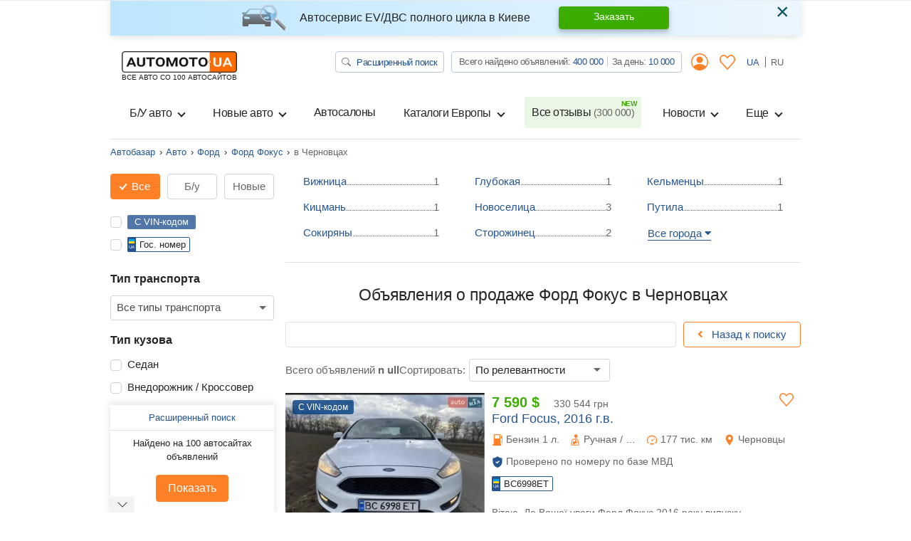

--- FILE ---
content_type: text/html; charset=utf-8
request_url: https://automoto.ua/car/Ford/Focus/Chernovtsy
body_size: 78381
content:
<!doctype html>
<html lang="ru">
<head>
    <meta charset="utf-8">
    <meta name="viewport" content="width=device-width, initial-scale=1, maximum-scale=1, user-scalable=0, shrink-to-fit=no">
    <title>Купить Авто Ford Focus в Черновцах | Продажа б/у Форд Фокус на Automoto.ua</title>

    <meta name="description" content="Более ⚡49 объявлений о продаже Авто Форд Фокус в Черновцах от 2400$⚡. Цена, описание, фото, поиск по любым параметрам Ford Focus новых и б/у с пробегом в Черновцах на Automoto.ua – мы ищем на 100 автосайтах. Находи дешевле. Выбери лучшее!">
<meta name="keywords" content="Форд Фокус Черновцы, Ford  Focus Черновцы, купить Ford  Focus Черновцы, продажа б у Ford Focus Черновцы">

<meta name="robots" content="index,follow">
    
    <meta property="og:title" content="Купить Авто Ford Focus в Черновцах | Продажа б/у Форд Фокус на Automoto.ua"/>
<meta property="og:description" content="Более ⚡49 объявлений о продаже Авто Форд Фокус в Черновцах от 2400$⚡. Цена, описание, фото, поиск по любым параметрам Ford Focus новых и б/у с пробегом в Черновцах на Automoto.ua – мы ищем на 100 автосайтах. Находи дешевле. Выбери лучшее!"/>
<meta property="og:image" content="https://automoto.ua/logo-op.png"/>
<meta property="og:type" content="article"/>
<meta property="og:url" content="https://automoto.ua/car/Ford/Focus/Chernovtsy"/>
<meta property="og:site_name" content="AutoMoto.ua ИЩЕМ НА 100 АВТОСАЙТАХ"/>
<meta property="og:locale" content="ru_RU"/>
<meta property="twitter:creator" content="@AutoMotoUa"/>
<meta property="twitter:title" content="Купить Авто Ford Focus в Черновцах | Продажа б/у Форд Фокус на Automoto.ua"/>
<meta property="twitter:description" content="Более ⚡49 объявлений о продаже Авто Форд Фокус в Черновцах от 2400$⚡. Цена, описание, фото, поиск по любым параметрам Ford Focus новых и б/у с пробегом в Черновцах на Automoto.ua – мы ищем на 100 автосайтах. Находи дешевле. Выбери лучшее!"/>
<meta property="twitter:card" content="summary"/>
<meta property="twitter:image" content="https://automoto.ua/logo-op.png"/>



                    <link rel="next" href="/car/Ford/Focus/Chernovtsy?page=2">
        
        
                
                    <link rel="canonical" href="https://automoto.ua/car/Ford/Focus/Chernovtsy">
        
    
    <script type="837baa8d48ec623408c35be5-text/javascript">
        /*
 JavaScript Cookie v2.2.0
 https://github.com/js-cookie/js-cookie

 Copyright 2006, 2015 Klaus Hartl & Fagner Brack
 Released under the MIT license
*/
(function(l){var m=!1;"function"===typeof define&&define.amd&&(define(l),m=!0);"object"===typeof exports&&(module.exports=l(),m=!0);if(!m){var e=window.Cookies,a=window.Cookies=l();a.noConflict=function(){window.Cookies=e;return a}}})(function(){function l(){for(var e=0,a={};e<arguments.length;e++){var b=arguments[e],c;for(c in b)a[c]=b[c]}return a}function m(e){function a(b,c,d){if("undefined"!==typeof document){if(1<arguments.length){d=l({path:"/"},a.defaults,d);if("number"===typeof d.expires){var h=
	new Date;h.setMilliseconds(h.getMilliseconds()+864E5*d.expires);d.expires=h}d.expires=d.expires?d.expires.toUTCString():"";try{var g=JSON.stringify(c);/^[\{\[]/.test(g)&&(c=g)}catch(p){}c=e.write?e.write(c,b):encodeURIComponent(String(c)).replace(/%(23|24|26|2B|3A|3C|3E|3D|2F|3F|40|5B|5D|5E|60|7B|7D|7C)/g,decodeURIComponent);b=encodeURIComponent(String(b));b=b.replace(/%(23|24|26|2B|5E|60|7C)/g,decodeURIComponent);b=b.replace(/[\(\)]/g,escape);g="";for(var k in d)d[k]&&(g+="; "+k,!0!==d[k]&&(g+="="+
	d[k]));return document.cookie=b+"="+c+g}b||(g={});k=document.cookie?document.cookie.split("; "):[];for(var q=/(%[0-9A-Z]{2})+/g,n=0;n<k.length;n++){var r=k[n].split("="),f=r.slice(1).join("=");this.json||'"'!==f.charAt(0)||(f=f.slice(1,-1));try{h=r[0].replace(q,decodeURIComponent);f=e.read?e.read(f,h):e(f,h)||f.replace(q,decodeURIComponent);if(this.json)try{f=JSON.parse(f)}catch(p){}if(b===h){g=f;break}b||(g[h]=f)}catch(p){}}return g}}a.set=a;a.get=function(b){return a.call(a,b)};a.getJSON=function(){return a.apply({json:!0},
	[].slice.call(arguments))};a.defaults={};a.remove=function(b,c){a(b,"",l(c,{expires:-1}))};a.withConverter=m;return a}return m(function(){})});    </script>
    <script id="first-visit" type="837baa8d48ec623408c35be5-text/javascript">
    (function() {
        if (Cookies.get('firstVisit')) {
            return;
        }
        Cookies.set('firstVisit', new Date().getTime(), { expires: 30 });
    })();
</script>
    <script id="user-segment" type="837baa8d48ec623408c35be5-text/javascript">
    (function() {
        var userSegment = parseInt(Cookies.get('userSegment'));
        if (!userSegment) {
            userSegment = parseInt(Math.random() * 10) + 1;
        }
        Cookies.set('userSegment', userSegment, { expires: 30 });
    })();
</script>
    <link rel="alternate" hreflang="uk" href="https://automoto.ua/uk/car/Ford/Focus/Chernovtsy" />
<link rel="alternate" hreflang="ru" href="https://automoto.ua/car/Ford/Focus/Chernovtsy" />
    <script type="837baa8d48ec623408c35be5-text/javascript">
    window.dataLayer = window.dataLayer || [];
    window.dataLayer.push({"pageType":"Catalog","autoType":"Used","autoIds":["70738773","70814138","70732902","70913297","70732355","70973146","70865453","70832032","70829021"],"autoCountry":"Украина","autoVehicle":"Легковые автомобили","autoMark":"Ford","autoModel":"Focus","autoRegion":"Черновцы | Черновицкая"});
</script>
    <!-- Google Tag Manager -->
<script type="837baa8d48ec623408c35be5-text/javascript">(function(w,d,s,l,i){w[l]=w[l]||[];w[l].push({'gtm.start':
        new Date().getTime(),event:'gtm.js'});var f=d.getElementsByTagName(s)[0],
    j=d.createElement(s),dl=l!='dataLayer'?'&l='+l:'';j.async=true;j.src=
    'https://www.googletagmanager.com/gtm.js?id='+i+dl;f.parentNode.insertBefore(j,f);
})(window,document,'script','dataLayer','GTM-MJW8F96');</script>
<!-- End Google Tag Manager -->

    <style>
        .preloader {
            border: 4px solid #fc6c03;
            border-top-color: transparent;
            border-radius: 50%;
            width: 42px;
            height: 42px;
            position: absolute;
            left: 50%;
            top: 50%;
            margin-left: -21px;
            margin-top: -21px;
            z-index: 10;
            transform-origin: 50%;
            animation: swiper-preloader-spin 1s infinite linear;
            box-sizing: border-box;
        }
    </style>

    
    <style>
    :root{--swiper-theme-color:#007aff}:root{--swiper-navigation-size:44px}.swiper-pagination{position:absolute;text-align:center;transform:translate3d(0,0,0);z-index:10}.swiper-container-horizontal>.swiper-pagination-bullets{bottom:10px;left:0;width:100%}.swiper-pagination-bullet{width:8px;height:8px;display:inline-block;border-radius:100%;background:#000;opacity:.2}.swiper-pagination-bullet-active{opacity:1;background:var(--swiper-pagination-color,var(--swiper-theme-color))}.swiper-container-horizontal>.swiper-pagination-bullets .swiper-pagination-bullet{margin:0 4px}:root{--blue:#255592;--indigo:#6610f2;--purple:#6f42c1;--pink:#e83e8c;--red:#FE000E;--orange:#fc6c03;--yellow:#ffc107;--green:#3dac00;--teal:#20c997;--cyan:#17a2b8;--white:#fff;--gray:#666;--gray-dark:#343a40;--primary:#255592;--secondary:#666;--success:#3dac00;--info:#17a2b8;--warning:#ffc107;--danger:#FE000E;--light:#f2f4f4;--dark:#343a40;--main:#ff8026;--breakpoint-xs:0;--breakpoint-sm:576px;--breakpoint-md:768px;--breakpoint-lg:992px;--breakpoint-xl:1200px;--font-family-sans-serif:-apple-system,BlinkMacSystemFont,"Segoe UI",Roboto,"Helvetica Neue",Arial,"Noto Sans",sans-serif,"Apple Color Emoji","Segoe UI Emoji","Segoe UI Symbol","Noto Color Emoji";--font-family-monospace:SFMono-Regular,Menlo,Monaco,Consolas,"Liberation Mono","Courier New",monospace}*,::after,::before{box-sizing:border-box}html{font-family:sans-serif;line-height:1.15;-webkit-text-size-adjust:100%}header,main,nav{display:block}body{margin:0;font-family:-apple-system,BlinkMacSystemFont,"Segoe UI",Roboto,"Helvetica Neue",Arial,"Noto Sans",sans-serif,"Apple Color Emoji","Segoe UI Emoji","Segoe UI Symbol","Noto Color Emoji";font-size:1rem;font-weight:400;line-height:1.5;color:#252525;text-align:left;background-color:#fff}h1,h4,h5{margin-top:0;margin-bottom:.5rem}p{margin-top:0;margin-bottom:1rem}ol,ul{margin-top:0;margin-bottom:1rem}ul ul{margin-bottom:0}strong{font-weight:bolder}a{color:#255592;text-decoration:none;background-color:transparent}img{vertical-align:middle;border-style:none}svg{overflow:hidden;vertical-align:middle}label{display:inline-block;margin-bottom:.5rem}button{border-radius:0}button,input,optgroup,select{margin:0;font-family:inherit;font-size:inherit;line-height:inherit}button,input{overflow:visible}button,select{text-transform:none}select{word-wrap:normal}[type=button],[type=submit],button{-webkit-appearance:button}[type=button]::-moz-focus-inner,[type=submit]::-moz-focus-inner,button::-moz-focus-inner{padding:0;border-style:none}input[type=checkbox],input[type=radio]{box-sizing:border-box;padding:0}::-webkit-file-upload-button{font:inherit;-webkit-appearance:button}[hidden]{display:none!important}.h4,.h5,h1,h4,h5{margin-bottom:.5rem;font-weight:500;line-height:1.2}h1{font-size:2.5rem}@media (max-width:1200px){h1{font-size:calc(1.15rem + 1.8vw)}}.h4,h4{font-size:1.4375rem}@media (max-width:1200px){.h4,h4{font-size:calc(1.04375rem + .525vw)}}.h5,h5{font-size:1.25rem}@media (max-width:1200px){.h5,h5{font-size:calc(1.025rem + .3vw)}}.small{font-size:80%;font-weight:400}.list-unstyled{padding-left:0;list-style:none}.list-inline{padding-left:0;list-style:none}.list-inline-item{display:inline-block}.list-inline-item:not(:last-child){margin-right:.5rem}.img-fluid{max-width:100%;height:auto}.container{width:100%;padding-right:15px;padding-left:15px;margin-right:auto;margin-left:auto}@media (min-width:576px){.container{max-width:540px}}@media (min-width:768px){.container{max-width:720px}}@media (min-width:992px){.container{max-width:960px}}@media (min-width:1200px){.container{max-width:1000px}}.row{display:flex;flex-wrap:wrap;margin-right:-15px;margin-left:-15px}.no-gutters{margin-right:0;margin-left:0}.no-gutters>.col,.no-gutters>[class*=col-]{padding-right:0;padding-left:0}.col,.col-12,.col-6,.col-auto,.col-md-10,.col-md-3,.col-md-6{position:relative;width:100%;padding-right:15px;padding-left:15px}.col{flex-basis:0;flex-grow:1;max-width:100%}.col-auto{flex:0 0 auto;width:auto;max-width:100%}.col-6{flex:0 0 50%;max-width:50%}.col-12{flex:0 0 100%;max-width:100%}@media (min-width:768px){.col-md-3{flex:0 0 25%;max-width:25%}.col-md-6{flex:0 0 50%;max-width:50%}.col-md-10{flex:0 0 83.33333%;max-width:83.33333%}.order-md-3{order:3}}.form-control{display:block;width:100%;height:calc(1.5em + .75rem + 2px);padding:.375rem .75rem;font-size:1rem;font-weight:400;line-height:1.5;color:#252525;background-color:#fff;background-clip:padding-box;border:1px solid #ced4da;border-radius:.25rem}.form-control::-ms-expand{background-color:transparent;border:0}.form-control:-moz-focusring{color:transparent;text-shadow:0 0 0 #252525}.form-control-sm{height:calc(1.5em + .5rem + 2px);padding:.25rem .5rem;font-size:.875rem;line-height:1.5;border-radius:.2rem}select.form-control[multiple]{height:auto}.form-group{margin-bottom:1rem}.form-row{display:flex;flex-wrap:wrap;margin-right:-5px;margin-left:-5px}.form-row>.col,.form-row>[class*=col-]{padding-right:5px;padding-left:5px}.invalid-feedback{display:none;width:100%;margin-top:.25rem;font-size:80%;color:#fe000e}.btn{display:inline-block;font-weight:400;color:#252525;text-align:center;vertical-align:middle;background-color:transparent;border:1px solid transparent;padding:.375rem .75rem;font-size:1rem;line-height:1.5;border-radius:0}.btn-primary{color:#fff;background-color:#255592;border-color:#255592}.btn-success{color:#fff;background-color:#3dac00;border-color:#3dac00}.btn-main{color:#252525;background-color:#ff8026;border-color:#ff8026}.btn-outline-primary{color:#255592;border-color:#255592}.btn-outline-secondary{color:#666;border-color:#666}.btn-outline-danger{color:#fe000e;border-color:#fe000e}.btn-outline-main{color:#ff8026;border-color:#ff8026}.btn-outline-main:not(:disabled):not(.disabled).active{color:#252525;background-color:#ff8026;border-color:#ff8026}.btn-link{font-weight:400;color:#255592;text-decoration:none}.btn-lg{padding:.5rem 1rem;font-size:1.25rem;line-height:1.5;border-radius:0}@media (max-width:1200px){.btn-lg{font-size:calc(1.025rem + .3vw)}}.btn-sm{padding:.25rem .5rem;font-size:.875rem;line-height:1.5;border-radius:0}.fade:not(.show){opacity:0}.collapse:not(.show){display:none}.dropdown{position:relative}.dropdown-toggle{white-space:nowrap}.dropdown-toggle::after{display:inline-block;margin-left:.255em;vertical-align:.255em;content:"";border-top:.3em solid;border-right:.3em solid transparent;border-bottom:0;border-left:.3em solid transparent}.dropdown-menu{position:absolute;top:100%;left:0;z-index:1000;display:none;float:left;min-width:10rem;padding:.5rem 0;margin:.125rem 0 0;font-size:1rem;color:#252525;text-align:left;list-style:none;background-color:#fff;background-clip:padding-box;border:1px solid rgba(0,0,0,.15);border-radius:0}.dropdown-menu-right{right:0;left:auto}@media (min-width:768px){.dropdown-menu-md-right{right:0;left:auto}}.dropdown-item{display:block;width:100%;padding:.25rem 1.5rem;clear:both;font-weight:400;color:#252525;text-align:inherit;white-space:nowrap;background-color:transparent;border:0}.btn-group-toggle>.btn{margin-bottom:0}.btn-group-toggle>.btn input[type=radio]{position:absolute;clip:rect(0,0,0,0)}.custom-control{position:relative;z-index:1;display:block;min-height:1.5rem;padding-left:1.5rem}.custom-control-inline{display:inline-flex;margin-right:1rem}.custom-control-input{position:absolute;left:0;z-index:-1;width:1rem;height:1.25rem;opacity:0}.custom-control-input:checked~.custom-control-label::before{color:#fff;border-color:#ff8026;background-color:#fff}.custom-control-label{position:relative;margin-bottom:0;vertical-align:top}.custom-control-label::before{position:absolute;top:.25rem;left:-1.5rem;display:block;width:1rem;height:1rem;content:"";background-color:#fff;border:#adb5bd solid 1px}.custom-control-label::after{position:absolute;top:.25rem;left:-1.5rem;display:block;width:1rem;height:1rem;content:"";background:no-repeat 50%/50% 50%}.custom-checkbox .custom-control-label::before{border-radius:.25rem}.custom-checkbox .custom-control-input:checked~.custom-control-label::after{background-image:url("data:image/svg+xml,%3csvg xmlns='http://www.w3.org/2000/svg' width='8' height='8' viewBox='0 0 8 8'%3e%3cpath fill='%23fff' d='M6.564.75l-3.59 3.612-1.538-1.55L0 4.26l2.974 2.99L8 2.193z'/%3e%3c/svg%3e")}.custom-radio .custom-control-label::before{border-radius:50%}.custom-select{display:inline-block;width:100%;height:calc(1.5em + .75rem + 2px);padding:.375rem 1.75rem .375rem .75rem;font-size:1rem;font-weight:400;line-height:1.5;color:#252525;vertical-align:middle;background:#fff url("data:image/svg+xml,%3csvg xmlns='http://www.w3.org/2000/svg' width='4' height='5' viewBox='0 0 4 5'%3e%3cpath fill='%23343a40' d='M2 0L0 2h4zm0 5L0 3h4z'/%3e%3c/svg%3e") no-repeat right .75rem center/8px 10px;border:1px solid #ced4da;border-radius:.25rem;appearance:none}.custom-select::-ms-expand{display:none}.custom-select:-moz-focusring{color:transparent;text-shadow:0 0 0 #252525}.nav{display:flex;flex-wrap:wrap;padding-left:0;margin-bottom:0;list-style:none}.nav-link{display:block;padding:.5rem 1rem}.navbar{position:relative;display:flex;flex-wrap:wrap;align-items:center;justify-content:space-between;padding:.5rem 1rem}.navbar-brand{display:inline-block;padding-top:.3125rem;padding-bottom:.3125rem;margin-right:1rem;font-size:1.25rem;line-height:inherit;white-space:nowrap}@media (max-width:1200px){.navbar-brand{font-size:calc(1.025rem + .3vw)}}.navbar-nav{display:flex;flex-direction:column;padding-left:0;margin-bottom:0;list-style:none}.navbar-nav .nav-link{padding-right:0;padding-left:0}.navbar-nav .dropdown-menu{position:static;float:none}.navbar-collapse{flex-basis:100%;flex-grow:1;align-items:center}.navbar-toggler{padding:.25rem .75rem;font-size:1.25rem;line-height:1;background-color:transparent;border:1px solid transparent;border-radius:0}@media (max-width:1200px){.navbar-toggler{font-size:calc(1.025rem + .3vw)}}.navbar-toggler-icon{display:inline-block;width:1.5em;height:1.5em;vertical-align:middle;content:"";background:no-repeat center center;background-size:100% 100%}@media (min-width:992px){.navbar-expand-lg{flex-flow:row nowrap;justify-content:flex-start}.navbar-expand-lg .navbar-nav{flex-direction:row}.navbar-expand-lg .navbar-nav .dropdown-menu{position:absolute}.navbar-expand-lg .navbar-nav .nav-link{padding-right:.5rem;padding-left:.5rem}.navbar-expand-lg .navbar-collapse{display:flex!important;flex-basis:auto}.navbar-expand-lg .navbar-toggler{display:none}}.navbar-light .navbar-brand{color:rgba(0,0,0,.9)}.navbar-light .navbar-nav .nav-link{color:#252525}.navbar-light .navbar-nav .nav-link.active{color:rgba(0,0,0,.9)}.navbar-light .navbar-toggler{color:#252525;border-color:rgba(0,0,0,.1)}.navbar-light .navbar-toggler-icon{background-image:url("data:image/svg+xml,%3csvg xmlns='http://www.w3.org/2000/svg' width='30' height='30' viewBox='0 0 30 30'%3e%3cpath stroke='%23252525' stroke-linecap='round' stroke-miterlimit='10' stroke-width='2' d='M4 7h22M4 15h22M4 23h22'/%3e%3c/svg%3e")}.card{position:relative;display:flex;flex-direction:column;min-width:0;word-wrap:break-word;background-color:#fff;background-clip:border-box;border:1px solid rgba(0,0,0,.125)}.card-body{flex:1 1 auto;min-height:1px;padding:1.25rem}.card-title{margin-bottom:.75rem}.card-img-overlay{position:absolute;top:0;right:0;bottom:0;left:0;padding:1.25rem}.card-img-top{flex-shrink:0;width:100%}.breadcrumb{display:flex;flex-wrap:wrap;padding:.75rem 1rem;margin-bottom:1rem;list-style:none;background-color:#e9ecef;border-radius:.25rem}.breadcrumb-item{display:flex}.breadcrumb-item+.breadcrumb-item{padding-left:.5rem}.breadcrumb-item+.breadcrumb-item::before{display:inline-block;padding-right:.5rem;color:#252525;content:"›"}.breadcrumb-item.active{color:#666}.badge{display:inline-block;padding:.25em .4em;font-size:75%;font-weight:700;line-height:1;text-align:center;white-space:nowrap;vertical-align:baseline;border-radius:.25rem}.badge-primary{color:#fff;background-color:#255592}.badge-success{color:#fff;background-color:#3dac00}.alert{position:relative;padding:.75rem 1.25rem;margin-bottom:1rem;border:1px solid transparent;border-radius:.25rem}.alert-dismissible{padding-right:4.5rem}.alert-dismissible .close{position:absolute;top:0;right:0;padding:.75rem 1.25rem;color:inherit}.alert-info{color:#0c5460;background-color:#d1ecf1;border-color:#bee5eb}.progress{display:flex;height:1rem;overflow:hidden;line-height:0;font-size:.75rem;background-color:#e9ecef;border-radius:.25rem}.progress-bar{display:flex;flex-direction:column;justify-content:center;overflow:hidden;color:#fff;text-align:center;white-space:nowrap;background-color:#255592}.close{float:right;font-size:2rem;font-weight:300;line-height:1;color:#000;opacity:.5}@media (max-width:1200px){.close{font-size:calc(1.1rem + 1.2vw)}}button.close{padding:0;background-color:transparent;border:0}.modal{position:fixed;top:0;left:0;z-index:1050;display:none;width:100%;height:100%;overflow:hidden;outline:0}.modal-dialog{position:relative;width:auto;margin:.5rem}.modal.fade .modal-dialog{transform:translate(0,-50px)}.modal-dialog-scrollable{display:flex;max-height:calc(100% - 1rem)}.modal-dialog-scrollable .modal-content{max-height:calc(100vh - 1rem);overflow:hidden}.modal-dialog-scrollable .modal-footer,.modal-dialog-scrollable .modal-header{flex-shrink:0}.modal-dialog-scrollable .modal-body{overflow-y:auto}.modal-dialog-centered{display:flex;align-items:center;min-height:calc(100% - 1rem)}.modal-dialog-centered::before{display:block;height:calc(100vh - 1rem);height:min-content;content:""}.modal-content{position:relative;display:flex;flex-direction:column;width:100%;background-color:#fff;background-clip:padding-box;border:1px solid rgba(0,0,0,.2);border-radius:0;outline:0}.modal-header{display:flex;align-items:flex-start;justify-content:space-between;padding:1rem 1rem;border-bottom:1px solid #e0e3e4}.modal-header .close{padding:1rem 1rem;margin:-1rem -1rem -1rem auto}.modal-title{margin-bottom:0;line-height:1.5}.modal-body{position:relative;flex:1 1 auto;padding:1rem}.modal-footer{display:flex;flex-wrap:wrap;align-items:center;justify-content:flex-end;padding:.75rem;border-top:1px solid #e0e3e4}.modal-footer>*{margin:.25rem}@media (min-width:576px){.modal-dialog{max-width:500px;margin:1.75rem auto}.modal-dialog-scrollable{max-height:calc(100% - 3.5rem)}.modal-dialog-scrollable .modal-content{max-height:calc(100vh - 3.5rem)}.modal-dialog-centered{min-height:calc(100% - 3.5rem)}.modal-dialog-centered::before{height:calc(100vh - 3.5rem);height:min-content}}.bg-primary{background-color:#255592!important}.bg-main{background-color:#ff8026!important}.bg-white{background-color:#fff!important}.border{border:1px solid #e0e3e4!important}.border-top{border-top:1px solid #e0e3e4!important}.border-bottom{border-bottom:1px solid #e0e3e4!important}.border-0{border:0!important}.border-bottom-0{border-bottom:0!important}.border-success{border-color:#3dac00!important}.rounded{border-radius:.25rem!important}.rounded-circle{border-radius:50%!important}.d-none{display:none!important}.d-block{display:block!important}.d-flex{display:flex!important}.d-inline-flex{display:inline-flex!important}@media (min-width:768px){.d-md-none{display:none!important}.d-md-block{display:block!important}.d-md-flex{display:flex!important}}@media (min-width:992px){.d-lg-none{display:none!important}.d-lg-block{display:block!important}.d-lg-flex{display:flex!important}}.flex-row{flex-direction:row!important}.flex-column{flex-direction:column!important}.flex-nowrap{flex-wrap:nowrap!important}.flex-shrink-0{flex-shrink:0!important}.justify-content-center{justify-content:center!important}.justify-content-between{justify-content:space-between!important}.align-items-start{align-items:flex-start!important}.align-items-center{align-items:center!important}.align-items-baseline{align-items:baseline!important}.align-self-center{align-self:center!important}@media (min-width:768px){.flex-md-row{flex-direction:row!important}.flex-md-column{flex-direction:column!important}.align-items-md-start{align-items:flex-start!important}}@media (min-width:992px){.flex-lg-column-reverse{flex-direction:column-reverse!important}.flex-lg-wrap{flex-wrap:wrap!important}}.position-relative{position:relative!important}.fixed-top{position:fixed;top:0;right:0;left:0;z-index:1030}.w-100{width:100%!important}.w-auto{width:auto!important}.h-100{height:100%!important}.mh-100{max-height:100%!important}.m-0{margin:0!important}.mx-0{margin-right:0!important}.mb-0{margin-bottom:0!important}.ml-0,.mx-0{margin-left:0!important}.mt-1{margin-top:.25rem!important}.mr-1{margin-right:.25rem!important}.mb-1{margin-bottom:.25rem!important}.ml-1{margin-left:.25rem!important}.my-2{margin-top:.5rem!important}.mr-2{margin-right:.5rem!important}.mb-2,.my-2{margin-bottom:.5rem!important}.ml-2{margin-left:.5rem!important}.mt-3,.my-3{margin-top:1rem!important}.mr-3,.mx-3{margin-right:1rem!important}.mb-3,.my-3{margin-bottom:1rem!important}.ml-3,.mx-3{margin-left:1rem!important}.mb-4{margin-bottom:1.5rem!important}.mt-5{margin-top:3rem!important}.mb-5{margin-bottom:3rem!important}.p-0{padding:0!important}.pt-0,.py-0{padding-top:0!important}.px-0{padding-right:0!important}.py-0{padding-bottom:0!important}.pl-0,.px-0{padding-left:0!important}.p-2{padding:.5rem!important}.pt-2,.py-2{padding-top:.5rem!important}.pb-2,.py-2{padding-bottom:.5rem!important}.py-3{padding-top:1rem!important}.px-3{padding-right:1rem!important}.pb-3,.py-3{padding-bottom:1rem!important}.px-3{padding-left:1rem!important}.m-auto{margin:auto!important}.mx-auto{margin-right:auto!important}.ml-auto,.mx-auto{margin-left:auto!important}@media (min-width:768px){.mx-md-0{margin-right:0!important}.mx-md-0{margin-left:0!important}.mt-md-1{margin-top:.25rem!important}.mb-md-3{margin-bottom:1rem!important}.mt-md-4{margin-top:1.5rem!important}.mb-md-5{margin-bottom:3rem!important}.py-md-0{padding-top:0!important}.px-md-0{padding-right:0!important}.py-md-0{padding-bottom:0!important}.px-md-0{padding-left:0!important}.py-md-3{padding-top:1rem!important}.pb-md-3,.py-md-3{padding-bottom:1rem!important}.px-md-4{padding-right:1.5rem!important}.px-md-4{padding-left:1.5rem!important}.mx-md-auto{margin-right:auto!important}.ml-md-auto,.mx-md-auto{margin-left:auto!important}}@media (min-width:992px){.pl-lg-3{padding-left:1rem!important}.ml-lg-auto{margin-left:auto!important}}.stretched-link::after{position:absolute;top:0;right:0;bottom:0;left:0;z-index:1;content:"";background-color:rgba(0,0,0,0)}.text-nowrap{white-space:nowrap!important}.text-center{text-align:center!important}.text-uppercase{text-transform:uppercase!important}.font-weight-normal{font-weight:400!important}.font-weight-bold{font-weight:700!important}.text-white{color:#fff!important}.text-primary{color:#255592!important}.text-secondary{color:#666!important}.text-success{color:#3dac00!important}.text-danger{color:#fe000e!important}.text-main{color:#ff8026!important}.text-muted{color:#666!important}.fa,.fab,.far,.fas{-moz-osx-font-smoothing:grayscale;-webkit-font-smoothing:antialiased;display:inline-block;font-style:normal;font-variant:normal;text-rendering:auto;line-height:1}.fa-lg{font-size:1.33333em;line-height:.75em;vertical-align:-.0667em}.fa-3x{font-size:3em}.fa-angle-left:before{content:"\f104"}.fa-arrow-right:before{content:"\f061"}.fa-caret-down:before{content:"\f0d7"}.fa-caret-up:before{content:"\f0d8"}.fa-check:before{content:"\f00c"}.fa-envelope:before{content:"\f0e0"}.fa-facebook-messenger:before{content:"\f39f"}.fa-star:before{content:"\f005"}.fa-telegram-plane:before{content:"\f3fe"}.fa-user-circle:before{content:"\f2bd"}.fa-viber:before{content:"\f409"}@font-face{font-family:'Font Awesome 5 Free';font-style:normal;font-weight:400;font-display:swap;src:url(/buildApp/src/fonts/fa-regular-400.eot);src:url(/buildApp/src/fonts/fa-regular-400.eot?#iefix) format("embedded-opentype"),url(/buildApp/src/fonts/fa-regular-400.woff2) format("woff2"),url(/buildApp/src/fonts/fa-regular-400.woff) format("woff"),url(/buildApp/src/fonts/fa-regular-400.ttf) format("truetype"),url(/buildApp/src/fonts/fa-regular-400.svg#fontawesome) format("svg")}.far{font-family:'Font Awesome 5 Free';font-weight:400}@font-face{font-family:'Font Awesome 5 Free';font-style:normal;font-weight:900;font-display:swap;src:url(/buildApp/src/fonts/fa-solid-900.eot);src:url(/buildApp/src/fonts/fa-solid-900.eot?#iefix) format("embedded-opentype"),url(/buildApp/src/fonts/fa-solid-900.woff2) format("woff2"),url(/buildApp/src/fonts/fa-solid-900.woff) format("woff"),url(/buildApp/src/fonts/fa-solid-900.ttf) format("truetype"),url(/buildApp/src/fonts/fa-solid-900.svg#fontawesome) format("svg")}.fa,.fas{font-family:'Font Awesome 5 Free';font-weight:900}@font-face{font-family:'Font Awesome 5 Brands';font-style:normal;font-weight:400;font-display:swap;src:url(/buildApp/src/fonts/fa-brands-400.eot);src:url(/buildApp/src/fonts/fa-brands-400.eot?#iefix) format("embedded-opentype"),url(/buildApp/src/fonts/fa-brands-400.woff2) format("woff2"),url(/buildApp/src/fonts/fa-brands-400.woff) format("woff"),url(/buildApp/src/fonts/fa-brands-400.ttf) format("truetype"),url(/buildApp/src/fonts/fa-brands-400.svg#fontawesome) format("svg")}.fab{font-family:'Font Awesome 5 Brands';font-weight:400}@font-face{font-family:icon-font;src:url(/buildApp/src/fonts/icon-font-1.eot);src:url(/buildApp/src/fonts/icon-font-1.eot?#iefix) format("embedded-opentype"),url(/buildApp/src/fonts/icon-font-1.woff) format("woff"),url(/buildApp/src/fonts/icon-font-1.ttf) format("truetype"),url(/buildApp/src/fonts/icon-font-1.svg#markicon) format("svg");font-weight:400;font-style:normal;font-display:swap}[class*=" icon-"]:before,[class^=icon-]:before{font-family:icon-font;font-style:normal;font-weight:400;font-variant:normal;text-transform:none;speak:none;line-height:1;-webkit-font-smoothing:antialiased;-moz-osx-font-smoothing:grayscale}[class*=icon-f-],[class^=icon-f-]{background-size:contain;background-repeat:no-repeat;display:flex;align-items:center;height:100%;width:100%}.icon-f-1{background-image:url("data:image/svg+xml,%3Csvg xmlns='http://www.w3.org/2000/svg' version='1.1' width='32' height='32' viewBox='0 0 32 32'%3E%3Ctitle%3Ef-1%3C/title%3E%3Cpath xmlns='http://www.w3.org/2000/svg' fill='%23ff8026' d='M29.125 4.188l-2.625-2.688c-0.313-0.25-0.688-0.25-1 0-0.25 0.313-0.25 0.688 0 1l2.25 2.188-2.25 2.188c-0.125 0.125-0.188 0.313-0.188 0.438v2c0 1.5 1.188 2.688 2.688 2.688v11.313c0 0.375-0.313 0.688-0.688 0.688s-0.625-0.313-0.625-0.688v-1.313c0-1.125-0.938-2-2-2h-0.688v-17.313c0-1.5-1.188-2.688-2.688-2.688h-13.313c-1.5 0-2.688 1.188-2.688 2.688v24c-1.438 0-2.625 1.188-2.625 2.625v2c0 0.375 0.25 0.688 0.625 0.688h22.688c0.375 0 0.688-0.313 0.688-0.688v-2c0-1.438-1.188-2.625-2.688-2.625v-5.375h0.688c0.375 0 0.625 0.313 0.625 0.688v1.313c0 1.125 0.938 2 2 2 1.125 0 2-0.875 2-2v-18.625c0-0.188-0.063-0.375-0.188-0.5zM21.313 11.375c0 0.313-0.25 0.625-0.625 0.625h-12c-0.375 0-0.688-0.313-0.688-0.625v-8.063c0-0.375 0.313-0.625 0.688-0.625h12c0.375 0 0.625 0.25 0.625 0.625z'/%3E%3C/svg%3E")}.icon-f-2{background-image:url("data:image/svg+xml,%3Csvg xmlns='http://www.w3.org/2000/svg' version='1.1' width='32' height='32' viewBox='0 0 32 32'%3E%3Ctitle%3Ef-2%3C/title%3E%3Cpath fill='%23ff8026' d='M1.125 17.125h14.313c0.5 2.063 2.375 3.625 4.563 3.625 2.25 0 4.125-1.563 4.625-3.625h6.25c0.625 0 1.125-0.5 1.125-1.125s-0.5-1.125-1.125-1.125h-6.25c-0.5-2.063-2.375-3.625-4.625-3.625-2.188 0-4.063 1.563-4.563 3.625h-14.313c-0.625 0-1.125 0.5-1.125 1.125s0.5 1.125 1.125 1.125zM20 13.5c1.375 0 2.5 1.125 2.5 2.5s-1.125 2.5-2.5 2.5c-1.375 0-2.5-1.125-2.5-2.5s1.125-2.5 2.5-2.5zM1.125 28h6.875c0.5 2.063 2.375 3.563 4.563 3.563 2.25 0 4.125-1.5 4.625-3.563h13.688c0.625 0 1.125-0.5 1.125-1.125s-0.5-1.125-1.125-1.125h-13.688c-0.5-2.063-2.375-3.625-4.625-3.625-2.188 0-4.063 1.563-4.563 3.625h-6.875c-0.625 0-1.125 0.5-1.125 1.125s0.5 1.125 1.125 1.125zM12.563 24.375c1.375 0 2.5 1.125 2.5 2.5s-1.125 2.438-2.5 2.438c-1.313 0-2.438-1.063-2.438-2.438 0 0 0 0 0 0 0-0.063 0-0.063 0-0.063 0-1.375 1.125-2.438 2.438-2.438zM1.125 6.25h6.875c0.5 2.063 2.375 3.625 4.563 3.625 2.25 0 4.125-1.563 4.625-3.625h13.688c0.625 0 1.125-0.5 1.125-1.125s-0.5-1.125-1.125-1.125h-13.688c-0.5-2.063-2.375-3.563-4.625-3.563-2.188 0-4.063 1.5-4.563 3.563h-6.875c-0.625 0-1.125 0.5-1.125 1.125s0.5 1.125 1.125 1.125zM12.563 2.625c1.375 0 2.5 1.125 2.5 2.5s-1.125 2.5-2.5 2.5c-1.313 0-2.438-1.063-2.438-2.438 0 0 0-0.063 0-0.063s0 0 0-0.063c0-1.313 1.125-2.438 2.438-2.438z'/%3E%3C/svg%3E");background-size:20px;background-position:center;transform:rotate(90deg)}.icon-f-3{background-image:url("data:image/svg+xml,%3Csvg xmlns='http://www.w3.org/2000/svg' version='1.1' width='32' height='32' viewBox='0 0 32 32'%3E%3Ctitle%3Ef-3%3C/title%3E%3Cpath xmlns='http://www.w3.org/2000/svg' fill='%23ff8026' d='M27.438 28.188c0 1.063-0.313 2-1.125 2.813-0.438 0.438-1 0.688-1.625 0.688-0.5 0-0.938 0-1.438 0-1.813 0-3.625 0-5.438 0-0.563 0-1.125 0-1.688 0-2.063 0-4.125 0-6.188 0-0.25 0-0.438 0-0.625 0-0.25 0-0.5 0-0.75 0-0.563 0-1.063 0.063-1.563 0-0.563-0.063-1-0.375-1.438-0.75-0.5-0.563-0.813-1.188-0.938-1.875-0.063-0.375-0.125-0.75-0.125-1.063 0-0.438 0.063-0.813 0.188-1.188 0.063-0.313 0.125-0.625 0.188-0.938 0.125-0.688 0.313-1.313 0.438-2 0.188-0.688 0.313-1.375 0.5-2.063 0.125-0.688 0.25-1.313 0.438-1.938 0.063-0.563 0.188-1.063 0.313-1.625l0.188-0.75c0 0 0 0 0-0.063 0 0 0 0 0 0l0.25-1c0.063-0.25 0.063-0.5 0.125-0.75 0.25-0.813 0.625-1.563 1.313-2.125 0.438-0.313 0.938-0.5 1.5-0.5 2.125 0 4.25 0 6.438 0 0.125 0 0.125 0 0.125 0.188 0 0.563 0 1.188 0 1.75 0 0.25 0 0.25-0.188 0.25-2.063 0-4.125 0-6.188-0.063-0.313 0-0.563 0.188-0.688 0.5-0.125 0.25-0.188 0.5-0.25 0.75-0.188 0.688-0.313 1.313-0.438 1.938-0.125 0.563-0.25 1.063-0.375 1.625-0.125 0.688-0.313 1.375-0.438 2.063-0.188 0.688-0.313 1.313-0.438 1.938-0.125 0.375-0.188 0.813-0.25 1.188-0.125 0.5-0.313 1.063-0.375 1.625-0.125 0.438-0.25 0.938-0.25 1.375 0.063 0.438 0.188 0.813 0.438 1.125 0.125 0.188 0.25 0.25 0.438 0.25 1.313-0.063 2.688-0.063 4.063-0.063 4.25 0 8.5 0 12.75 0.063 0.438 0 0.563-0.063 0.813-0.563s0.25-1.063 0.125-1.563c-0.125-0.563-0.25-1.125-0.375-1.688-0.125-0.5-0.25-1-0.375-1.563-0.125-0.625-0.25-1.313-0.375-1.938-0.188-0.688-0.313-1.438-0.5-2.125-0.125-0.625-0.313-1.25-0.438-1.938-0.125-0.625-0.313-1.25-0.438-1.938-0.063-0.313-0.188-0.688-0.438-0.875-0.125-0.063-0.25-0.125-0.375-0.125-0.625-0.063-1.188-0.063-1.813 0-0.125 0-0.188-0.063-0.188-0.188 0-0.625 0-1.25 0-1.813 0-0.125 0.063-0.188 0.188-0.188 0.563 0 1.188 0 1.813 0 1.063 0 1.875 0.563 2.438 1.438 0.25 0.5 0.438 1.063 0.563 1.625 0.063 0.375 0.125 0.75 0.25 1.125 0 0.188 0.063 0.375 0.063 0.563 0.125 0.313 0.188 0.625 0.25 1 0.125 0.625 0.313 1.25 0.438 1.938 0.125 0.5 0.25 1.063 0.375 1.625 0.063 0.25 0.125 0.563 0.188 0.875 0.125 0.5 0.25 1 0.375 1.563 0.125 0.625 0.25 1.25 0.375 1.938 0.125 0.438 0.25 0.938 0.188 1.438zM19.063 18.188c-0.5 0-1 0-1.438 0-0.125 0-0.25 0-0.313-0.063-0.438-0.125-0.813-0.5-0.75-1.063 0-0.375 0-0.75-0.063-1.125 0-0.125 0-0.125-0.125-0.063-0.063 0-0.125 0.063-0.125 0.188-0.063 0.188-0.063 0.438-0.063 0.688 0 0.313 0 0.625 0 0.938 0.063 1.438 0.063 2.938 0.125 4.375 0 0.125-0.063 0.188-0.125 0.188-0.438 0-0.813 0-1.188 0-0.063 0-0.125-0.063-0.125-0.188 0-0.5 0-0.938 0-1.438 0-0.188 0-0.313-0.125-0.438-0.125 0-0.188 0-0.313 0-1.188 0-2.375 0-3.563 0-0.063 0-0.125 0-0.188 0-0.125 0-0.188 0.125-0.25 0.25 0 0.188-0.063 0.375-0.063 0.625-0.063 0.438-0.125 0.875-0.188 1.375-0.063 0.313-0.063 0.625-0.125 0.938-0.063 0.5-0.125 0.938-0.188 1.438-0.063 0.313-0.125 0.625-0.125 0.938-0.063 0.5-0.125 0.938-0.188 1.375-0.063 0.375-0.125 0.75-0.188 1.125 0 0.25 0.125 0.438 0.375 0.438 0.563 0 1.125 0 1.688 0 0.938 0 1.938 0 2.938 0 0.375 0 0.5-0.188 0.5-0.5-0.063-0.688 0-1.438 0-2.188 0-0.125 0-0.125 0.125-0.125 1-0.063 1.938-0.063 3.063-0.063 0.875 0 1.875 0 2.875 0 0.313 0 0.438-0.188 0.375-0.5 0-0.375-0.063-0.75-0.125-1.188 0-0.313-0.063-0.625-0.063-1-0.063-0.375-0.125-0.75-0.188-1.125 0-0.438-0.063-0.813-0.125-1.188 0-0.313-0.063-0.688-0.063-1-0.063-0.313-0.063-0.688-0.125-1-0.063-0.375-0.125-0.75-0.125-1.125-0.063-0.563-0.125-1.063-0.188-1.563 0-0.125-0.063-0.188-0.188-0.25-0.125-0.125-0.188-0.063-0.188 0.063 0 0.438 0 0.813 0 1.25 0 0.5-0.375 0.938-0.875 1zM17 9.75v6.625c0 0.75 0.563 1.438 1.25 1.438s1.25-0.688 1.25-1.438v-6.688c1.938-0.5 3.375-2.375 3.438-4.5 0-2.688-2.063-4.813-4.625-4.813-2.625-0.063-4.688 2.063-4.75 4.625-0.063 2.25 1.438 4.188 3.438 4.75z'/%3E%3C/svg%3E")}.icon-f-4{background-image:url("data:image/svg+xml,%3Csvg xmlns='http://www.w3.org/2000/svg' version='1.1' width='32' height='32' viewBox='0 0 32 32'%3E%3Ctitle%3Ef-4%3C/title%3E%3Cpath xmlns='http://www.w3.org/2000/svg' fill='%23255592' d='M19.563 29.563h5.438c1.625 0 3-1.375 3-3v-10.375l1.438 1.375c0.438 0.375 1.125 0.375 1.563-0.063 0.438-0.5 0.438-1.188-0.063-1.625l-14.063-13.125c-0.438-0.375-1.063-0.375-1.5 0l-14.313 13.125c-0.438 0.438-0.5 1.125-0.063 1.625 0.188 0.188 0.5 0.313 0.813 0.313 0.25 0 0.563-0.063 0.75-0.25l1.875-1.75v10.75c0 1.625 1.313 3 3 3h5.438c0.625 0 1.125-0.5 1.125-1.125v-6.5c0-0.375 0.313-0.75 0.75-0.75h2.938c0.438 0 0.75 0.375 0.75 0.75v6.5c0 0.625 0.5 1.125 1.125 1.125zM17.688 18.938h-2.938c-1.688 0-3 1.375-3 3v5.375h-4.313c-0.438 0-0.75-0.375-0.75-0.75v-12.813l9.438-8.625 9.625 9v12.438c0 0.375-0.313 0.75-0.75 0.75h-4.313v-5.375c0-1.625-1.375-3-3-3z'/%3E%3C/svg%3E");background-position:center;width:13px}.icon-f-5{background-image:url("data:image/svg+xml,%3Csvg xmlns='http://www.w3.org/2000/svg' version='1.1' width='32' height='32' viewBox='0 0 32 32'%3E%3Ctitle%3Ef-5%3C/title%3E%3Cpath xmlns='http://www.w3.org/2000/svg' fill='%23ff8026' d='M16 3c-7.938 0-14.375 6.5-14.375 14.438 0 2.938 0.875 5.813 2.563 8.188 0.313 0.5 0.938 0.563 1.438 0.25s0.563-0.938 0.25-1.438c0-0.063-0.063-0.125-0.125-0.188l1.75-1c0.313-0.188 0.375-0.625 0.188-0.938l-0.188-0.313c-0.188-0.313-0.563-0.375-0.875-0.188l-1.75 1c-0.688-1.375-1.125-3-1.188-4.563h1.875c0.375 0 0.625-0.313 0.625-0.625v-0.438c0-0.313-0.25-0.625-0.625-0.625h-1.938c0.125-1.688 0.625-3.313 1.313-4.813l1.563 1.125c0.313 0.188 0.688 0.125 0.875-0.188l0.25-0.313c0.188-0.25 0.125-0.688-0.188-0.875l-1.625-1.188c0.938-1.25 2-2.375 3.313-3.188l0.813 1.688c0.125 0.313 0.5 0.438 0.875 0.25l0.375-0.125c0.313-0.125 0.438-0.5 0.313-0.813l-0.875-1.813c1.438-0.688 2.938-1.125 4.563-1.25v1.875c0 0.375 0.25 0.625 0.625 0.625h0.375c0.375 0 0.625-0.25 0.625-0.625v-1.875c1.688 0.125 3.313 0.625 4.75 1.313l-1 1.563c-0.188 0.375-0.063 0.75 0.25 0.938l0.313 0.188c0.313 0.188 0.688 0.063 0.875-0.25l1-1.563c3 2.063 5.063 5.438 5.313 9.25h-1.938c-0.313 0-0.625 0.313-0.625 0.625v0.438c0 0.313 0.313 0.625 0.625 0.625h1.938c-0.125 1.625-0.563 3.25-1.25 4.688l-1.5-1.125c-0.313-0.188-0.75-0.125-0.938 0.125l-0.188 0.313c-0.25 0.313-0.188 0.75 0.125 0.938l1.625 1.188c-0.188 0.313-0.438 0.625-0.688 0.938-0.375 0.438-0.313 1.063 0.125 1.438 0.188 0.188 0.438 0.25 0.625 0.25 0.313 0 0.625-0.125 0.813-0.438 2.188-2.5 3.313-5.75 3.313-9.063 0-7.938-6.438-14.438-14.375-14.438zM18.063 17.625l7.375-5.5c0.188-0.375-0.313-0.313-0.313-0.313l-8.125 3.625c-0.063 0-0.063 0-0.125 0-0.25-0.125-0.563-0.188-0.875-0.188-1.125 0-2.125 0.938-2.125 2.125 0 1.125 0.938 2.063 2.125 2.063 1.063 0 1.938-0.813 2.063-1.813zM21 25.5h-9.875c-0.313 0-0.625 0.25-0.625 0.563v2.375c0 0.313 0.313 0.563 0.625 0.563h9.875c0.375 0 0.625-0.25 0.625-0.563v-2.375c0-0.313-0.25-0.563-0.625-0.563z'/%3E%3C/svg%3E")}.icon-f-6{background-image:url("data:image/svg+xml,%3Csvg xmlns='http://www.w3.org/2000/svg' version='1.1' width='32' height='32' viewBox='0 0 32 32'%3E%3Ctitle%3Ef-6%3C/title%3E%3Cpath xmlns='http://www.w3.org/2000/svg' fill='%23ff8026' d='M15.75 1c-5.75 0-10.438 4.688-10.438 10.438 0 7.188 10.438 19.563 10.438 19.563s10.438-12.688 10.438-19.563c0-5.75-4.688-10.438-10.438-10.438zM18.875 14.5c-0.875 0.813-2 1.25-3.125 1.25s-2.313-0.438-3.188-1.25c-1.688-1.75-1.688-4.563 0-6.313 0.875-0.875 2-1.313 3.188-1.313s2.313 0.438 3.125 1.313c1.75 1.75 1.75 4.563 0 6.313z'/%3E%3C/svg%3E")}.icon-f-7{background-image:url("data:image/svg+xml,%3Csvg xmlns='http://www.w3.org/2000/svg' version='1.1' width='32' height='32' viewBox='0 0 32 32'%3E%3Ctitle%3Ef-7%3C/title%3E%3Cpath xmlns='http://www.w3.org/2000/svg' fill='%23255592' d='M29.188 5c-5.438 0-9.625-1.563-13.188-5-3.563 3.438-7.75 5-13.188 5 0 8.938-1.875 21.813 13.188 27 15.063-5.188 13.188-18.063 13.188-27zM14.938 20.75l-4.438-4.375 2-2 2.438 2.438 4.563-4.563 2 1.938z'/%3E%3C/svg%3E")}.icon-f-8{background-image:url("data:image/svg+xml,%3Csvg xmlns='http://www.w3.org/2000/svg' version='1.1' width='32' height='32' viewBox='0 0 32 32'%3E%3Ctitle%3Ef-8%3C/title%3E%3Cpath xmlns='http://www.w3.org/2000/svg' fill='%23ff8026' d='M15.688 7.813l-3.5-3.5c-0.375-0.438-1-0.438-1.375 0l-3.5 3.5c-0.438 0.375-0.438 1 0 1.375 0.375 0.438 1 0.438 1.375 0l1.813-1.75v19.563c0 0.563 0.438 1 1 1s1-0.438 1-1v-19.563l1.813 1.75c0.188 0.188 0.438 0.313 0.688 0.313s0.5-0.125 0.688-0.313c0.438-0.375 0.438-1 0-1.375zM24.688 22.813c-0.375-0.438-1-0.438-1.375 0l-1.813 1.75v-19.563c0-0.563-0.438-1-1-1s-1 0.438-1 1v19.563l-1.813-1.75c-0.375-0.438-1-0.438-1.375 0-0.438 0.375-0.438 1 0 1.375l3.5 3.5c0.188 0.188 0.438 0.313 0.688 0.313s0.5-0.125 0.688-0.313l3.5-3.5c0.438-0.375 0.438-1 0-1.375z'/%3E%3C/svg%3E");background-size:20px;background-position:center}.choices{position:relative;margin-bottom:24px;font-size:16px}.choices:last-child{margin-bottom:0}.choices [hidden]{display:none!important}.choices[data-type*=select-one] .choices__inner{padding-bottom:7.5px}.choices[data-type*=select-one] .choices__input{display:block;width:100%;padding:10px;border-bottom:1px solid #ddd;background-color:#fff;margin:0}.choices[data-type*=select-one] .choices__button{background-image:url([data-uri]);padding:0;background-size:8px;position:absolute;top:50%;right:0;margin-top:-10px;margin-right:25px;height:20px;width:20px;border-radius:10em;opacity:.5}.choices[data-type*=select-one] .choices__item[data-value=''] .choices__button{display:none}.choices[data-type*=select-one]:after{content:'';height:0;width:0;border-style:solid;border-color:#333 transparent transparent transparent;border-width:5px;position:absolute;right:11.5px;top:50%;margin-top:-2.5px}.choices__inner{display:inline-block;vertical-align:top;width:100%;background-color:#f9f9f9;padding:7.5px 7.5px 3.75px;border:1px solid #ddd;border-radius:2.5px;font-size:14px;min-height:44px;overflow:hidden}.choices__list{margin:0;padding-left:0;list-style:none}.choices__list--single{display:inline-block;padding:4px 16px 4px 4px;width:100%}.choices__list--single .choices__item{width:100%}.choices__list--multiple{display:inline}.choices__list--dropdown{visibility:hidden;z-index:1;position:absolute;width:100%;background-color:#fff;border:1px solid #ddd;top:100%;margin-top:-1px;border-bottom-left-radius:2.5px;border-bottom-right-radius:2.5px;overflow:hidden;word-break:break-all;will-change:visibility}.choices__list--dropdown .choices__list{position:relative;max-height:300px;overflow:auto;-webkit-overflow-scrolling:touch;will-change:scroll-position}.choices__list--dropdown .choices__item{position:relative;padding:10px;font-size:14px}@media (min-width:640px){.choices__list--dropdown .choices__item--selectable{padding-right:100px}.choices__list--dropdown .choices__item--selectable:after{content:attr(data-select-text);font-size:12px;opacity:0;position:absolute;right:10px;top:50%;transform:translateY(-50%)}}.choices__list--dropdown .choices__item--selectable.is-highlighted{background-color:#f2f2f2}.choices__list--dropdown .choices__item--selectable.is-highlighted:after{opacity:.5}.choices__heading{font-weight:600;font-size:12px;padding:10px;border-bottom:1px solid #f7f7f7;color:gray}.choices__button{text-indent:-9999px;-webkit-appearance:none;appearance:none;border:0;background-color:transparent;background-repeat:no-repeat;background-position:center}.choices__input{display:inline-block;vertical-align:baseline;background-color:#f9f9f9;font-size:14px;margin-bottom:5px;border:0;border-radius:0;max-width:100%;padding:4px 0 4px 2px}.choices__placeholder{opacity:.5}.flag-icon{background-size:contain;background-position:50%;background-repeat:no-repeat}.flag-icon{position:relative;display:inline-block;width:1.33333em;line-height:1em}.flag-icon:before{content:'\00a0'}.flag-icon-de{background-image:url(/buildApp/src/fonts/de.svg)}.flag-icon-lt{background-image:url(/buildApp/src/fonts/lt.svg)}.flag-icon-pl{background-image:url(/buildApp/src/fonts/pl.svg)}.flag-icon-ua{background-image:url(/buildApp/src/fonts/ua.svg)}.flag-icon-eu{background-image:url(/buildApp/src/fonts/eu.svg)}@media (prefers-reduced-motion:no-preference){html{scroll-behavior:smooth}}body,html{height:100%}body{-webkit-text-size-adjust:none}input[type=text]{-webkit-appearance:none}.row{flex:0 0 auto}.font-14{font-size:14px}.font-15{font-size:15px}.font-16{font-size:16px}.font-18{font-size:18px!important}.custom-checkbox .custom-control-label:before{border-color:#ced4da}.custom-checkbox .custom-control-input:checked~.custom-control-label:before{background-color:#ff8026}.btn-main,.btn-outline-main:not(:disabled):not(.disabled).active{color:#fff}.progress{height:1px;z-index:1051}@media (max-width:991.98px){.wrapper{padding-left:0;padding-right:0}}.text-dotted{border-bottom:1px dotted}.nav-scroller{position:relative;z-index:2;overflow-y:hidden}.nav-scroller .nav{display:flex;flex-wrap:nowrap;overflow-x:auto;text-align:center;white-space:nowrap;-webkit-overflow-scrolling:touch}.font-weight-medium{font-weight:500}.nav-breadcrumb{position:relative}.nav-breadcrumb:after{content:"";display:block;position:absolute;right:0;top:0;bottom:0;width:3rem;background-image:linear-gradient(to right,rgba(255,255,255,0),#fff 50%,#fff);background-repeat:no-repeat}.nav-breadcrumb .breadcrumb-item+.breadcrumb-item{padding-left:.35rem}.nav-breadcrumb .breadcrumb-item+.breadcrumb-item:before{padding-right:.35rem}@media (min-width:992px){.nav-breadcrumb .nav{overflow-x:hidden}}.nav-breadcrumb{margin-bottom:15px}.breadcrumb{background-color:transparent;padding-bottom:.35rem;padding-top:.5rem;font-size:13px;margin-bottom:0}.breadcrumb a{color:#255592}.breadcrumb .breadcrumb-item:last-child{padding-right:1.5rem}.breadcrumb .breadcrumb-item strong{font-weight:400}.modal .modal-title img{max-width:120px}@media (min-width:576px){.modal .modal-title img{max-width:208px}}.dropdown-menu{max-height:300px}.sticky-bottom{position:sticky;bottom:0}.sticky-bottom .small{font-size:13px}@media (max-width:991.98px){.header{box-shadow:0 5px 9px 0 rgba(0,0,0,.11)}}.header.navbar{border-bottom:1px solid #e0e3e4}@media (min-width:992px){.header.navbar{padding-bottom:13px;padding-top:22px;align-items:flex-start}}@media (max-width:991.98px){.header.navbar{padding:0;min-height:50px}}.header.navbar .navbar-brand{padding-bottom:0;padding-top:0;margin-right:0}@media (max-width:991.98px){.header.navbar .navbar-brand{padding-left:.625rem}}.header.navbar .navbar-brand img{max-width:120px}@media (min-width:576px){.header.navbar .navbar-brand img{max-width:170px;min-width:auto;width:auto;height:30px}}.header.navbar .navbar-brand .small{font-size:8.2px;line-height:10px;text-align:left;margin-top:2px}:lang(uk) .header.navbar .navbar-brand .small{font-size:9px}@media (min-width:576px){.header.navbar .navbar-brand .small{font-size:10.1px}:lang(uk) .header.navbar .navbar-brand .small{font-size:11px}}.header.navbar .navbar-toggler{color:#252525;border:none;width:39px}@media (max-width:991.98px){.header.navbar .navbar-collapse{background-color:#fff;border:1px solid #e0e3e4;border-top:none;position:absolute;top:100%;left:-1px;right:-1px;z-index:1005;padding-top:10px;height:calc(100vh - 49px);overflow-y:auto}.header.navbar .navbar-collapse:before{content:"";box-shadow:0 5px 9px rgba(0,0,0,.11);position:absolute;top:-9px;left:0;height:9px;width:100%}}@media (max-width:575.98px){.header.navbar .navbar-collapse{left:0;right:0;border-left:0;border-right:0}}@media (min-width:992px){.header.navbar .navbar-nav.line{justify-content:space-between;width:100%;margin-top:22px}}.header.navbar .navbar-nav.line .nav-link{font-weight:500;padding:10px;letter-spacing:-.5px}@media (max-width:991.98px){.header.navbar .navbar-nav.line .nav-link{font-size:18px;padding:13px 15px}}.header.navbar .navbar-nav.line .new{background-color:rgba(61,172,0,.1)}@media (min-width:992px){.header.navbar .navbar-nav.line .new{border-radius:4px}}.header.navbar .navbar-nav.line .new span{color:#666;font-size:14px;font-weight:400;position:relative}.header.navbar .navbar-nav.line .new span:after{content:"NEW";color:#3dac00;font-size:10px;font-weight:700;line-height:12px;position:absolute;right:-3px;top:-10px}@media (max-width:991.98px){.header.navbar .navbar-nav.line .new span:after{right:-6px}}.header.navbar .navbar-nav.line .top_group{border-bottom:1px solid #e0e3e4;padding-bottom:10px;padding-top:10px}.header.navbar .navbar-nav.line .top_group .btn-search{display:inline-flex;align-items:center;border-radius:4px;color:#255592;font-size:13px;font-weight:500;padding:4px 8px;border:1px solid rgba(37,85,146,.3)}.header.navbar .navbar-nav.line .top_group .btn-search svg{margin-right:8px}.header.navbar .navbar-nav.line .top_group .group-info{border:1px solid rgba(37,85,146,.3);border-radius:4px;color:#666;font-size:13px;font-weight:500;padding:4px 10px;margin-right:5px}.header.navbar .navbar-nav.line .top_group .group-info .vr{display:inline;border-right:1px solid rgba(37,85,146,.3);margin-right:.35rem;padding-left:.15rem}.header.navbar .navbar-nav.line .top_group .nav-link{padding-bottom:10px;padding-top:10px}.header.navbar .navbar-nav.line .login .nav-item:last-child .nav-link{border-bottom:1px solid #e0e3e4}.header.navbar .navbar-nav.line .login .nav-link{display:flex}.header.navbar .navbar-nav.line .login .nav-link .icon.icon-exit{transform:scale(-1);margin-left:0}.header.navbar .navbar-nav.line .lang{border-bottom:1px solid #e0e3e4;border-top:1px solid #e0e3e4;height:76px;display:flex;align-items:center;justify-content:center;position:relative}.header.navbar .navbar-nav.line .lang .lang-title{position:absolute;left:15px;top:50%;transform:translate(0,-50%)}.header.navbar .navbar-nav.line .lang .btn+.btn{margin-left:20px}.header.navbar .navbar-nav.line .lang .btn-lang{border:1px solid rgba(37,85,146,.3);border-radius:4px;color:#255592;padding:5px 20px}.header.navbar .navbar-nav.line .lang .btn-lang.active{background-color:rgba(224,227,228,.3);border-color:rgba(102,102,102,.3);color:#666}.header.navbar .navbar-nav.line .servise .title{font-size:1rem;font-weight:400;margin-top:5px;margin-bottom:25px}.header.navbar .navbar-nav.line .servise .row{margin-left:-3px;margin-right:-3px}.header.navbar .navbar-nav.line .servise .row>.col{padding-left:3px;padding-right:3px}.header.navbar .navbar-nav.top-line .btn-search{display:flex;align-items:center;border-radius:4px;color:#255592;font-size:13px;font-weight:500;letter-spacing:-.5px;height:30px;padding:4px 8px;border:1px solid rgba(37,85,146,.3)}@media (min-width:768px){.header.navbar .navbar-nav.top-line .btn-search{margin-right:10px}}.header.navbar .navbar-nav.top-line .btn-search svg{margin-right:8px}.header.navbar .navbar-nav.top-line .group-info{border:1px solid rgba(37,85,146,.3);border-radius:4px;color:#666;font-size:13px;font-weight:500;letter-spacing:-.5px;height:30px;padding:4px 10px;margin-right:5px}.header.navbar .navbar-nav.top-line .group-info .vr{display:inline;border-right:1px solid rgba(37,85,146,.3);margin-right:.35rem;padding-left:.15rem}.header.navbar .navbar-nav.top-line .lang{display:flex;align-items:center}.header.navbar .navbar-nav.top-line .lang .nav-link{color:#255592;font-size:13px;padding-bottom:0;padding-top:0;font-weight:500}.header.navbar .navbar-nav.top-line .lang .nav-link+.nav-link{position:relative}.header.navbar .navbar-nav.top-line .lang .nav-link+.nav-link:before{content:"";display:block;height:15px;border-left:1px solid #666;position:absolute;left:0;top:50%;transform:translate(0,-50%)}.header.navbar .navbar-nav.top-line .lang .nav-link.active{color:#666}.header.navbar .navbar-nav.top-line .btn-link{padding-bottom:0;padding-top:0;height:30px;display:flex;align-items:center}@media (min-width:992px){.header.navbar .navbar-nav.top-line .dropdown .dropdown-menu{border:none;box-shadow:0 4px 7px rgba(0,0,0,.25)}.header.navbar .navbar-nav.top-line .dropdown .dropdown-menu .dropdown-item{display:flex;font-size:1rem;font-weight:500;padding:.75rem .85rem}.header.navbar .navbar-nav.top-line .dropdown .dropdown-menu .dropdown-item .icon.icon-exit{transform:scale(-1);margin-left:0}}.header.navbar .navbar-nav .btn-link,.header.navbar .navbar-nav .nav-link{position:relative}.header.navbar .navbar-nav .num{color:#fff;background-color:#ff8026;border-radius:50%;font-size:9px;line-height:1;position:absolute;bottom:25%;left:50%;height:13px;width:18px;display:flex;align-items:center;justify-content:center;white-space:nowrap;overflow:hidden}@media (min-width:992px){.header .dropdown:not(.dropdown-not) .dropdown-menu{margin-top:-1px;min-width:220px;display:none;border:none;box-shadow:0 4px 7px rgba(0,0,0,.25)}.header .dropdown:not(.dropdown-not) .dropdown-menu .dropdown-item{font-size:1rem;font-weight:500;padding-bottom:.75rem;padding-top:.75rem}}@media (max-width:991.98px){.header .dropdown:not(.dropdown-not) .dropdown-menu{border-color:transparent;margin-top:0;padding-top:0}}.header .dropdown .dropdown-toggle{display:flex;align-items:center;justify-content:space-between;position:relative}.header .dropdown .dropdown-toggle:after{content:'';border-width:2.2px 2.2px 0 0;border-style:solid;border-color:#252525;width:8px;transform:rotate(135deg);height:8px;margin-left:10px;position:relative;bottom:0}@media (min-width:992px){.header .dropdown .dropdown-toggle{background-color:#fff;border:1px solid transparent;color:#252525}}.header .dropdown .dropdown-item .flag-icon{background-size:cover;height:20px;width:32px;margin-right:27px}.header .dropdown .dropdown-item .flag-icon.flag-icon-pl{box-shadow:0 -1px 4px rgba(0,0,0,.25)}@media (max-width:991.98px){.header .dropdown .dropdown-item{font-weight:500;padding:12px 50px}}@media (min-width:768px){.modal-login .modal-dialog{max-width:550px}}.modal-login .modal-content{border-color:#fc6c03}.modal-login .close{position:absolute;margin:0;right:8px;top:0;font-size:1.75rem;padding:0}.modal-login .modal-title{color:#252525;line-height:25px;text-align:center;margin:0 auto;font-size:18px;font-weight:400}.modal-login .modal-header{min-height:65px;align-items:center}@media (min-width:768px){.modal-login .modal-header{min-height:70px}}.modal-login .modal-body{padding:15px 10px}.modal-login .btn{box-shadow:0 4px 7px rgba(0,0,0,.25);min-width:150px;display:flex;justify-content:center;margin-bottom:1rem}.modal-login .btn.btn-link{margin-bottom:0;text-decoration:underline;box-shadow:none}.modal-login .icon-user{height:46px;width:46px}.modal-login .form-login{margin-top:35px}.modal-login .form-login .btn-number{display:none}.modal-login .form-login .btn-number.collapsed{display:flex}.modal-login .form-login .form-control{height:36px;background-image:none;padding-right:.5rem;max-width:200px}.modal-login .form-login .collapseCode .form-control{width:36px;display:inline-block;text-align:center;padding-left:0;padding-right:0;margin-left:5px}.modal-login .form-login .collapseCode .form-control:first-child{margin-left:0}.icon-star{background-image:url(/buildApp/src/fonts/icon-star.svg);background-size:contain;background-repeat:no-repeat;height:24px;width:24px;display:block}.icon-user{background-image:url(/buildApp/src/fonts/icon-user_2.svg);background-repeat:no-repeat;background-position:center;background-size:contain;height:24px;width:24px;display:block}.icon-exit{background-image:url(/buildApp/src/fonts/icon-exit.svg);background-size:150%;background-repeat:no-repeat;background-position:center;height:24px;width:24px;display:block;margin-left:-.25rem;margin-right:.75rem}@media (min-width:370px){.d-xxs-none{display:none}}.mx-20{margin-left:20px;margin-right:20px}.modal_menu .modal-header{padding:0;min-height:50px;position:relative;display:flex;flex-wrap:wrap;align-items:center;justify-content:space-between;box-shadow:0 5px 9px rgba(0,0,0,.11)}.modal_menu .modal-header .navbar-toggler{width:39px}.modal_menu .modal-header .navbar-toggler-icon{box-sizing:content-box;width:1em;height:1em;padding:.25em .25em;color:#000;background:transparent url("data:image/svg+xml,%3csvg xmlns='http://www.w3.org/2000/svg' viewBox='0 0 16 16' fill='%23000'%3e%3cpath d='M.293.293a1 1 0 011.414 0L8 6.586 14.293.293a1 1 0 111.414 1.414L9.414 8l6.293 6.293a1 1 0 01-1.414 1.414L8 9.414l-6.293 6.293a1 1 0 01-1.414-1.414L6.586 8 .293 1.707a1 1 0 010-1.414z'/%3e%3c/svg%3e") center/1em auto no-repeat;border:0;border-radius:.25rem;opacity:1}.modal_menu .modal-header .navbar-brand{color:rgba(0,0,0,.9);padding-left:.625rem}.modal_menu .modal-header .navbar-brand .small{font-size:8.2px;line-height:10px;text-align:left;margin-top:2px}.modal_menu .modal-header .btn-link,.modal_menu .modal-header .nav-link{position:relative}.modal_menu .modal-header .num{color:#fff;background-color:#ff8026;border-radius:50%;font-size:9px;line-height:1;position:absolute;bottom:25%;left:50%;height:13px;width:18px;display:flex;align-items:center;justify-content:center;white-space:nowrap;overflow:hidden}.modal_menu .modal-body{padding:0}:lang(uk) .modal_menu .navbar-brand .small{font-size:9px}.custom-info{background:linear-gradient(89.99deg,#bce6ff 0,#ecf6fe 99.99%);box-shadow:0 2px 10px #e0e3e4;border:none;border-radius:0;margin-bottom:0;min-height:50px;padding:0;display:flex;align-items:center;justify-content:center}@media (max-width:767.98px){.custom-info{padding-left:10px;padding-right:45px}}.custom-info .close{opacity:1;padding:0 1rem;font-size:2rem}@media (max-width:767.98px){.custom-info .close{padding-left:.5rem;padding-right:.5rem}}.custom-info .alert-img{margin-right:18px}@media (max-width:575.98px){.custom-info .alert-img{display:none}}.custom-info .alert-text{color:#252525;display:flex;align-items:center}@media (max-width:767.98px){.custom-info .alert-text{flex-direction:column;align-items:flex-start;margin-right:15px}}.custom-info .alert-text strong{font-weight:500;margin-right:10px}@media (max-width:767.98px){.custom-info .alert-text strong{font-size:12px}}.custom-info .alert-text div{font-size:14px}@media (max-width:767.98px){.custom-info .alert-text div{font-size:10px}}.custom-info .alert-btn{box-shadow:0 4px 7px rgba(0,0,0,.25);border-radius:4px;display:flex;justify-content:center;line-height:1;font-size:14px;height:32px;margin-left:30px;width:155px}@media (max-width:767.98px){.custom-info .alert-btn{flex:1 0 auto;width:auto;margin-left:auto;max-width:155px}}.swiper-salon .swiper-pagination{bottom:auto;top:220px;display:none}@media (min-width:576px) and (max-width:767.98px){.swiper-salon .swiper-pagination{top:180px}}@media (min-width:768px) and (max-width:991.98px){.swiper-salon .swiper-pagination{top:158px}}@media (min-width:992px) and (max-width:1199.98px){.swiper-salon .swiper-pagination{top:204px}}@media (min-width:1200px){.swiper-salon .swiper-pagination{top:55%}}.swiper-salon .swiper-pagination .swiper-pagination-bullet{background-color:#a0a0a0;opacity:1}.swiper-salon .swiper-pagination .swiper-pagination-bullet.swiper-pagination-bullet-active{background-color:#ff8026}@media (max-width:991.98px){.modal-exit .modal-dialog{margin-left:0;margin-right:0}}.modal-exit .modal-content{border-color:#fc6c03}@media (max-width:991.98px){.modal-exit .modal-content{min-height:280px}}@media (min-width:768px){.modal-exit .modal-content{min-height:255px}}.modal-exit .close{position:absolute;margin:0;right:8px;top:0;font-size:1.75rem;padding:0}.modal-exit .modal-header{padding:.8rem}.modal-exit .modal-body{padding:15px 10px;justify-content:center;align-items:center;display:flex;height:100%;flex-direction:column}.modal-exit .btn{display:flex;justify-content:center;border-radius:4px;min-width:112px}.modal-exit .btn+.btn{margin-left:30px}@media (min-width:576px) and (max-width:991.98px){.modal_filter .modal-dialog{max-width:100%}}.modal_filter.sub_modal .form-filter .custom-control.custom-radio{margin-bottom:0;height:50px;align-items:center;display:flex;border-top:1px solid #e0e3e4}.modal_filter.sub_modal .form-filter .custom-control.custom-radio .custom-control-label{margin-bottom:0;height:100%;width:100%;display:flex;align-items:center}.modal_filter.sub_modal .form-filter .custom-control.custom-radio .custom-control-label:before{top:16px}.modal_filter.sub_modal .form-filter .custom-control.custom-radio .custom-control-label:after{top:16px}.modal_filter .form-filter{max-height:100%;position:relative;display:flex;flex-direction:column}@media (max-width:767.98px){.modal_filter .form-filter .row{margin-left:0;margin-right:0}.modal_filter .form-filter .row [class*=col-],.modal_filter .form-filter .row [class^=col-]{padding-left:0;padding-right:0}}.modal_filter .form-filter .label,.modal_filter .form-filter label{color:#252525;font-size:1rem;font-weight:700;margin-bottom:.7rem}.modal_filter .form-filter label.custom-control-label{font-size:15px;font-weight:400}.modal_filter .form-filter label.font-weight-medium{font-weight:500}.modal_filter .form-filter .long_block~.btn{font-size:15px;padding:0;border:none}.modal_filter .form-filter .long_block~.btn:after{display:inline-block;margin-left:.255em;vertical-align:.255em;content:"";border-right:.25em solid transparent;border-left:.25em solid transparent;border-top:0;border-bottom:.25em solid}.modal_filter .form-filter .long_block~.btn span{border-bottom:1px dotted}.modal_filter .form-filter .long_block~.btn span.more{display:none}.modal_filter .form-filter .long_block~.btn span.less{display:inline-flex}.modal_filter .form-filter .long_block~.btn.collapsed:after{border-bottom:0;border-top:.25em solid}.modal_filter .form-filter .long_block~.btn.collapsed span.more{display:inline-flex}.modal_filter .form-filter .long_block~.btn.collapsed span.less{display:none}.modal_filter .form-filter .btn-clear{font-size:13px;padding:0;border:none;text-align:left}.modal_filter .form-filter .btn-clear span{border-bottom:1px dotted}.modal_filter .form-filter .form-control-sm{font-size:15px}.modal_filter .form-filter .form-control-sm::-webkit-input-placeholder{color:#4a4848}.modal_filter .form-filter .form-control-sm:-moz-placeholder{color:#4a4848}.modal_filter .form-filter .form-control-sm::-moz-placeholder{color:#4a4848}.modal_filter .form-filter .form-control-sm:-ms-input-placeholder{color:#4a4848}.modal_filter .form-filter select.form-control{height:35px;font-size:15px}.modal_filter .form-filter .btn-group-toggle .btn{font-size:15px;font-weight:400;min-width:50px;border-color:#ced4da;box-shadow:none;color:#666;position:relative;white-space:nowrap;padding-left:8px;padding-right:8px;margin-bottom:20px}@media (min-width:768px){.modal_filter .form-filter .btn-group-toggle .btn+.btn{margin-left:10px}}.modal_filter .form-filter .btn-group-toggle .btn.new:after{content:"new";color:#3dac00;font-size:10px;font-weight:500;text-transform:uppercase;position:absolute;bottom:100%;right:2px}.modal_filter .form-filter .btn-group-toggle .btn.active{border-color:#ff8026;color:#fff}.modal_filter .form-filter .btn-group-toggle .btn.active:before{content:"";display:inline-block;transform:rotate(40deg);height:10px;width:6px;border-bottom:2px solid;border-right:2px solid;margin-right:5px;vertical-align:1px}.modal_filter .form-filter .card-number{border:1px solid #255592;padding:0 5px 0 16px;font-size:13px;line-height:19px;border-radius:2px;max-width:115px;text-align:center;position:relative;display:inline-block;align-self:start}.modal_filter .form-filter .card-number:after,.modal_filter .form-filter .card-number:before{position:absolute;content:""}.modal_filter .form-filter .card-number:before{content:"UA";background-color:#255592;border-top-left-radius:2px;border-bottom-left-radius:2px;font-size:6px;color:#fff;text-align:center;top:-1px;left:-1px;bottom:-1px;width:12px;padding-top:5px}.modal_filter .form-filter .card-number:after{border-top:3px solid #00a7ef;border-bottom:3px solid #fed500;height:0;width:8px;left:1px;top:50%;margin-top:-7px}.modal_filter .form-filter .card-vin{background-color:rgba(37,85,146,.8);border-radius:2px;color:#fff;padding:0 10px;font-size:13px;line-height:20px;max-width:100px;text-align:center;position:relative;display:inline-block}.modal_filter .form-filter .choices_count-custom .choices{display:flex;margin-bottom:.6rem}.modal_filter .form-filter .choices_count-custom .choices .choices__inner{border:none;height:24px;min-height:24px}.modal_filter .form-filter .choices_count-custom .choices .choices__item{padding:0 .5rem}.modal_filter .form-filter .choices_count-custom .choices[data-type*=select-one]:after{position:relative;margin-top:10px;margin-left:10px}.modal_filter .form-filter .custom-control{padding-left:0;margin-bottom:.5rem}.modal_filter .form-filter .custom-control .custom-control-label{padding-left:1.5rem;display:block;overflow:hidden;text-overflow:ellipsis;white-space:nowrap}.modal_filter .form-filter .custom-control .custom-control-label:first-letter{text-transform:capitalize}.modal_filter .form-filter .custom-control .custom-control-label:before{left:0;top:.25rem;border-color:#ced4da}.modal_filter .form-filter .custom-control .custom-control-label:after{left:0;top:.25rem}.modal_filter .form-filter .card{box-shadow:0 0 4px rgba(0,0,0,.25)}.modal_filter .form-filter .list_page .col-city{min-width:33.33333%}.modal_filter .form-filter .list_page .col-city .form-control{height:auto}.modal_filter .form-filter .list_page .choices[data-type=select-multiple] .choices__inner{display:flex;flex-direction:column;padding-bottom:0;align-items:start;height:auto;padding-right:0}.modal_filter .form-filter .list_page .choices[data-type=select-multiple] .choices__input{background-color:transparent;font-size:15px;color:#252525;line-height:1.5;opacity:1;margin:0 0 0 .5rem;min-height:33px}.modal_filter .form-filter .list_page .choices[data-type=select-multiple]:after{content:'';height:0;width:0;border-style:solid;border-color:#666 transparent transparent transparent;border-width:5px;position:absolute;right:11.5px;top:17px;margin-top:0}.modal_filter .form-filter .list_page .choices__list--multiple{order:2;padding:0 .5rem;position:relative;width:100%;display:flex;flex-wrap:wrap;margin-bottom:0}.modal_filter .form-filter .form-group-trade{margin-bottom:25px;margin-top:10px;padding-bottom:21px;padding-top:25px;position:relative}@media (max-width:767.98px){.modal_filter .form-filter .form-group-trade{margin-top:30px}}.modal_filter .form-filter .form-group-trade:before{content:"";background:linear-gradient(90deg,#ff8026 0,#fff 100%);display:block;width:100%;height:2px;position:absolute;top:0}@media (max-width:767.98px){.modal_filter .form-filter .form-group-trade:before{width:auto;left:-12px;right:-12px}}.modal_filter .form-filter .form-group-trade:after{content:"";background:linear-gradient(90deg,#ff8026 0,#fff 100%);display:block;width:100%;height:2px;position:absolute;bottom:0}@media (max-width:767.98px){.modal_filter .form-filter .form-group-trade:after{width:auto;left:-12px;right:-12px}}.modal_filter .form-filter .form-group-trade .badge{font-size:15px;font-weight:500;margin-left:.25rem;padding:.155rem .65rem;text-transform:uppercase;color:#fff;background-color:#3dac00;display:inline-block}.modal_filter .checkbox-color{display:flex;flex-wrap:wrap}.modal_filter .checkbox-color .custom-control{border-radius:4px;width:30px;height:30px;margin-right:20px;margin-bottom:20px}.modal_filter .checkbox-color .custom-control.custom-control-inline .custom-control-label{margin-bottom:0;padding:0;width:100%;height:100%}.modal_filter .checkbox-color .custom-control.custom-control-inline .custom-control-label:before{content:none}.modal_filter .checkbox-color .custom-control.custom-control-inline .custom-control-label:after{top:50%;left:50%;transform:translate(-50%,-50%);height:1.5rem;width:1.5rem}.modal_filter .checkbox-color .custom-control .custom-control-input:checked~.custom-control-label:after{background-image:url("data:image/svg+xml,%3Csvg width='12' height='9' viewBox='0 0 12 9' fill='none' xmlns='http://www.w3.org/2000/svg'%3E%3Cpath fill-rule='evenodd' clip-rule='evenodd' d='M11.7488 0.248044C11.9096 0.406915 12 0.62236 12 0.847003C12 1.07165 11.9096 1.28709 11.7488 1.44596L4.88554 8.22344C4.72466 8.38226 4.50649 8.47148 4.279 8.47148C4.05152 8.47148 3.83334 8.38226 3.67246 8.22344L0.240825 4.8347C0.0845501 4.67492 -0.00192225 4.46092 3.24312e-05 4.23879C0.00198711 4.01666 0.0922125 3.80418 0.251276 3.6471C0.410339 3.49003 0.625513 3.40093 0.850454 3.399C1.0754 3.39707 1.2921 3.48246 1.45391 3.63678L4.279 6.42656L10.5357 0.248044C10.6966 0.0892217 10.9148 0 11.1423 0C11.3698 0 11.5879 0.0892217 11.7488 0.248044Z' fill='white'/%3E%3C/svg%3E")}.modal_filter .checkbox-color .color-beige{background-color:#f1d9b2;border:.5px solid #f1d9b2}.modal_filter .checkbox-color .color-black{background-color:#000;border:.5px solid #000}.modal_filter .checkbox-color .color-blue{background-color:#334dff;border:.5px solid #334dff}.modal_filter .checkbox-color .color-brown{background-color:#926547;border:.5px solid #926547}.modal_filter .checkbox-color .color-green{background-color:#3dac00;border:.5px solid #3dac00}.modal_filter .checkbox-color .color-gray{background-color:#9c9999;border:.5px solid #9c9999}.modal_filter .checkbox-color .color-orange{background-color:#f57d00;border:.5px solid #f57d00}.modal_filter .checkbox-color .color-purple{background-color:#96c;border:.5px solid #96c}.modal_filter .checkbox-color .color-red{background-color:#fc4829;border:.5px solid #fc4829}.modal_filter .checkbox-color .color-white{background-color:#fff;border:.5px solid #666}.modal_filter .checkbox-color .color-yellow{background-color:#fde90f;border:.5px solid #fde90f}.modal_filter .checkbox-color .color-yellow .custom-control-input:checked~.custom-control-label:after{background-image:url("data:image/svg+xml,%0A%3Csvg width='12' height='9' viewBox='0 0 12 9' fill='none' xmlns='http://www.w3.org/2000/svg'%3E%3Cpath fill-rule='evenodd' clip-rule='evenodd' d='M11.7488 0.248044C11.9096 0.406915 12 0.62236 12 0.847003C12 1.07165 11.9096 1.28709 11.7488 1.44596L4.88554 8.22344C4.72466 8.38226 4.50649 8.47148 4.279 8.47148C4.05152 8.47148 3.83334 8.38226 3.67246 8.22344L0.240825 4.8347C0.0845501 4.67492 -0.00192225 4.46092 3.24312e-05 4.23879C0.00198711 4.01666 0.0922125 3.80418 0.251276 3.6471C0.410339 3.49003 0.625513 3.40093 0.850454 3.399C1.0754 3.39707 1.2921 3.48246 1.45391 3.63678L4.279 6.42656L10.5357 0.248044C10.6966 0.0892217 10.9148 0 11.1423 0C11.3698 0 11.5879 0.0892217 11.7488 0.248044Z' fill='%23252525'/%3E%3C/svg%3E%0A")}.modal_filter .checkbox-color .color-other{background-image:url([data-uri])}.modal_filter .modal-header .header{padding:.5rem}.modal_filter .modal-header .navbar-toggler-icon{box-sizing:content-box;width:1em;height:1em;padding:.25em .25em;color:#000;background:transparent url("data:image/svg+xml,%3csvg xmlns='http://www.w3.org/2000/svg' viewBox='0 0 16 16' fill='%23000'%3e%3cpath d='M.293.293a1 1 0 011.414 0L8 6.586 14.293.293a1 1 0 111.414 1.414L9.414 8l6.293 6.293a1 1 0 01-1.414 1.414L8 9.414l-6.293 6.293a1 1 0 01-1.414-1.414L6.586 8 .293 1.707a1 1 0 010-1.414z'/%3e%3c/svg%3e") center/1em auto no-repeat;border:0;border-radius:.25rem;opacity:1}.modal_filter .modal-footer .btn{min-width:110px}.modal_filter .modal-footer>*{margin:0}.modal_filter .modal-body{padding:.75rem}.modal_filter .sticky-bottom{z-index:999}.modal_filter .fixed-shadow{box-shadow:0 -2px 10px 1px #e0e3e4}.modal_filter .fixed-shadow .btn-main{margin-bottom:15px}.modal_filter .fixed-subs .fixed-subs-content{padding:0 10px 10px}.modal_filter .fixed-subs .small{font-size:13px;line-height:15px}.modal_filter .fixed-subs .list-inline{display:flex;justify-content:start}.modal_filter .fixed-subs .list-inline .list-inline-item:not(:last-child){position:relative;margin-right:15px;padding-right:15px}.modal_filter .fixed-subs .list-inline .list-inline-item:not(:last-child):after{content:"";background-color:#e0e3e4;height:20px;width:1px;position:absolute;right:0;top:5px}.modal_filter .fixed-subs .list-inline .list-inline-item .fas{overflow:hidden}.choices{font-size:15px}.choices .choices__inner{min-height:35px;height:35px;padding:0;font-size:15px;color:#4a4848;line-height:1.5;border-radius:.2rem;background-color:#fff;background-clip:padding-box;border:1px solid #ced4da}.choices .choices__inner::-webkit-input-placeholder{color:#4a4848}.choices .choices__inner:-moz-placeholder{color:#4a4848}.choices .choices__inner::-moz-placeholder{color:#4a4848}.choices .choices__inner:-ms-input-placeholder{color:#4a4848}.choices .choices__list--single{padding:0}.choices .choices__item{padding:.35rem .5rem}.choices .choices__placeholder{opacity:1;padding:.35rem .5rem}.choices .choices__list--dropdown{border-radius:.2rem;z-index:1000;width:auto;min-width:100%}.choices .choices__list--dropdown:before{content:"\f002";display:inline-block;font-style:normal;font-variant:normal;text-rendering:auto;-webkit-font-smoothing:antialiased;font-family:"Font Awesome 5 Free";font-weight:900;position:absolute;right:10px;top:7px}.choices .choices__list--dropdown .choices__placeholder{display:none}.choices .choices__list--dropdown .choices__input{padding:.35rem .5rem;height:35px;font-size:15px;color:#4a4848;border-bottom:1px solid #ced4da}.choices .choices__list--dropdown .choices__input::-webkit-input-placeholder{color:#4a4848}.choices .choices__list--dropdown .choices__input:-moz-placeholder{color:#4a4848}.choices .choices__list--dropdown .choices__input::-moz-placeholder{color:#4a4848}.choices .choices__list--dropdown .choices__input:-ms-input-placeholder{color:#4a4848}.choices .choices__list--dropdown .choices__heading{font-weight:500;color:#4a4848;font-size:15px;border-bottom:none}.choices .choices__list--dropdown .choices__item{position:relative;background-color:#fff;white-space:nowrap;overflow:hidden;text-overflow:ellipsis;padding-right:.5rem}.choices .choices__list--dropdown .choices__item.is-highlighted{background-color:#f2f2f2}.h4,h4{font-size:18px}@media (min-width:768px){.h4,h4{font-size:23px}}.text-underline{text-decoration:underline}.choices[data-type*=select-one]:after,.choices[data-type=select-multiple]:after{border-color:#666 transparent transparent transparent}select.form-control{-webkit-appearance:none;-moz-appearance:none;appearance:none;background:#fff url("data:image/svg+xml,%3Csvg xmlns='http://www.w3.org/2000/svg' fill='%23666666' x='0px' y='0px' viewBox='0 0 213.333 213.333' xml:space='preserve'%3E%3Cpolygon points='0,53.333 106.667,160 213.333,53.333'/%3E%3C/svg%3E") no-repeat right .75rem center/10px 11px;padding-right:30px}.modal-fullscreen{width:100vw;max-width:none;height:100%;margin:0}.modal-fullscreen .modal-content{height:100%;border:0;border-radius:0}.modal-fullscreen .modal-header{border-radius:0}.modal-fullscreen .modal-body{overflow-y:auto}.font-small{font-size:11px;line-height:1.2;position:relative;margin-bottom:1rem;margin-top:10px}@media (min-width:768px){.font-small{margin-top:30px}}.delivery{display:flex;align-items:center;flex-direction:column;margin-bottom:1rem;margin-top:1rem;position:relative;z-index:2}@media (min-width:768px){.delivery{flex-direction:row}}.delivery .btn-seller~.font-small{margin-bottom:10px;margin-top:10px}@media (min-width:768px){.delivery .btn-seller~.font-small{font-size:10px}}.bi.bi-exclamation-circle{background-image:url(/buildApp/src/fonts/exclamation-circle.svg);background-size:100%;background-repeat:no-repeat;display:block;height:13px;width:13px;flex-shrink:0;align-self:center}.bi.bi-check2{background-image:url(/buildApp/src/fonts/check2.svg);background-position:center 75%;background-repeat:no-repeat;background-size:100%;display:block;height:24px;width:24px}.bi.bi-check2.fa-3x{background-size:80%;height:56px;width:56px}.bi.bi-arrow-left{background-image:url(/buildApp/src/fonts/arrow-left.svg);background-size:100%;background-repeat:no-repeat;display:block;height:16px;width:16px}.nav-scroller{background-color:#fff}@media (min-width:992px){.col-sidebar{flex:0 0 230px;max-width:230px}.col-main{flex:0 0 calc(100% - 230px);max-width:calc(100% - 230px)}}#sidebar{width:230px}@media (max-width:991.98px){#sidebar{display:none}}.my-2{margin-top:.5rem}.my-2{margin-bottom:.5rem}@media (max-width:991.98px){.header-list{z-index:1001;position:relative;top:0}.header-list.show{position:sticky}.header-list.show .header{overflow-x:visible}.header-list .header{overflow-x:hidden}.header-list .header .btn.btn-outline-main{border-color:#666;color:#666;font-size:16px;font-weight:400;width:130px;display:flex;align-items:center;padding:0 .25rem}.header-list .header .btn.btn-outline-main.active{background-color:#ff8026;border-color:#ff8026;color:#fff;box-shadow:none}.header-list .header .btn.btn-outline-main.active span{color:#fff}.header-list .header .btn.btn-outline-main span{color:#ff8026;font-size:20px;height:28px;display:flex;align-items:center;margin-right:5px}.header-list .custom-dropdown{position:relative}.header-list .custom-dropdown label{margin-bottom:0}.header-list .custom-dropdown label .custom-select{position:absolute;left:1px;height:28px;right:1px;background:#fff;padding:0;border:none;opacity:0}.header-list .custom-dropdown label .custom-select:before{content:"";background-color:red}}.header-list.show .navbar-toggler{display:block}.header-list .navbar-toggler{display:none}.header-list .navbarSupported{display:none}.header-list .header-btn{width:100%}.list-top{position:fixed;top:50px;opacity:0;visibility:hidden;z-index:0}.list-top.bottom{top:auto;bottom:0}@media (min-width:768px){.list-top{display:none}}.list-top .d-flex .text-white{display:flex;position:relative;overflow:hidden;height:50px;max-height:50px}.item-list{display:flex;flex-wrap:wrap}@media (max-width:767.98px){.item-list{margin-left:0;margin-right:0}}@media (max-width:767.98px){.item-list .col{padding-left:0;padding-right:0;flex-basis:auto}}.item-list .col:not(:last-child){margin-bottom:1rem}.item-list .col:not(:last-child) .card{border-bottom:1px solid #e0e3e4}.item-list .card{height:100%;overflow:hidden;border:none;padding-bottom:1rem}.item-list .card .card-body{position:relative;padding:.5rem}@media (min-width:768px){.item-list .card .card-body{display:flex;flex-direction:column}}.item-list .card-top{display:flex}@media (min-width:768px){.item-list .card-top{flex-direction:column;margin-bottom:auto}}@media (min-width:768px){.item-list.list .col{padding-left:15px;padding-right:15px;min-width:100%}.item-list.list .card{flex-direction:row;flex-wrap:wrap}.item-list.list .card .card-img-top{height:200px;width:280px}.item-list.list .card .card-body{display:flex;flex-direction:column;width:calc(100% - 280px)}.item-list.list .card .card-top{flex-direction:row;margin-bottom:0}}.list-new .autofit .swiper-pagination{display:none;bottom:auto;top:220px}.list-new .autofit .swiper-pagination .swiper-pagination-bullet{background-color:#a0a0a0;opacity:1}.list-new .autofit .swiper-pagination .swiper-pagination-bullet.swiper-pagination-bullet-active{background-color:#ff8026}.all_marks .btn{border-radius:.25rem}.all_marks .btn-link{font-size:15px;border-radius:0;position:relative;white-space:nowrap}.all_marks .btn-link:after{content:"";position:absolute;bottom:1px;height:100%;left:0;width:100%;border-bottom:1px solid #255592}.all_marks .btn-link.collapsed .text_off{display:none}.all_marks .btn-link.collapsed .text_on{display:block}.all_marks .btn-link .text_off{display:block}.all_marks .btn-link .text_on{display:none}.all_marks .all_marks-content{display:-ms-flexbox;display:flex;-ms-flex-wrap:wrap;flex-wrap:wrap;font-size:15px}.all_marks .all_marks-content.collapse:not(.show){display:flex}@media (min-width:768px){.all_marks .all_marks-content .no-pc{display:none}}@media (max-width:767.98px){.all_marks .all_marks-content .no-pc{display:none}.all_marks .all_marks-content .no-mob{display:none}}.all_marks .all_marks-block{-ms-flex:0 0 50%;flex:0 0 50%;max-width:50%;padding-left:10px;padding-right:10px}@media (min-width:768px){.all_marks .all_marks-block{-ms-flex:0 0 33.333333%;flex:0 0 33.333333%;max-width:33.333333%;padding-left:25px;padding-right:25px}}.all_marks .all_marks-block .all_marks-item{position:relative;display:-ms-flexbox;display:flex;-ms-flex-pack:justify;justify-content:space-between;margin-bottom:.5rem}.all_marks .all_marks-block .stretched-link{display:block;flex-basis:0;flex-grow:1;max-width:100%;height:28px}.all_marks .all_marks-block .stretched-link:before{content:"";position:absolute;bottom:12px;height:100%;left:0;width:100%;border-bottom:1px dotted #666}.all_marks .all_marks-block .stretched-link span{background-color:#fff;position:relative;white-space:nowrap;text-overflow:ellipsis;overflow:hidden;max-width:145px;display:inline-block}@media (max-width:767.98px){.all_marks .all_marks-block .stretched-link span{max-width:95px}}.all_marks .all_marks-block .text-muted{background-color:#fff;position:relative;white-space:nowrap;flex:0 0 auto;width:auto;max-width:100%}@media (min-width:768px){.list-other{-webkit-column-count:2;-moz-column-count:2;column-count:2;-webkit-column-gap:30px;-moz-column-gap:30px;column-gap:30px;orphans:1;widows:1;-webkit-column-break-inside:avoid;page-break-inside:avoid;break-inside:avoid}}.list-other li a{white-space:nowrap;text-overflow:ellipsis;overflow:hidden;display:block;font-size:15px}.list-new .card .card-img-top{overflow:hidden}.list-new .card .card-img-top:before{display:block;content:"";padding-top:200px}@media (max-width:575.98px){.list-new .card .card-img-top:before{padding-top:192px;background-color:#f2f4f4}}.list-new .card .card-img-top img{position:absolute;top:50%;left:50%;transform:translate(-50%,-50%);min-height:100%;width:auto;min-width:100%}@media (min-width:768px){.list-new .card .card-img-top img{height:100%;min-height:auto}}.list-new .card .card-body{padding:10px;position:static}@media (max-width:767.98px){.list-new .card .card-body{padding-bottom:0}}.list-new .card .card-body .card-price{line-height:1}.list-new .card .card-body .card-price .btn-link{z-index:5}.list-new .card .card-body .card-price .btn-link.active .icon-star{background-image:url(/buildApp/src/fonts/star.svg)}.list-new .card .card-body .card-price .btn-link .icon-star{height:20px;width:20px}@media (max-width:767.98px){.list-new .card .card-body .card-price+.card-name{margin-top:5px}}.list-new .card .card-body .price_usa{color:#3dac00;font-size:20px;font-weight:700}.list-new .card .card-body .price_ua{color:#666;font-size:14px;margin-left:20px}.list-new .card .card-body .card-name{color:#255592;font-size:18px;font-weight:500;margin-bottom:5px;margin-top:5px;text-overflow:ellipsis;overflow:hidden;white-space:nowrap}.list-new .card .card-body .card-name .stretched-link{overflow:hidden;text-overflow:ellipsis;white-space:nowrap}.list-new .card .card-body .icon-group{color:#666;font-size:14px}.list-new .card .card-body .icon-group .icon-group-item{margin-bottom:2px}.list-new .card .card-body .icon-group .card-icon{display:inline-flex;height:16px;min-width:16px;justify-content:center;align-items:center;color:#255592}.list-new .card .card-body .icon-group .description{white-space:nowrap;text-overflow:ellipsis;overflow:hidden}.list-new .card .card-body .card-number{border:1px solid #255592;padding:0 5px 0 16px;font-size:13px;line-height:19px;border-radius:2px;max-width:100px;text-align:center;position:relative;display:inline-block;align-self:start}.list-new .card .card-body .card-number:after,.list-new .card .card-body .card-number:before{position:absolute;content:""}.list-new .card .card-body .card-number:before{content:"UA";background-color:#255592;border-top-left-radius:2px;border-bottom-left-radius:2px;font-size:6px;color:#fff;text-align:center;top:-1px;left:-1px;bottom:-1px;width:12px;padding-top:5px}.list-new .card .card-body .card-number:after{border-top:3px solid #00a7ef;border-bottom:3px solid #fed500;height:0;width:8px;left:1px;top:50%;margin-top:-7px}.list-new .card .card-body .comment-text{font-size:14px;max-height:42px;position:relative;-webkit-box-orient:vertical;-webkit-line-clamp:2;display:-webkit-box;overflow:hidden;text-overflow:ellipsis;margin-top:auto}@media (max-width:767.98px){.list-new .card .card-body .comment-text{-webkit-line-clamp:3;margin-top:12px;max-height:63px}}.list-new .card .card-body .local{display:flex;align-items:center;margin-bottom:auto;margin-top:auto;padding-bottom:.5rem}@media (max-width:767.98px){.list-new .card .card-body .local{margin-bottom:5px;margin-top:5px;padding-top:.5rem}}.list-new .card .card-body .local .flag-icon{border-radius:4px;display:flex;width:29px;height:19px;margin-right:5px}.list-new .card .card-body .local .local-group{background-color:rgba(224,227,228,.3);border:1px solid #ced4da;border-radius:4px;color:#252525;height:19px;font-size:13px;padding:1px 8px 2px;line-height:1;letter-spacing:-.5px}.list-new .card .card-date{background-color:rgba(0,0,0,.5);color:#fefefe;font-size:12px;opacity:.9;border-radius:3px;line-height:1;padding:4px 12px;position:absolute;bottom:6px;right:6px}.list-new .card .plashka{position:absolute;top:6px;left:12px;border-radius:3px;color:#fff;font-size:13px;line-height:1;padding:4px 8px;-webkit-box-shadow:0 -2px 8px 0 rgba(66,66,66,.61);-moz-box-shadow:0 -2px 8px 0 rgba(66,66,66,.61);box-shadow:0 -2px 8px 0 rgba(66,66,66,.61)}.list-new .card .plashka~.plashka{top:37px}.list-new .card .plashka.card-code{background-color:rgba(3,60,127,.8)}.list-new .card .plashka.card-top{background-color:rgba(10,170,16,.8)}.list-new .card .plashka.sell{background-color:rgba(102,102,102,.5);display:flex;align-items:center;justify-content:center;height:100%;width:100%;position:absolute;top:50%;left:50%;transform:translate(-50%,-50%);z-index:5}.list-new .card .plashka.sell span{border:1px solid #fe000e;color:#fe000e;font-size:18px;font-weight:500;padding:5px 14px}.swiper-salon .swiper-pagination{display:none;bottom:auto;top:220px}.swiper-salon .swiper-pagination .swiper-pagination-bullet{background-color:#a0a0a0;opacity:1}.swiper-salon .swiper-pagination .swiper-pagination-bullet.swiper-pagination-bullet-active{background-color:#ff8026}@media (max-width:767.98px){.modal-call .modal-dialog{margin:0 auto;max-width:320px}}.modal-call .modal-content{border-color:transparent}@media (min-width:768px){.modal-call .modal-content{border-color:#ff8026}}.modal-call .modal-header .close{position:absolute;margin:0;right:8px;left:auto;top:0;font-size:1.75rem;padding:0;z-index:1}.modal-call .modal-title{color:#000;line-height:1.4;text-align:center;margin:auto;font-size:18px;font-weight:500}@media (min-width:768px){.modal-call .modal-title{font-size:23px}}.modal-call .modal-header{border-bottom:none;padding:0}.modal-call .modal-header .modal-title{display:none}.modal-call .modal-body{font-size:14px;padding:20px 10px;min-height:220px;justify-content:center;display:flex;flex-direction:column}@media (min-width:768px){.modal-call .modal-body{min-height:210px}}.modal-call .modal-body .h4{font-size:23px}.modal-call .modal-body .list-unstyled li{margin-top:5px}.flex-shrink-0 .nav-scroller:after{content:"";display:block;position:absolute;right:0;top:0;bottom:0;width:3rem;background-image:linear-gradient(to right,rgba(255,255,255,0),#fff 50%,#fff);background-repeat:no-repeat}@media (min-width:768px){.flex-shrink-0 .nav-scroller:after{content:none}}.card .nav-scroller:after{content:none}.sort_main{font-size:15px}@media (min-width:768px){.sort_main{justify-content:end;margin-right:175px}}.sort_main .choices:after{border-top-color:#255592}.list-country{padding-left:10px}.list-country li{position:relative;display:-ms-flexbox;display:flex;-ms-flex-pack:justify;justify-content:space-between}.list-country li .stretched-link{display:block;flex-basis:0;flex-grow:1;max-width:100%;height:28px;font-size:15px}.list-country li .stretched-link:before{content:"";position:absolute;bottom:12px;height:100%;left:0;width:100%;border-bottom:1px dotted #666}.list-country li .stretched-link span{background-color:#fff;position:relative;white-space:nowrap;text-overflow:ellipsis;overflow:hidden;display:inline-block;max-width:95%}.list-country li .text-muted{background-color:#fff;position:relative;white-space:nowrap;flex:0 0 auto;width:auto;max-width:100%}.collapse_mail{height:auto;margin-top:-59px;padding:15px 15px 0;position:relative}.collapse_mail .form-control{height:35px}.collapse_mail .form-control:invalid{background-image:none;padding-right:.5rem}.collapse_mail .btn-sm{display:flex;align-items:center;justify-content:center;height:35px;width:32px;border-radius:.25rem}.subs-group.list-page .small{margin-bottom:0;margin-top:0}@media (min-width:768px){.subs-group.list-page .collapse_mail{padding-left:0;padding-right:0}.subs-group.list-page .collapse_mail form{display:flex;justify-content:center}.subs-group.list-page .collapse_mail form .form-group{margin-right:25px}.subs-group.list-page .collapse_mail form .form-control{width:200px}.subs-group.list-page .collapse_mail form .btn-sm{margin-left:17px}}@media (max-width:767.98px){.filter-group{flex-direction:column}}.filter-group .filter-select{border:1px solid #e0e3e4;padding:3px 20px;width:calc(100% - 2rem);min-height:36px}@media (min-width:768px){.filter-group .filter-select{width:100%}}.filter-group .filter-select.collapse{display:flex}.filter-group .filter-select .list-inline-item.no-show{display:none}.filter-group .filter-select .badge{background-color:rgba(224,227,228,.2);border:.5px solid rgba(224,227,228,.2);border-radius:4px;font-weight:400;margin-bottom:5px;padding:1px 6px 3px;display:flex;align-items:center;white-space:nowrap;text-align:left}.filter-group .filter-select .badge .close{color:#666;font-size:1.5rem;height:14px;display:flex;align-items:center;margin-top:-4px;margin-left:5px}.filter-group .filter-select .badge-primary{border-color:rgba(37,85,146,.2);color:#255592}.filter-group .btn{font-size:13px}.filter-group .btn-search{font-size:15px;margin-left:10px;white-space:nowrap}@media (max-width:767.98px){.filter-group .btn-search{margin-left:1rem;margin-right:1rem;margin-top:10px}}@media (min-width:768px){.filter-group .btn-search{min-width:165px}}.filter-group .btn-search .btn-text{color:#255592}.subs-group .small{font-size:13px;margin-bottom:20px;margin-top:20px}@media (max-width:767.98px){.list-soc{padding:1rem}}@media (min-width:768px) and (max-width:991.98px){.list-soc{padding:1rem 1rem 0}}@media (min-width:992px){.list-soc{padding-bottom:1rem;padding-top:1rem;border-bottom:1px solid #e0e3e4}}.list-soc .list-inline-item:not(:last-child){margin-right:.25rem}.list-soc .pseudo-link{background-color:#666;border-radius:50%;color:#fff;text-decoration:none;display:flex;justify-content:center;align-items:center;height:30px;width:30px}.list-soc .pseudo-link.telegram{background-color:#08c}.list-soc .pseudo-link.viber{background-color:#59267c}.list-soc .pseudo-link.messenger{background-color:#0084ff}.list-soc .fas{overflow:hidden}.card-scroll .card{border:none}@media (max-width:991.98px){.card-scroll .card{margin-right:1rem;min-width:275px}.card-scroll .card:last-child{margin-right:0}}@media (max-width:767.98px){.card-scroll .card{min-width:80%;width:100%}}.card-scroll .card picture{display:block;overflow:hidden;position:relative}.card-scroll .card picture:before{display:block;content:"";padding-top:75%}.card-scroll .card picture img{position:absolute;top:50%;left:50%;transform:translate(-50%,-50%);min-height:100%;width:auto;min-width:100%}.card-scroll .card-img-overlay{background-color:rgba(0,0,0,.2)}.card-scroll .card-img-overlay.overflow-bottom{top:auto;background:linear-gradient(180deg,rgba(0,0,0,0) 0,rgba(0,0,0,.7) 100%);padding:.5rem 1rem;color:#fff}.card-scroll .card-img-overlay.overflow-bottom .card-title{white-space:nowrap;overflow:hidden;text-overflow:ellipsis;font-size:16px}.card-list h5{font-size:23px;margin-bottom:40px;margin-top:0}.card-list .card{border:none}.card-list .card-page .nav-scroller{background-color:transparent}.delivery{display:flex;align-items:center;flex-direction:column;margin-bottom:1rem;margin-top:1rem;position:relative;z-index:2}@media (min-width:768px){.delivery{flex-direction:row}}.delivery .btn-seller~.font-small{margin-bottom:10px;margin-top:10px}@media (min-width:768px){.delivery .btn-seller~.font-small{font-size:10px}}.btn-seller{margin:0 auto;min-height:38px;width:200px;display:flex;align-items:center;justify-content:center;font-weight:500}.font-small{font-size:11px;line-height:1.2;position:relative;margin-bottom:1rem;margin-top:10px}@media (min-width:768px){.font-small{margin-top:30px}}.card-number{border:1px solid #255592;padding:0 5px 0 16px;font-size:13px;line-height:19px;border-radius:2px;max-width:115px;text-align:center;position:relative;display:inline-block;align-self:start}.card-number:after,.card-number:before{position:absolute;content:""}.card-number:before{content:"UA";background-color:#255592;border-top-left-radius:2px;border-bottom-left-radius:2px;font-size:6px;color:#fff;text-align:center;top:-1px;left:-1px;bottom:-1px;width:12px;padding-top:5px}.card-number:after{border-top:3px solid #00a7ef;border-bottom:3px solid #fed500;height:0;width:8px;left:1px;top:50%;margin-top:-7px}.card-number span{white-space:nowrap}@media (max-width:767.98px){.modal-call .modal-dialog{margin:0 auto;max-width:320px}}.modal-call .modal-content{border-color:transparent}@media (min-width:768px){.modal-call .modal-content{border-color:#ff8026}}.modal-call .modal-header .close{position:absolute;margin:0;right:8px;left:auto;top:0;font-size:1.75rem;padding:0;z-index:1}.modal-call .modal-title{color:#000;line-height:1.4;text-align:center;margin:auto;font-size:18px;font-weight:500}@media (min-width:768px){.modal-call .modal-title{font-size:23px}}.modal-call .modal-header{border-bottom:none;padding:0}.modal-call .modal-header .modal-title{display:none}.modal-call .modal-body{font-size:14px;padding:20px 10px;min-height:220px;justify-content:center;display:flex;flex-direction:column}@media (min-width:768px){.modal-call .modal-body{min-height:210px}}.modal-call .modal-body .h4{font-size:23px}.modal-call .modal-body .list-unstyled li{margin-top:5px}@media (min-width:576px){.deliveryFinaleModal .modal-dialog,.deliveryModal .modal-dialog{max-width:650px}}.deliveryFinaleModal .close,.deliveryModal .close{position:absolute;margin:0;right:1rem;top:.5rem;padding:0;font-size:2rem}.deliveryFinaleModal .modal-body,.deliveryModal .modal-body{padding:10px 10px 25px;min-height:130px}@media (min-width:768px){.deliveryFinaleModal .modal-body,.deliveryModal .modal-body{padding-left:30px;padding-right:30px}}@media (max-width:767.98px){.deliveryModal .modal-body .form-salon .form-group{max-width:240px;width:240px}}.deliveryFinaleModal .btn,.deliveryModal .btn{min-width:200px;display:flex;justify-content:center;margin-bottom:1rem}.deliveryFinaleModal .btn.btn-link{text-decoration:underline}@media (max-width:767.98px){.deliveryFinaleModal .modal-title,.deliveryModal .modal-title{font-size:23px;line-height:34px}}@media (max-width:767.98px){.deliveryFinaleModal .h5,.deliveryModal .h5{font-size:20px;line-height:34px}}@media (min-width:768px){.form-salon{max-width:425px}}.form-salon .form-group{max-width:200px}.form-salon .form-control{height:36px;background-image:none;padding-right:.5rem}.form-salon .form-control:invalid{background-image:none;padding-right:.5rem}.deliveryMain{border:1px solid rgba(37,85,146,.4);margin-bottom:40px;margin-top:10px;padding:20px;display:flex;flex-direction:column;align-items:center}@media (max-width:767.98px){.deliveryMain{margin-left:1rem;margin-right:1rem;margin-top:30px}}.deliveryMain .btn{max-width:250px}.deliveryMain .btn.btn-success{box-shadow:none;font-weight:500;margin-bottom:30px}@media (min-width:576px){.deliveryModal .modal-dialog{max-width:650px}}.deliveryModal .modal-content{min-height:420px}.deliveryModal .close{position:absolute;margin:0;right:1rem;top:.5rem;padding:0;font-size:2rem}.deliveryModal .modal-body{padding:10px 10px 25px;min-height:130px}@media (min-width:768px){.deliveryModal .modal-body{padding-left:30px;padding-right:30px}}.deliveryModal .modal-body .form-salon{margin-top:40px}.deliveryModal .modal-body .form-salon .form-group{max-width:295px;width:295px;margin-bottom:30px}@media (max-width:767.98px){.deliveryModal .modal-body .form-salon .form-group{max-width:240px;width:240px}}.deliveryModal .btn{width:100%;max-width:240px;display:flex;justify-content:center}@media (min-width:768px){.deliveryModal .btn{max-width:295px}}@media (max-width:767.98px){.deliveryModal .modal-title{font-size:23px;line-height:34px}}@media (max-width:767.98px){.deliveryModal .h5{font-size:20px;line-height:34px}}.item-list .deliveryMain{position:relative;z-index:2;border:none;filter:none;margin-bottom:1rem;margin-top:1rem;padding:0;margin-left:5px;margin-right:5px}@media (min-width:768px){.item-list .deliveryMain{align-items:flex-start}}.item-list .deliveryMain .btn{margin-bottom:0;max-width:100%}@media (min-width:768px){.item-list .deliveryMain .btn{max-width:250px}}.swiper-salon .swiper-pagination{bottom:auto;top:220px;display:none}@media (min-width:576px) and (max-width:767.98px){.swiper-salon .swiper-pagination{top:180px}}@media (min-width:768px) and (max-width:991.98px){.swiper-salon .swiper-pagination{top:158px}}@media (min-width:992px) and (max-width:1199.98px){.swiper-salon .swiper-pagination{top:204px}}@media (min-width:1200px){.swiper-salon .swiper-pagination{top:55%}}.swiper-salon .swiper-pagination .swiper-pagination-bullet{background-color:#a0a0a0;opacity:1}.swiper-salon .swiper-pagination .swiper-pagination-bullet.swiper-pagination-bullet-active{background-color:#ff8026}.btn-outline-primary{background-color:#fff}.nav-scroller{background-color:#fff}@media (min-width:992px){.col-sidebar{flex:0 0 230px;max-width:230px}.col-main{flex:0 0 calc(100% - 230px);max-width:calc(100% - 230px)}}#sidebar{width:230px}@media (max-width:991.98px){#sidebar{display:none}}.my-2{margin-top:.5rem}.my-2{margin-bottom:.5rem}@media (max-width:991.98px){.header-list{z-index:1001;position:relative;top:0}.header-list.show{position:sticky}.header-list.show .header{overflow-x:visible}.header-list .header{overflow-x:hidden}.header-list .header .btn.btn-outline-main{border-color:#666;color:#666;font-size:16px;font-weight:400;width:130px;display:flex;align-items:center;padding:0 .25rem}.header-list .header .btn.btn-outline-main.active{background-color:#ff8026;border-color:#ff8026;color:#fff;box-shadow:none}.header-list .header .btn.btn-outline-main.active span{color:#fff}.header-list .header .btn.btn-outline-main span{color:#ff8026;font-size:20px;height:28px;display:flex;align-items:center;margin-right:5px}.header-list .custom-dropdown{position:relative}.header-list .custom-dropdown label{margin-bottom:0}.header-list .custom-dropdown label .custom-select{position:absolute;left:1px;height:28px;right:1px;background:#fff;padding:0;border:none;opacity:0}.header-list .custom-dropdown label .custom-select:before{content:"";background-color:red}}.header-list.show .navbar-toggler{display:block}.header-list .navbar-toggler{display:none}.header-list .navbarSupported{display:none}.header-list .header-btn{width:100%}.list-top{position:fixed;top:50px;opacity:0;visibility:hidden;z-index:0}.list-top.bottom{top:auto;bottom:0}@media (min-width:768px){.list-top{display:none}}.list-top .d-flex .text-white{display:flex;position:relative;overflow:hidden;height:50px;max-height:50px}.item-list{display:flex;flex-wrap:wrap}@media (max-width:767.98px){.item-list{margin-left:0;margin-right:0}}@media (max-width:767.98px){.item-list .col{padding-left:0;padding-right:0;flex-basis:auto}}.item-list .col:not(:last-child){margin-bottom:1rem}.item-list .col:not(:last-child) .card{border-bottom:1px solid #e0e3e4}.item-list .card{height:100%;overflow:hidden;border:none;padding-bottom:1rem}.item-list .card .card-body{position:relative;padding:.5rem}@media (min-width:768px){.item-list .card .card-body{display:flex;flex-direction:column}}.item-list .card-top{display:flex}@media (min-width:768px){.item-list .card-top{flex-direction:column;margin-bottom:auto}}@media (min-width:768px){.item-list.list .col{padding-left:15px;padding-right:15px;min-width:100%}.item-list.list .card{flex-direction:row;flex-wrap:wrap}.item-list.list .card .card-img-top{height:200px;width:280px}.item-list.list .card .card-body{display:flex;flex-direction:column;width:calc(100% - 280px)}.item-list.list .card .card-top{flex-direction:row;margin-bottom:0}}.list-new .autofit .swiper-pagination{display:none;bottom:auto;top:220px}.list-new .autofit .swiper-pagination .swiper-pagination-bullet{background-color:#a0a0a0;opacity:1}.list-new .autofit .swiper-pagination .swiper-pagination-bullet.swiper-pagination-bullet-active{background-color:#ff8026}.all_marks .btn{border-radius:.25rem}.all_marks .btn-link{font-size:15px;border-radius:0;position:relative;white-space:nowrap}.all_marks .btn-link:after{content:"";position:absolute;bottom:1px;height:100%;left:0;width:100%;border-bottom:1px solid #255592}.all_marks .btn-link.collapsed .text_off{display:none}.all_marks .btn-link.collapsed .text_on{display:block}.all_marks .btn-link .text_off{display:block}.all_marks .btn-link .text_on{display:none}.all_marks .all_marks-content{display:-ms-flexbox;display:flex;-ms-flex-wrap:wrap;flex-wrap:wrap;font-size:15px}.all_marks .all_marks-content.collapse:not(.show){display:flex}@media (min-width:768px){.all_marks .all_marks-content .no-pc{display:none}}@media (max-width:767.98px){.all_marks .all_marks-content .no-pc{display:none}.all_marks .all_marks-content .no-mob{display:none}}.all_marks .all_marks-block{-ms-flex:0 0 50%;flex:0 0 50%;max-width:50%;padding-left:10px;padding-right:10px}@media (min-width:768px){.all_marks .all_marks-block{-ms-flex:0 0 33.333333%;flex:0 0 33.333333%;max-width:33.333333%;padding-left:25px;padding-right:25px}}.all_marks .all_marks-block .all_marks-item{position:relative;display:-ms-flexbox;display:flex;-ms-flex-pack:justify;justify-content:space-between;margin-bottom:.5rem}.all_marks .all_marks-block .stretched-link{display:block;flex-basis:0;flex-grow:1;max-width:100%;height:28px}.all_marks .all_marks-block .stretched-link:before{content:"";position:absolute;bottom:12px;height:100%;left:0;width:100%;border-bottom:1px dotted #666}.all_marks .all_marks-block .stretched-link span{background-color:#fff;position:relative;white-space:nowrap;text-overflow:ellipsis;overflow:hidden;max-width:145px;display:inline-block}@media (max-width:767.98px){.all_marks .all_marks-block .stretched-link span{max-width:95px}}.all_marks .all_marks-block .text-muted{background-color:#fff;position:relative;white-space:nowrap;flex:0 0 auto;width:auto;max-width:100%}@media (min-width:768px){.list-other{-webkit-column-count:2;-moz-column-count:2;column-count:2;-webkit-column-gap:30px;-moz-column-gap:30px;column-gap:30px;orphans:1;widows:1;-webkit-column-break-inside:avoid;page-break-inside:avoid;break-inside:avoid}}.list-other li a{white-space:nowrap;text-overflow:ellipsis;overflow:hidden;display:block;font-size:15px}.list-new .card .card-img-top{overflow:hidden}.list-new .card .card-img-top:before{display:block;content:"";padding-top:200px}@media (max-width:575.98px){.list-new .card .card-img-top:before{padding-top:192px;background-color:#f2f4f4}}.list-new .card .card-img-top img{position:absolute;top:50%;left:50%;transform:translate(-50%,-50%);min-height:100%;width:auto;min-width:100%}@media (min-width:768px){.list-new .card .card-img-top img{height:100%;min-height:auto}}.list-new .card .card-body{padding:10px;position:static}@media (max-width:767.98px){.list-new .card .card-body{padding-bottom:0}}.list-new .card .card-body .card-price{line-height:1}.list-new .card .card-body .card-price .btn-link{z-index:5}.list-new .card .card-body .card-price .btn-link.active .icon-star{background-image:url(/buildApp/src/fonts/star.svg)}.list-new .card .card-body .card-price .btn-link .icon-star{height:20px;width:20px}@media (max-width:767.98px){.list-new .card .card-body .card-price+.card-name{margin-top:5px}}.list-new .card .card-body .price_usa{color:#3dac00;font-size:20px;font-weight:700}.list-new .card .card-body .price_ua{color:#666;font-size:14px;margin-left:20px}.list-new .card .card-body .card-name{color:#255592;font-size:18px;font-weight:500;margin-bottom:5px;margin-top:5px;text-overflow:ellipsis;overflow:hidden;white-space:nowrap}.list-new .card .card-body .card-name .stretched-link{overflow:hidden;text-overflow:ellipsis;white-space:nowrap}.list-new .card .card-body .icon-group{color:#666;font-size:14px}.list-new .card .card-body .icon-group .icon-group-item{margin-bottom:2px}.list-new .card .card-body .icon-group .card-icon{display:inline-flex;height:16px;min-width:16px;justify-content:center;align-items:center;color:#255592}.list-new .card .card-body .icon-group .description{white-space:nowrap;text-overflow:ellipsis;overflow:hidden}.list-new .card .card-body .card-number{border:1px solid #255592;padding:0 5px 0 16px;font-size:13px;line-height:19px;border-radius:2px;max-width:100px;text-align:center;position:relative;display:inline-block;align-self:start}.list-new .card .card-body .card-number:after,.list-new .card .card-body .card-number:before{position:absolute;content:""}.list-new .card .card-body .card-number:before{content:"UA";background-color:#255592;border-top-left-radius:2px;border-bottom-left-radius:2px;font-size:6px;color:#fff;text-align:center;top:-1px;left:-1px;bottom:-1px;width:12px;padding-top:5px}.list-new .card .card-body .card-number:after{border-top:3px solid #00a7ef;border-bottom:3px solid #fed500;height:0;width:8px;left:1px;top:50%;margin-top:-7px}.list-new .card .card-body .comment-text{font-size:14px;max-height:42px;position:relative;-webkit-box-orient:vertical;-webkit-line-clamp:2;display:-webkit-box;overflow:hidden;text-overflow:ellipsis;margin-top:auto}@media (max-width:767.98px){.list-new .card .card-body .comment-text{-webkit-line-clamp:3;margin-top:12px;max-height:63px}}.list-new .card .card-body .local{display:flex;align-items:center;margin-bottom:auto;margin-top:auto;padding-bottom:.5rem}@media (max-width:767.98px){.list-new .card .card-body .local{margin-bottom:5px;margin-top:5px;padding-top:.5rem}}.list-new .card .card-body .local .flag-icon{border-radius:4px;display:flex;width:29px;height:19px;margin-right:5px}.list-new .card .card-body .local .local-group{background-color:rgba(224,227,228,.3);border:1px solid #ced4da;border-radius:4px;color:#252525;height:19px;font-size:13px;padding:1px 8px 2px;line-height:1;letter-spacing:-.5px}.list-new .card .card-date{background-color:rgba(0,0,0,.5);color:#fefefe;font-size:12px;opacity:.9;border-radius:3px;line-height:1;padding:4px 12px;position:absolute;bottom:6px;right:6px}.list-new .card .plashka{position:absolute;top:6px;left:12px;border-radius:3px;color:#fff;font-size:13px;line-height:1;padding:4px 8px;-webkit-box-shadow:0 -2px 8px 0 rgba(66,66,66,.61);-moz-box-shadow:0 -2px 8px 0 rgba(66,66,66,.61);box-shadow:0 -2px 8px 0 rgba(66,66,66,.61)}.list-new .card .plashka~.plashka{top:37px}.list-new .card .plashka.card-code{background-color:rgba(3,60,127,.8)}.list-new .card .plashka.card-top{background-color:rgba(10,170,16,.8)}.list-new .card .plashka.sell{background-color:rgba(102,102,102,.5);display:flex;align-items:center;justify-content:center;height:100%;width:100%;position:absolute;top:50%;left:50%;transform:translate(-50%,-50%);z-index:5}.list-new .card .plashka.sell span{border:1px solid #fe000e;color:#fe000e;font-size:18px;font-weight:500;padding:5px 14px}.swiper-salon .swiper-pagination{display:none;bottom:auto;top:220px}.swiper-salon .swiper-pagination .swiper-pagination-bullet{background-color:#a0a0a0;opacity:1}.swiper-salon .swiper-pagination .swiper-pagination-bullet.swiper-pagination-bullet-active{background-color:#ff8026}@media (max-width:767.98px){.modal-call .modal-dialog{margin:0 auto;max-width:320px}}.modal-call .modal-content{border-color:transparent}@media (min-width:768px){.modal-call .modal-content{border-color:#ff8026}}.modal-call .modal-header .close{position:absolute;margin:0;right:8px;left:auto;top:0;font-size:1.75rem;padding:0;z-index:1}.modal-call .modal-title{color:#000;line-height:1.4;text-align:center;margin:auto;font-size:18px;font-weight:500}@media (min-width:768px){.modal-call .modal-title{font-size:23px}}.modal-call .modal-header{border-bottom:none;padding:0}.modal-call .modal-header .modal-title{display:none}.modal-call .modal-body{font-size:14px;padding:20px 10px;min-height:220px;justify-content:center;display:flex;flex-direction:column}@media (min-width:768px){.modal-call .modal-body{min-height:210px}}.modal-call .modal-body .h4{font-size:23px}.modal-call .modal-body .list-unstyled li{margin-top:5px}.flex-shrink-0 .nav-scroller:after{content:"";display:block;position:absolute;right:0;top:0;bottom:0;width:3rem;background-image:linear-gradient(to right,rgba(255,255,255,0),#fff 50%,#fff);background-repeat:no-repeat}@media (min-width:768px){.flex-shrink-0 .nav-scroller:after{content:none}}.card .nav-scroller:after{content:none}.sort_main{font-size:15px}@media (min-width:768px){.sort_main{justify-content:end;margin-right:175px}}.sort_main .choices:after{border-top-color:#255592}.list-country{padding-left:10px}.list-country li{position:relative;display:-ms-flexbox;display:flex;-ms-flex-pack:justify;justify-content:space-between}.list-country li .stretched-link{display:block;flex-basis:0;flex-grow:1;max-width:100%;height:28px;font-size:15px}.list-country li .stretched-link:before{content:"";position:absolute;bottom:12px;height:100%;left:0;width:100%;border-bottom:1px dotted #666}.list-country li .stretched-link span{background-color:#fff;position:relative;white-space:nowrap;text-overflow:ellipsis;overflow:hidden;display:inline-block;max-width:95%}.list-country li .text-muted{background-color:#fff;position:relative;white-space:nowrap;flex:0 0 auto;width:auto;max-width:100%}.collapse_mail{height:auto;margin-top:-59px;padding:15px 15px 0;position:relative}.collapse_mail .form-control{height:35px}.collapse_mail .form-control:invalid{background-image:none;padding-right:.5rem}.collapse_mail .btn-sm{display:flex;align-items:center;justify-content:center;height:35px;width:32px;border-radius:.25rem}.subs-group.list-page .small{margin-bottom:0;margin-top:0}@media (min-width:768px){.subs-group.list-page .collapse_mail{padding-left:0;padding-right:0}.subs-group.list-page .collapse_mail form{display:flex;justify-content:center}.subs-group.list-page .collapse_mail form .form-group{margin-right:25px}.subs-group.list-page .collapse_mail form .form-control{width:200px}.subs-group.list-page .collapse_mail form .btn-sm{margin-left:17px}}@media (max-width:767.98px){.filter-group{flex-direction:column}}.filter-group .filter-select{border:1px solid #e0e3e4;padding:3px 20px;width:calc(100% - 2rem);min-height:36px}@media (min-width:768px){.filter-group .filter-select{width:100%}}.filter-group .filter-select.collapse{display:flex}.filter-group .filter-select .list-inline-item.no-show{display:none}.filter-group .filter-select .badge{background-color:rgba(224,227,228,.2);border:.5px solid rgba(224,227,228,.2);border-radius:4px;font-weight:400;margin-bottom:5px;padding:1px 6px 3px;display:flex;align-items:center;white-space:nowrap;text-align:left}.filter-group .filter-select .badge .close{color:#666;font-size:1.5rem;height:14px;display:flex;align-items:center;margin-top:-4px;margin-left:5px}.filter-group .filter-select .badge-primary{border-color:rgba(37,85,146,.2);color:#255592}.filter-group .btn{font-size:13px}.filter-group .btn-search{font-size:15px;margin-left:10px;white-space:nowrap}@media (max-width:767.98px){.filter-group .btn-search{margin-left:1rem;margin-right:1rem;margin-top:10px}}@media (min-width:768px){.filter-group .btn-search{min-width:165px}}.filter-group .btn-search .btn-text{color:#255592}.subs-group .small{font-size:13px;margin-bottom:20px;margin-top:20px}@media (max-width:767.98px){.list-soc{padding:1rem}}@media (min-width:768px) and (max-width:991.98px){.list-soc{padding:1rem 1rem 0}}@media (min-width:992px){.list-soc{padding-bottom:1rem;padding-top:1rem;border-bottom:1px solid #e0e3e4}}.list-soc .list-inline-item:not(:last-child){margin-right:.25rem}.list-soc .pseudo-link{background-color:#666;border-radius:50%;color:#fff;text-decoration:none;display:flex;justify-content:center;align-items:center;height:30px;width:30px}.list-soc .pseudo-link.telegram{background-color:#08c}.list-soc .pseudo-link.viber{background-color:#59267c}.list-soc .pseudo-link.messenger{background-color:#0084ff}.list-soc .fas{overflow:hidden}.card-scroll .card{border:none}@media (max-width:991.98px){.card-scroll .card{margin-right:1rem;min-width:275px}.card-scroll .card:last-child{margin-right:0}}@media (max-width:767.98px){.card-scroll .card{min-width:80%;width:100%}}.card-scroll .card picture{display:block;overflow:hidden;position:relative}.card-scroll .card picture:before{display:block;content:"";padding-top:75%}.card-scroll .card picture img{position:absolute;top:50%;left:50%;transform:translate(-50%,-50%);min-height:100%;width:auto;min-width:100%}.card-scroll .card-img-overlay{background-color:rgba(0,0,0,.2)}.card-scroll .card-img-overlay.overflow-bottom{top:auto;background:linear-gradient(180deg,rgba(0,0,0,0) 0,rgba(0,0,0,.7) 100%);padding:.5rem 1rem;color:#fff}.card-scroll .card-img-overlay.overflow-bottom .card-title{white-space:nowrap;overflow:hidden;text-overflow:ellipsis;font-size:16px}.card-list h5{font-size:23px;margin-bottom:40px;margin-top:0}.card-list .card{border:none}.card-list .card-page .nav-scroller{background-color:transparent}.delivery{display:flex;align-items:center;flex-direction:column;margin-bottom:1rem;margin-top:1rem;position:relative;z-index:2}@media (min-width:768px){.delivery{flex-direction:row}}.delivery .btn-seller~.font-small{margin-bottom:10px;margin-top:10px}@media (min-width:768px){.delivery .btn-seller~.font-small{font-size:10px}}.btn-seller{margin:0 auto;min-height:38px;width:200px;display:flex;align-items:center;justify-content:center;font-weight:500}.font-small{font-size:11px;line-height:1.2;position:relative;margin-bottom:1rem;margin-top:10px}@media (min-width:768px){.font-small{margin-top:30px}}.card-number{border:1px solid #255592;padding:0 5px 0 16px;font-size:13px;line-height:19px;border-radius:2px;max-width:115px;text-align:center;position:relative;display:inline-block;align-self:start}.card-number:after,.card-number:before{position:absolute;content:""}.card-number:before{content:"UA";background-color:#255592;border-top-left-radius:2px;border-bottom-left-radius:2px;font-size:6px;color:#fff;text-align:center;top:-1px;left:-1px;bottom:-1px;width:12px;padding-top:5px}.card-number:after{border-top:3px solid #00a7ef;border-bottom:3px solid #fed500;height:0;width:8px;left:1px;top:50%;margin-top:-7px}.card-number span{white-space:nowrap}@media (max-width:767.98px){.modal-call .modal-dialog{margin:0 auto;max-width:320px}}.modal-call .modal-content{border-color:transparent}@media (min-width:768px){.modal-call .modal-content{border-color:#ff8026}}.modal-call .modal-header .close{position:absolute;margin:0;right:8px;left:auto;top:0;font-size:1.75rem;padding:0;z-index:1}.modal-call .modal-title{color:#000;line-height:1.4;text-align:center;margin:auto;font-size:18px;font-weight:500}@media (min-width:768px){.modal-call .modal-title{font-size:23px}}.modal-call .modal-header{border-bottom:none;padding:0}.modal-call .modal-header .modal-title{display:none}.modal-call .modal-body{font-size:14px;padding:20px 10px;min-height:220px;justify-content:center;display:flex;flex-direction:column}@media (min-width:768px){.modal-call .modal-body{min-height:210px}}.modal-call .modal-body .h4{font-size:23px}.modal-call .modal-body .list-unstyled li{margin-top:5px}@media (min-width:576px){.deliveryFinaleModal .modal-dialog,.deliveryModal .modal-dialog{max-width:650px}}.deliveryFinaleModal .close,.deliveryModal .close{position:absolute;margin:0;right:1rem;top:.5rem;padding:0;font-size:2rem}.deliveryFinaleModal .modal-body,.deliveryModal .modal-body{padding:10px 10px 25px;min-height:130px}@media (min-width:768px){.deliveryFinaleModal .modal-body,.deliveryModal .modal-body{padding-left:30px;padding-right:30px}}@media (max-width:767.98px){.deliveryModal .modal-body .form-salon .form-group{max-width:240px;width:240px}}.deliveryFinaleModal .btn,.deliveryModal .btn{min-width:200px;display:flex;justify-content:center;margin-bottom:1rem}.deliveryFinaleModal .btn.btn-link{text-decoration:underline}@media (max-width:767.98px){.deliveryFinaleModal .modal-title,.deliveryModal .modal-title{font-size:23px;line-height:34px}}@media (max-width:767.98px){.deliveryFinaleModal .h5,.deliveryModal .h5{font-size:20px;line-height:34px}}@media (min-width:768px){.form-salon{max-width:425px}}.form-salon .form-group{max-width:200px}.form-salon .form-control{height:36px;background-image:none;padding-right:.5rem}.form-salon .form-control:invalid{background-image:none;padding-right:.5rem}.deliveryMain{border:1px solid rgba(37,85,146,.4);margin-bottom:40px;margin-top:10px;padding:20px;display:flex;flex-direction:column;align-items:center}@media (max-width:767.98px){.deliveryMain{margin-left:1rem;margin-right:1rem;margin-top:30px}}.deliveryMain .btn{max-width:250px}.deliveryMain .btn.btn-success{box-shadow:none;font-weight:500;margin-bottom:30px}@media (min-width:576px){.deliveryModal .modal-dialog{max-width:650px}}.deliveryModal .modal-content{min-height:420px}.deliveryModal .close{position:absolute;margin:0;right:1rem;top:.5rem;padding:0;font-size:2rem}.deliveryModal .modal-body{padding:10px 10px 25px;min-height:130px}@media (min-width:768px){.deliveryModal .modal-body{padding-left:30px;padding-right:30px}}.deliveryModal .modal-body .form-salon{margin-top:40px}.deliveryModal .modal-body .form-salon .form-group{max-width:295px;width:295px;margin-bottom:30px}@media (max-width:767.98px){.deliveryModal .modal-body .form-salon .form-group{max-width:240px;width:240px}}.deliveryModal .btn{width:100%;max-width:240px;display:flex;justify-content:center}@media (min-width:768px){.deliveryModal .btn{max-width:295px}}@media (max-width:767.98px){.deliveryModal .modal-title{font-size:23px;line-height:34px}}@media (max-width:767.98px){.deliveryModal .h5{font-size:20px;line-height:34px}}.item-list .deliveryMain{position:relative;z-index:2;border:none;filter:none;margin-bottom:1rem;margin-top:1rem;padding:0;margin-left:5px;margin-right:5px}@media (min-width:768px){.item-list .deliveryMain{align-items:flex-start}}.item-list .deliveryMain .btn{margin-bottom:0;max-width:100%}@media (min-width:768px){.item-list .deliveryMain .btn{max-width:250px}}.swiper-salon .swiper-pagination{bottom:auto;top:220px;display:none}@media (min-width:576px) and (max-width:767.98px){.swiper-salon .swiper-pagination{top:180px}}@media (min-width:768px) and (max-width:991.98px){.swiper-salon .swiper-pagination{top:158px}}@media (min-width:992px) and (max-width:1199.98px){.swiper-salon .swiper-pagination{top:204px}}@media (min-width:1200px){.swiper-salon .swiper-pagination{top:55%}}.swiper-salon .swiper-pagination .swiper-pagination-bullet{background-color:#a0a0a0;opacity:1}.swiper-salon .swiper-pagination .swiper-pagination-bullet.swiper-pagination-bullet-active{background-color:#ff8026}.btn-outline-primary{background-color:#fff}.subs-group .small{font-size:13px;margin-bottom:20px;margin-top:20px}@media (max-width:767.98px){.list-soc{padding:1rem}}@media (min-width:768px) and (max-width:991.98px){.list-soc{padding:1rem 1rem 0}}@media (min-width:992px){.list-soc{padding-bottom:1rem;padding-top:1rem;border-bottom:1px solid #e0e3e4}}.list-soc .list-inline-item:not(:last-child){margin-right:.25rem}.list-soc .pseudo-link{background-color:#666;border-radius:50%;color:#fff;text-decoration:none;display:flex;justify-content:center;align-items:center;height:30px;width:30px}.list-soc .pseudo-link.telegram{background-color:#08c}.list-soc .pseudo-link.viber{background-color:#59267c}.list-soc .pseudo-link.messenger{background-color:#0084ff}.list-soc .fas{overflow:hidden}.card-scroll .card{border:none}@media (max-width:991.98px){.card-scroll .card{margin-right:1rem;min-width:275px}.card-scroll .card:last-child{margin-right:0}}@media (max-width:767.98px){.card-scroll .card{min-width:80%;width:100%}}.card-scroll .card picture{display:block;overflow:hidden;position:relative}.card-scroll .card picture:before{display:block;content:"";padding-top:75%}.card-scroll .card picture img{position:absolute;top:50%;left:50%;transform:translate(-50%,-50%);min-height:100%;width:auto;min-width:100%}.card-scroll .card-img-overlay{background-color:rgba(0,0,0,.2)}.card-scroll .card-img-overlay.overflow-bottom{top:auto;background:linear-gradient(180deg,rgba(0,0,0,0) 0,rgba(0,0,0,.7) 100%);padding:.5rem 1rem;color:#fff}.card-scroll .card-img-overlay.overflow-bottom .card-title{white-space:nowrap;overflow:hidden;text-overflow:ellipsis;font-size:16px}.card-list h5{font-size:23px;margin-bottom:40px;margin-top:0}.card-list .card{border:none}.card-list .card-page .nav-scroller{background-color:transparent}.delivery{display:flex;align-items:center;flex-direction:column;margin-bottom:1rem;margin-top:1rem;position:relative;z-index:2}@media (min-width:768px){.delivery{flex-direction:row}}.delivery .btn-seller~.font-small{margin-bottom:10px;margin-top:10px}@media (min-width:768px){.delivery .btn-seller~.font-small{font-size:10px}}.btn-seller{margin:0 auto;min-height:38px;width:200px;display:flex;align-items:center;justify-content:center;font-weight:500}.font-small{font-size:11px;line-height:1.2;position:relative;margin-bottom:1rem;margin-top:10px}@media (min-width:768px){.font-small{margin-top:30px}}.card-number{border:1px solid #255592;padding:0 5px 0 16px;font-size:13px;line-height:19px;border-radius:2px;max-width:115px;text-align:center;position:relative;display:inline-block;align-self:start}.card-number:after,.card-number:before{position:absolute;content:""}.card-number:before{content:"UA";background-color:#255592;border-top-left-radius:2px;border-bottom-left-radius:2px;font-size:6px;color:#fff;text-align:center;top:-1px;left:-1px;bottom:-1px;width:12px;padding-top:5px}.card-number:after{border-top:3px solid #00a7ef;border-bottom:3px solid #fed500;height:0;width:8px;left:1px;top:50%;margin-top:-7px}.card-number span{white-space:nowrap}@media (max-width:767.98px){.modal-call .modal-dialog{margin:0 auto;max-width:320px}}.modal-call .modal-content{border-color:transparent}@media (min-width:768px){.modal-call .modal-content{border-color:#ff8026}}.modal-call .modal-header .close{position:absolute;margin:0;right:8px;left:auto;top:0;font-size:1.75rem;padding:0;z-index:1}.modal-call .modal-title{color:#000;line-height:1.4;text-align:center;margin:auto;font-size:18px;font-weight:500}@media (min-width:768px){.modal-call .modal-title{font-size:23px}}.modal-call .modal-header{border-bottom:none;padding:0}.modal-call .modal-header .modal-title{display:none}.modal-call .modal-body{font-size:14px;padding:20px 10px;min-height:220px;justify-content:center;display:flex;flex-direction:column}@media (min-width:768px){.modal-call .modal-body{min-height:210px}}.modal-call .modal-body .h4{font-size:23px}.modal-call .modal-body .list-unstyled li{margin-top:5px}@media (min-width:576px){.deliveryFinaleModal .modal-dialog,.deliveryModal .modal-dialog{max-width:650px}}.deliveryFinaleModal .close,.deliveryModal .close{position:absolute;margin:0;right:1rem;top:.5rem;padding:0;font-size:2rem}.deliveryFinaleModal .modal-body,.deliveryModal .modal-body{padding:10px 10px 25px;min-height:130px}@media (min-width:768px){.deliveryFinaleModal .modal-body,.deliveryModal .modal-body{padding-left:30px;padding-right:30px}}@media (max-width:767.98px){.deliveryModal .modal-body .form-salon .form-group{max-width:240px;width:240px}}.deliveryFinaleModal .btn,.deliveryModal .btn{min-width:200px;display:flex;justify-content:center;margin-bottom:1rem}.deliveryFinaleModal .btn.btn-link{text-decoration:underline}@media (max-width:767.98px){.deliveryFinaleModal .modal-title,.deliveryModal .modal-title{font-size:23px;line-height:34px}}@media (max-width:767.98px){.deliveryFinaleModal .h5,.deliveryModal .h5{font-size:20px;line-height:34px}}@media (min-width:768px){.form-salon{max-width:425px}}.form-salon .form-group{max-width:200px}.form-salon .form-control{height:36px;background-image:none;padding-right:.5rem}.form-salon .form-control:invalid{background-image:none;padding-right:.5rem}.deliveryMain{border:1px solid rgba(37,85,146,.4);margin-bottom:40px;margin-top:10px;padding:20px;display:flex;flex-direction:column;align-items:center}@media (max-width:767.98px){.deliveryMain{margin-left:1rem;margin-right:1rem;margin-top:30px}}.deliveryMain .btn{max-width:250px}.deliveryMain .btn.btn-success{box-shadow:none;font-weight:500;margin-bottom:30px}@media (min-width:576px){.deliveryModal .modal-dialog{max-width:650px}}.deliveryModal .modal-content{min-height:420px}.deliveryModal .close{position:absolute;margin:0;right:1rem;top:.5rem;padding:0;font-size:2rem}.deliveryModal .modal-body{padding:10px 10px 25px;min-height:130px}@media (min-width:768px){.deliveryModal .modal-body{padding-left:30px;padding-right:30px}}.deliveryModal .modal-body .form-salon{margin-top:40px}.deliveryModal .modal-body .form-salon .form-group{max-width:295px;width:295px;margin-bottom:30px}@media (max-width:767.98px){.deliveryModal .modal-body .form-salon .form-group{max-width:240px;width:240px}}.deliveryModal .btn{width:100%;max-width:240px;display:flex;justify-content:center}@media (min-width:768px){.deliveryModal .btn{max-width:295px}}@media (max-width:767.98px){.deliveryModal .modal-title{font-size:23px;line-height:34px}}@media (max-width:767.98px){.deliveryModal .h5{font-size:20px;line-height:34px}}.item-list .deliveryMain{position:relative;z-index:2;border:none;filter:none;margin-bottom:1rem;margin-top:1rem;padding:0;margin-left:5px;margin-right:5px}@media (min-width:768px){.item-list .deliveryMain{align-items:flex-start}}.item-list .deliveryMain .btn{margin-bottom:0;max-width:100%}@media (min-width:768px){.item-list .deliveryMain .btn{max-width:250px}}.swiper-salon .swiper-pagination{bottom:auto;top:220px;display:none}@media (min-width:576px) and (max-width:767.98px){.swiper-salon .swiper-pagination{top:180px}}@media (min-width:768px) and (max-width:991.98px){.swiper-salon .swiper-pagination{top:158px}}@media (min-width:992px) and (max-width:1199.98px){.swiper-salon .swiper-pagination{top:204px}}@media (min-width:1200px){.swiper-salon .swiper-pagination{top:55%}}.swiper-salon .swiper-pagination .swiper-pagination-bullet{background-color:#a0a0a0;opacity:1}.swiper-salon .swiper-pagination .swiper-pagination-bullet.swiper-pagination-bullet-active{background-color:#ff8026}.btn-outline-primary{background-color:#fff}@media (min-width:992px){.col-sidebar{flex:0 0 230px;max-width:230px}.col-main{flex:0 0 calc(100% - 230px);max-width:calc(100% - 230px)}}#sidebar{width:230px}@media (max-width:991.98px){#sidebar{display:none}}.my-2{margin-top:.5rem}.my-2{margin-bottom:.5rem}@media (max-width:991.98px){.header-list{z-index:1001;position:relative;top:0}.header-list.show{position:sticky}.header-list.show .header{overflow-x:visible}.header-list .header{overflow-x:hidden}.header-list .header .btn.btn-outline-main{border-color:#666;color:#666;font-size:16px;font-weight:400;width:130px;display:flex;align-items:center;padding:0 .25rem}.header-list .header .btn.btn-outline-main.active{background-color:#ff8026;border-color:#ff8026;color:#fff;box-shadow:none}.header-list .header .btn.btn-outline-main.active span{color:#fff}.header-list .header .btn.btn-outline-main span{color:#ff8026;font-size:20px;height:28px;display:flex;align-items:center;margin-right:5px}.header-list .custom-dropdown{position:relative}.header-list .custom-dropdown label{margin-bottom:0}.header-list .custom-dropdown label .custom-select{position:absolute;left:1px;height:28px;right:1px;background:#fff;padding:0;border:none;opacity:0}.header-list .custom-dropdown label .custom-select:before{content:"";background-color:red}}.header-list.show .navbar-toggler{display:block}.header-list .navbar-toggler{display:none}.header-list .navbarSupported{display:none}.header-list .header-btn{width:100%}.list-top{position:fixed;top:50px;opacity:0;visibility:hidden;z-index:0}.list-top.bottom{top:auto;bottom:0}@media (min-width:768px){.list-top{display:none}}.list-top .d-flex .text-white{display:flex;position:relative;overflow:hidden;height:50px;max-height:50px}.item-list{display:flex;flex-wrap:wrap}@media (max-width:767.98px){.item-list{margin-left:0;margin-right:0}}@media (max-width:767.98px){.item-list .col{padding-left:0;padding-right:0;flex-basis:auto}}.item-list .col:not(:last-child){margin-bottom:1rem}.item-list .col:not(:last-child) .card{border-bottom:1px solid #e0e3e4}.item-list .card{height:100%;overflow:hidden;border:none;padding-bottom:1rem}.item-list .card .card-body{position:relative;padding:.5rem}@media (min-width:768px){.item-list .card .card-body{display:flex;flex-direction:column}}.item-list .card-top{display:flex}@media (min-width:768px){.item-list .card-top{flex-direction:column;margin-bottom:auto}}@media (min-width:768px){.item-list.list .col{padding-left:15px;padding-right:15px;min-width:100%}.item-list.list .card{flex-direction:row;flex-wrap:wrap}.item-list.list .card .card-img-top{height:200px;width:280px}.item-list.list .card .card-body{display:flex;flex-direction:column;width:calc(100% - 280px)}.item-list.list .card .card-top{flex-direction:row;margin-bottom:0}}.list-new .autofit .swiper-pagination{display:none;bottom:auto;top:220px}.list-new .autofit .swiper-pagination .swiper-pagination-bullet{background-color:#a0a0a0;opacity:1}.list-new .autofit .swiper-pagination .swiper-pagination-bullet.swiper-pagination-bullet-active{background-color:#ff8026}.all_marks .btn{border-radius:.25rem}.all_marks .btn-link{font-size:15px;border-radius:0;position:relative;white-space:nowrap}.all_marks .btn-link:after{content:"";position:absolute;bottom:1px;height:100%;left:0;width:100%;border-bottom:1px solid #255592}.all_marks .btn-link.collapsed .text_off{display:none}.all_marks .btn-link.collapsed .text_on{display:block}.all_marks .btn-link .text_off{display:block}.all_marks .btn-link .text_on{display:none}.all_marks .all_marks-content{display:-ms-flexbox;display:flex;-ms-flex-wrap:wrap;flex-wrap:wrap;font-size:15px}.all_marks .all_marks-content.collapse:not(.show){display:flex}@media (min-width:768px){.all_marks .all_marks-content .no-pc{display:none}}@media (max-width:767.98px){.all_marks .all_marks-content .no-pc{display:none}.all_marks .all_marks-content .no-mob{display:none}}.all_marks .all_marks-block{-ms-flex:0 0 50%;flex:0 0 50%;max-width:50%;padding-left:10px;padding-right:10px}@media (min-width:768px){.all_marks .all_marks-block{-ms-flex:0 0 33.333333%;flex:0 0 33.333333%;max-width:33.333333%;padding-left:25px;padding-right:25px}}.all_marks .all_marks-block .all_marks-item{position:relative;display:-ms-flexbox;display:flex;-ms-flex-pack:justify;justify-content:space-between;margin-bottom:.5rem}.all_marks .all_marks-block .stretched-link{display:block;flex-basis:0;flex-grow:1;max-width:100%;height:28px}.all_marks .all_marks-block .stretched-link:before{content:"";position:absolute;bottom:12px;height:100%;left:0;width:100%;border-bottom:1px dotted #666}.all_marks .all_marks-block .stretched-link span{background-color:#fff;position:relative;white-space:nowrap;text-overflow:ellipsis;overflow:hidden;max-width:145px;display:inline-block}@media (max-width:767.98px){.all_marks .all_marks-block .stretched-link span{max-width:95px}}.all_marks .all_marks-block .text-muted{background-color:#fff;position:relative;white-space:nowrap;flex:0 0 auto;width:auto;max-width:100%}@media (min-width:768px){.list-other{-webkit-column-count:2;-moz-column-count:2;column-count:2;-webkit-column-gap:30px;-moz-column-gap:30px;column-gap:30px;orphans:1;widows:1;-webkit-column-break-inside:avoid;page-break-inside:avoid;break-inside:avoid}}.list-other li a{white-space:nowrap;text-overflow:ellipsis;overflow:hidden;display:block;font-size:15px}.list-new .card .card-img-top{overflow:hidden}.list-new .card .card-img-top:before{display:block;content:"";padding-top:200px}@media (max-width:575.98px){.list-new .card .card-img-top:before{padding-top:192px;background-color:#f2f4f4}}.list-new .card .card-img-top img{position:absolute;top:50%;left:50%;transform:translate(-50%,-50%);min-height:100%;width:auto;min-width:100%}@media (min-width:768px){.list-new .card .card-img-top img{height:100%;min-height:auto}}.list-new .card .card-body{padding:10px;position:static}@media (max-width:767.98px){.list-new .card .card-body{padding-bottom:0}}.list-new .card .card-body .card-price{line-height:1}.list-new .card .card-body .card-price .btn-link{z-index:5}.list-new .card .card-body .card-price .btn-link.active .icon-star{background-image:url(/buildApp/src/fonts/star.svg)}.list-new .card .card-body .card-price .btn-link .icon-star{height:20px;width:20px}@media (max-width:767.98px){.list-new .card .card-body .card-price+.card-name{margin-top:5px}}.list-new .card .card-body .price_usa{color:#3dac00;font-size:20px;font-weight:700}.list-new .card .card-body .price_ua{color:#666;font-size:14px;margin-left:20px}.list-new .card .card-body .card-name{color:#255592;font-size:18px;font-weight:500;margin-bottom:5px;margin-top:5px;text-overflow:ellipsis;overflow:hidden;white-space:nowrap}.list-new .card .card-body .card-name .stretched-link{overflow:hidden;text-overflow:ellipsis;white-space:nowrap}.list-new .card .card-body .icon-group{color:#666;font-size:14px}.list-new .card .card-body .icon-group .icon-group-item{margin-bottom:2px}.list-new .card .card-body .icon-group .card-icon{display:inline-flex;height:16px;min-width:16px;justify-content:center;align-items:center;color:#255592}.list-new .card .card-body .icon-group .description{white-space:nowrap;text-overflow:ellipsis;overflow:hidden}.list-new .card .card-body .card-number{border:1px solid #255592;padding:0 5px 0 16px;font-size:13px;line-height:19px;border-radius:2px;max-width:100px;text-align:center;position:relative;display:inline-block;align-self:start}.list-new .card .card-body .card-number:after,.list-new .card .card-body .card-number:before{position:absolute;content:""}.list-new .card .card-body .card-number:before{content:"UA";background-color:#255592;border-top-left-radius:2px;border-bottom-left-radius:2px;font-size:6px;color:#fff;text-align:center;top:-1px;left:-1px;bottom:-1px;width:12px;padding-top:5px}.list-new .card .card-body .card-number:after{border-top:3px solid #00a7ef;border-bottom:3px solid #fed500;height:0;width:8px;left:1px;top:50%;margin-top:-7px}.list-new .card .card-body .comment-text{font-size:14px;max-height:42px;position:relative;-webkit-box-orient:vertical;-webkit-line-clamp:2;display:-webkit-box;overflow:hidden;text-overflow:ellipsis;margin-top:auto}@media (max-width:767.98px){.list-new .card .card-body .comment-text{-webkit-line-clamp:3;margin-top:12px;max-height:63px}}.list-new .card .card-body .local{display:flex;align-items:center;margin-bottom:auto;margin-top:auto;padding-bottom:.5rem}@media (max-width:767.98px){.list-new .card .card-body .local{margin-bottom:5px;margin-top:5px;padding-top:.5rem}}.list-new .card .card-body .local .flag-icon{border-radius:4px;display:flex;width:29px;height:19px;margin-right:5px}.list-new .card .card-body .local .local-group{background-color:rgba(224,227,228,.3);border:1px solid #ced4da;border-radius:4px;color:#252525;height:19px;font-size:13px;padding:1px 8px 2px;line-height:1;letter-spacing:-.5px}.list-new .card .card-date{background-color:rgba(0,0,0,.5);color:#fefefe;font-size:12px;opacity:.9;border-radius:3px;line-height:1;padding:4px 12px;position:absolute;bottom:6px;right:6px}.list-new .card .plashka{position:absolute;top:6px;left:12px;border-radius:3px;color:#fff;font-size:13px;line-height:1;padding:4px 8px;-webkit-box-shadow:0 -2px 8px 0 rgba(66,66,66,.61);-moz-box-shadow:0 -2px 8px 0 rgba(66,66,66,.61);box-shadow:0 -2px 8px 0 rgba(66,66,66,.61)}.list-new .card .plashka~.plashka{top:37px}.list-new .card .plashka.card-code{background-color:rgba(3,60,127,.8)}.list-new .card .plashka.card-top{background-color:rgba(10,170,16,.8)}.list-new .card .plashka.sell{background-color:rgba(102,102,102,.5);display:flex;align-items:center;justify-content:center;height:100%;width:100%;position:absolute;top:50%;left:50%;transform:translate(-50%,-50%);z-index:5}.list-new .card .plashka.sell span{border:1px solid #fe000e;color:#fe000e;font-size:18px;font-weight:500;padding:5px 14px}.swiper-salon .swiper-pagination{display:none;bottom:auto;top:220px}.swiper-salon .swiper-pagination .swiper-pagination-bullet{background-color:#a0a0a0;opacity:1}.swiper-salon .swiper-pagination .swiper-pagination-bullet.swiper-pagination-bullet-active{background-color:#ff8026}@media (max-width:767.98px){.modal-call .modal-dialog{margin:0 auto;max-width:320px}}.modal-call .modal-content{border-color:transparent}@media (min-width:768px){.modal-call .modal-content{border-color:#ff8026}}.modal-call .modal-header .close{position:absolute;margin:0;right:8px;left:auto;top:0;font-size:1.75rem;padding:0;z-index:1}.modal-call .modal-title{color:#000;line-height:1.4;text-align:center;margin:auto;font-size:18px;font-weight:500}@media (min-width:768px){.modal-call .modal-title{font-size:23px}}.modal-call .modal-header{border-bottom:none;padding:0}.modal-call .modal-header .modal-title{display:none}.modal-call .modal-body{font-size:14px;padding:20px 10px;min-height:220px;justify-content:center;display:flex;flex-direction:column}@media (min-width:768px){.modal-call .modal-body{min-height:210px}}.modal-call .modal-body .h4{font-size:23px}.modal-call .modal-body .list-unstyled li{margin-top:5px}.flex-shrink-0 .nav-scroller:after{content:"";display:block;position:absolute;right:0;top:0;bottom:0;width:3rem;background-image:linear-gradient(to right,rgba(255,255,255,0),#fff 50%,#fff);background-repeat:no-repeat}@media (min-width:768px){.flex-shrink-0 .nav-scroller:after{content:none}}.card .nav-scroller:after{content:none}.sort_main{font-size:15px}@media (min-width:768px){.sort_main{justify-content:end;margin-right:175px}}.sort_main .choices:after{border-top-color:#255592}.list-country{padding-left:10px}.list-country li{position:relative;display:-ms-flexbox;display:flex;-ms-flex-pack:justify;justify-content:space-between}.list-country li .stretched-link{display:block;flex-basis:0;flex-grow:1;max-width:100%;height:28px;font-size:15px}.list-country li .stretched-link:before{content:"";position:absolute;bottom:12px;height:100%;left:0;width:100%;border-bottom:1px dotted #666}.list-country li .stretched-link span{background-color:#fff;position:relative;white-space:nowrap;text-overflow:ellipsis;overflow:hidden;display:inline-block;max-width:95%}.list-country li .text-muted{background-color:#fff;position:relative;white-space:nowrap;flex:0 0 auto;width:auto;max-width:100%}.collapse_mail{height:auto;margin-top:-59px;padding:15px 15px 0;position:relative}.collapse_mail .form-control{height:35px}.collapse_mail .form-control:invalid{background-image:none;padding-right:.5rem}.collapse_mail .btn-sm{display:flex;align-items:center;justify-content:center;height:35px;width:32px;border-radius:.25rem}.subs-group.list-page .small{margin-bottom:0;margin-top:0}@media (min-width:768px){.subs-group.list-page .collapse_mail{padding-left:0;padding-right:0}.subs-group.list-page .collapse_mail form{display:flex;justify-content:center}.subs-group.list-page .collapse_mail form .form-group{margin-right:25px}.subs-group.list-page .collapse_mail form .form-control{width:200px}.subs-group.list-page .collapse_mail form .btn-sm{margin-left:17px}}@media (max-width:767.98px){.filter-group{flex-direction:column}}.filter-group .filter-select{border:1px solid #e0e3e4;padding:3px 20px;width:calc(100% - 2rem);min-height:36px}@media (min-width:768px){.filter-group .filter-select{width:100%}}.filter-group .filter-select.collapse{display:flex}.filter-group .filter-select .list-inline-item.no-show{display:none}.filter-group .filter-select .badge{background-color:rgba(224,227,228,.2);border:.5px solid rgba(224,227,228,.2);border-radius:4px;font-weight:400;margin-bottom:5px;padding:1px 6px 3px;display:flex;align-items:center;white-space:nowrap;text-align:left}.filter-group .filter-select .badge .close{color:#666;font-size:1.5rem;height:14px;display:flex;align-items:center;margin-top:-4px;margin-left:5px}.filter-group .filter-select .badge-primary{border-color:rgba(37,85,146,.2);color:#255592}.filter-group .btn{font-size:13px}.filter-group .btn-search{font-size:15px;margin-left:10px;white-space:nowrap}@media (max-width:767.98px){.filter-group .btn-search{margin-left:1rem;margin-right:1rem;margin-top:10px}}@media (min-width:768px){.filter-group .btn-search{min-width:165px}}.filter-group .btn-search .btn-text{color:#255592}@media (min-width:768px){.item-list.list-new .card-new .card-body .list-unstyled:first-child{width:280px}}@media (max-width:767.98px){.item-list.list-new .card-new .card-body .list-unstyled{display:flex;flex-wrap:wrap}.item-list.list-new .card-new .card-body .list-unstyled li{margin-right:5px}}.item-list.list-new .card-new .card-body .list-unstyled{font-size:14px}@media (max-width:767.98px){.item-list.list-new .card-new .card-body .list-unstyled{margin-bottom:10px}}@media (min-width:768px){.form-salon{max-width:425px}}.form-salon .form-group{max-width:200px}.form-salon .form-control{height:36px;background-image:none;padding-right:.5rem}.form-salon .form-control:invalid{background-image:none;padding-right:.5rem}.subs-group .small{font-size:13px;margin-bottom:20px;margin-top:20px}@media (max-width:767.98px){.list-soc{padding:1rem}}@media (min-width:768px) and (max-width:991.98px){.list-soc{padding:1rem 1rem 0}}@media (min-width:992px){.list-soc{padding-bottom:1rem;padding-top:1rem;border-bottom:1px solid #e0e3e4}}.list-soc .list-inline-item:not(:last-child){margin-right:.25rem}.list-soc .pseudo-link{background-color:#666;border-radius:50%;color:#fff;text-decoration:none;display:flex;justify-content:center;align-items:center;height:30px;width:30px}.list-soc .pseudo-link.telegram{background-color:#08c}.list-soc .pseudo-link.viber{background-color:#59267c}.list-soc .pseudo-link.messenger{background-color:#0084ff}.list-soc .fas{overflow:hidden}.card-scroll .card{border:none}@media (max-width:991.98px){.card-scroll .card{margin-right:1rem;min-width:275px}.card-scroll .card:last-child{margin-right:0}}@media (max-width:767.98px){.card-scroll .card{min-width:80%;width:100%}}.card-scroll .card picture{display:block;overflow:hidden;position:relative}.card-scroll .card picture:before{display:block;content:"";padding-top:75%}.card-scroll .card picture img{position:absolute;top:50%;left:50%;transform:translate(-50%,-50%);min-height:100%;width:auto;min-width:100%}.card-scroll .card-img-overlay{background-color:rgba(0,0,0,.2)}.card-scroll .card-img-overlay.overflow-bottom{top:auto;background:linear-gradient(180deg,rgba(0,0,0,0) 0,rgba(0,0,0,.7) 100%);padding:.5rem 1rem;color:#fff}.card-scroll .card-img-overlay.overflow-bottom .card-title{white-space:nowrap;overflow:hidden;text-overflow:ellipsis;font-size:16px}.card-list h5{font-size:23px;margin-bottom:40px;margin-top:0}.card-list .card{border:none}.card-list .card-page .nav-scroller{background-color:transparent}.delivery{display:flex;align-items:center;flex-direction:column;margin-bottom:1rem;margin-top:1rem;position:relative;z-index:2}@media (min-width:768px){.delivery{flex-direction:row}}.delivery .btn-seller~.font-small{margin-bottom:10px;margin-top:10px}@media (min-width:768px){.delivery .btn-seller~.font-small{font-size:10px}}.btn-seller{margin:0 auto;min-height:38px;width:200px;display:flex;align-items:center;justify-content:center;font-weight:500}.font-small{font-size:11px;line-height:1.2;position:relative;margin-bottom:1rem;margin-top:10px}@media (min-width:768px){.font-small{margin-top:30px}}.card-number{border:1px solid #255592;padding:0 5px 0 16px;font-size:13px;line-height:19px;border-radius:2px;max-width:115px;text-align:center;position:relative;display:inline-block;align-self:start}.card-number:after,.card-number:before{position:absolute;content:""}.card-number:before{content:"UA";background-color:#255592;border-top-left-radius:2px;border-bottom-left-radius:2px;font-size:6px;color:#fff;text-align:center;top:-1px;left:-1px;bottom:-1px;width:12px;padding-top:5px}.card-number:after{border-top:3px solid #00a7ef;border-bottom:3px solid #fed500;height:0;width:8px;left:1px;top:50%;margin-top:-7px}.card-number span{white-space:nowrap}@media (max-width:767.98px){.modal-call .modal-dialog{margin:0 auto;max-width:320px}}.modal-call .modal-content{border-color:transparent}@media (min-width:768px){.modal-call .modal-content{border-color:#ff8026}}.modal-call .modal-header .close{position:absolute;margin:0;right:8px;left:auto;top:0;font-size:1.75rem;padding:0;z-index:1}.modal-call .modal-title{color:#000;line-height:1.4;text-align:center;margin:auto;font-size:18px;font-weight:500}@media (min-width:768px){.modal-call .modal-title{font-size:23px}}.modal-call .modal-header{border-bottom:none;padding:0}.modal-call .modal-header .modal-title{display:none}.modal-call .modal-body{font-size:14px;padding:20px 10px;min-height:220px;justify-content:center;display:flex;flex-direction:column}@media (min-width:768px){.modal-call .modal-body{min-height:210px}}.modal-call .modal-body .h4{font-size:23px}.modal-call .modal-body .list-unstyled li{margin-top:5px}@media (min-width:576px){.deliveryFinaleModal .modal-dialog,.deliveryModal .modal-dialog{max-width:650px}}.deliveryFinaleModal .close,.deliveryModal .close{position:absolute;margin:0;right:1rem;top:.5rem;padding:0;font-size:2rem}.deliveryFinaleModal .modal-body,.deliveryModal .modal-body{padding:10px 10px 25px;min-height:130px}@media (min-width:768px){.deliveryFinaleModal .modal-body,.deliveryModal .modal-body{padding-left:30px;padding-right:30px}}@media (max-width:767.98px){.deliveryModal .modal-body .form-salon .form-group{max-width:240px;width:240px}}.deliveryFinaleModal .btn,.deliveryModal .btn{min-width:200px;display:flex;justify-content:center;margin-bottom:1rem}.deliveryFinaleModal .btn.btn-link{text-decoration:underline}@media (max-width:767.98px){.deliveryFinaleModal .modal-title,.deliveryModal .modal-title{font-size:23px;line-height:34px}}@media (max-width:767.98px){.deliveryFinaleModal .h5,.deliveryModal .h5{font-size:20px;line-height:34px}}@media (min-width:768px){.form-salon{max-width:425px}}.form-salon .form-group{max-width:200px}.form-salon .form-control{height:36px;background-image:none;padding-right:.5rem}.form-salon .form-control:invalid{background-image:none;padding-right:.5rem}.deliveryMain{border:1px solid rgba(37,85,146,.4);margin-bottom:40px;margin-top:10px;padding:20px;display:flex;flex-direction:column;align-items:center}@media (max-width:767.98px){.deliveryMain{margin-left:1rem;margin-right:1rem;margin-top:30px}}.deliveryMain .btn{max-width:250px}.deliveryMain .btn.btn-success{box-shadow:none;font-weight:500;margin-bottom:30px}@media (min-width:576px){.deliveryModal .modal-dialog{max-width:650px}}.deliveryModal .modal-content{min-height:420px}.deliveryModal .close{position:absolute;margin:0;right:1rem;top:.5rem;padding:0;font-size:2rem}.deliveryModal .modal-body{padding:10px 10px 25px;min-height:130px}@media (min-width:768px){.deliveryModal .modal-body{padding-left:30px;padding-right:30px}}.deliveryModal .modal-body .form-salon{margin-top:40px}.deliveryModal .modal-body .form-salon .form-group{max-width:295px;width:295px;margin-bottom:30px}@media (max-width:767.98px){.deliveryModal .modal-body .form-salon .form-group{max-width:240px;width:240px}}.deliveryModal .btn{width:100%;max-width:240px;display:flex;justify-content:center}@media (min-width:768px){.deliveryModal .btn{max-width:295px}}@media (max-width:767.98px){.deliveryModal .modal-title{font-size:23px;line-height:34px}}@media (max-width:767.98px){.deliveryModal .h5{font-size:20px;line-height:34px}}.item-list .deliveryMain{position:relative;z-index:2;border:none;filter:none;margin-bottom:1rem;margin-top:1rem;padding:0;margin-left:5px;margin-right:5px}@media (min-width:768px){.item-list .deliveryMain{align-items:flex-start}}.item-list .deliveryMain .btn{margin-bottom:0;max-width:100%}@media (min-width:768px){.item-list .deliveryMain .btn{max-width:250px}}.swiper-salon .swiper-pagination{bottom:auto;top:220px;display:none}@media (min-width:576px) and (max-width:767.98px){.swiper-salon .swiper-pagination{top:180px}}@media (min-width:768px) and (max-width:991.98px){.swiper-salon .swiper-pagination{top:158px}}@media (min-width:992px) and (max-width:1199.98px){.swiper-salon .swiper-pagination{top:204px}}@media (min-width:1200px){.swiper-salon .swiper-pagination{top:55%}}.swiper-salon .swiper-pagination .swiper-pagination-bullet{background-color:#a0a0a0;opacity:1}.swiper-salon .swiper-pagination .swiper-pagination-bullet.swiper-pagination-bullet-active{background-color:#ff8026}.btn-outline-primary{background-color:#fff}.modal_filter .form-filter .custom-control.custom-control-inline .custom-control-label:before{top:.25rem}.modal_filter .form-filter .custom-control.custom-control-inline .custom-control-label:after{top:.25rem}.modal_filter .form-filter .custom-control.custom-radio .custom-control-label:after,.modal_filter .form-filter .custom-control.custom-radio .custom-control-label:before{height:20px;width:20px;top:0}.modal_filter .form-filter .form-control-sm{height:35px}.modal_filter .form-filter .col-city{min-width:33.33333%}.modal_filter .form-filter .col-city .form-control{height:auto}.modal_filter .form-filter .choices[data-type=select-multiple] .choices__inner{display:flex;padding-bottom:0;align-items:start;height:auto;padding-right:1.5rem}.modal_filter .form-filter .choices[data-type=select-multiple] .choices__input{background-color:transparent;font-size:15px;color:#252525;line-height:1.5;opacity:1;margin:1px 0 0 .5rem}.modal_filter .form-filter .choices[data-type=select-multiple]:after{content:'';height:0;width:0;border-style:solid;border-color:#666 transparent transparent transparent;border-width:5px;position:absolute;right:11.5px;top:17px;margin-top:-2.5px}.modal_filter .form-filter .choices__list--multiple{display:inline-flex;flex-wrap:wrap;align-items:center;height:100%;order:2;margin-bottom:8px}.modal_filter .badge{background-color:rgba(224,227,228,.2);border:.5px solid rgba(224,227,228,.2);border-radius:4px;font-weight:400;margin-bottom:.5rem;padding:1px 8px 3px;display:flex;align-items:center;white-space:normal;text-align:left}.modal_filter .checkbox-color .custom-control{border-radius:4px;width:30px;height:30px}.modal_filter .checkbox-color .custom-control.custom-control-inline .custom-control-label{margin-bottom:0;padding:0;width:100%;height:100%}.modal_filter .checkbox-color .custom-control.custom-control-inline .custom-control-label:before{content:none}.modal_filter .checkbox-color .custom-control.custom-control-inline .custom-control-label:after{top:50%;left:50%;transform:translate(-50%,-50%);height:1.5rem;width:1.5rem}.modal_filter .checkbox-color .custom-control .custom-control-input:checked~.custom-control-label:after{background-image:url("data:image/svg+xml,%3Csvg width='12' height='9' viewBox='0 0 12 9' fill='none' xmlns='http://www.w3.org/2000/svg'%3E%3Cpath fill-rule='evenodd' clip-rule='evenodd' d='M11.7488 0.248044C11.9096 0.406915 12 0.62236 12 0.847003C12 1.07165 11.9096 1.28709 11.7488 1.44596L4.88554 8.22344C4.72466 8.38226 4.50649 8.47148 4.279 8.47148C4.05152 8.47148 3.83334 8.38226 3.67246 8.22344L0.240825 4.8347C0.0845501 4.67492 -0.00192225 4.46092 3.24312e-05 4.23879C0.00198711 4.01666 0.0922125 3.80418 0.251276 3.6471C0.410339 3.49003 0.625513 3.40093 0.850454 3.399C1.0754 3.39707 1.2921 3.48246 1.45391 3.63678L4.279 6.42656L10.5357 0.248044C10.6966 0.0892217 10.9148 0 11.1423 0C11.3698 0 11.5879 0.0892217 11.7488 0.248044Z' fill='white'/%3E%3C/svg%3E")}.modal_filter .checkbox-color .color-beige{background-color:#f1d9b2;border:.5px solid #f1d9b2}.modal_filter .checkbox-color .color-black{background-color:#000;border:.5px solid #000}.modal_filter .checkbox-color .color-blue{background-color:#334dff;border:.5px solid #334dff}.modal_filter .checkbox-color .color-brown{background-color:#926547;border:.5px solid #926547}.modal_filter .checkbox-color .color-green{background-color:#3dac00;border:.5px solid #3dac00}.modal_filter .checkbox-color .color-gray{background-color:#9c9999;border:.5px solid #9c9999}.modal_filter .checkbox-color .color-orange{background-color:#f57d00;border:.5px solid #f57d00}.modal_filter .checkbox-color .color-purple{background-color:#96c;border:.5px solid #96c}.modal_filter .checkbox-color .color-red{background-color:#fc4829;border:.5px solid #fc4829}.modal_filter .checkbox-color .color-white{background-color:#fff;border:.5px solid #666}.modal_filter .checkbox-color .color-yellow{background-color:#fde90f;border:.5px solid #fde90f}.modal_filter .checkbox-color .color-yellow .custom-control-input:checked~.custom-control-label:after{background-image:url("data:image/svg+xml,%0A%3Csvg width='12' height='9' viewBox='0 0 12 9' fill='none' xmlns='http://www.w3.org/2000/svg'%3E%3Cpath fill-rule='evenodd' clip-rule='evenodd' d='M11.7488 0.248044C11.9096 0.406915 12 0.62236 12 0.847003C12 1.07165 11.9096 1.28709 11.7488 1.44596L4.88554 8.22344C4.72466 8.38226 4.50649 8.47148 4.279 8.47148C4.05152 8.47148 3.83334 8.38226 3.67246 8.22344L0.240825 4.8347C0.0845501 4.67492 -0.00192225 4.46092 3.24312e-05 4.23879C0.00198711 4.01666 0.0922125 3.80418 0.251276 3.6471C0.410339 3.49003 0.625513 3.40093 0.850454 3.399C1.0754 3.39707 1.2921 3.48246 1.45391 3.63678L4.279 6.42656L10.5357 0.248044C10.6966 0.0892217 10.9148 0 11.1423 0C11.3698 0 11.5879 0.0892217 11.7488 0.248044Z' fill='%23252525'/%3E%3C/svg%3E%0A")}.modal_filter .checkbox-color .color-other{background-image:url([data-uri])}@media (min-width:992px){.col-sidebar{flex:0 0 230px;max-width:230px}.col-main{flex:0 0 calc(100% - 230px);max-width:calc(100% - 230px)}}#sidebar{width:230px}@media (max-width:991.98px){#sidebar{display:none}}.my-2{margin-top:.5rem}.my-2{margin-bottom:.5rem}@media (max-width:991.98px){.header-list{z-index:1001;position:relative;top:0}.header-list.show{position:sticky}.header-list.show .header{overflow-x:visible}.header-list .header{overflow-x:hidden}.header-list .header .btn.btn-outline-main{border-color:#666;color:#666;font-size:16px;font-weight:400;width:130px;display:flex;align-items:center;padding:0 .25rem}.header-list .header .btn.btn-outline-main.active{background-color:#ff8026;border-color:#ff8026;color:#fff;box-shadow:none}.header-list .header .btn.btn-outline-main.active span{color:#fff}.header-list .header .btn.btn-outline-main span{color:#ff8026;font-size:20px;height:28px;display:flex;align-items:center;margin-right:5px}.header-list .custom-dropdown{position:relative}.header-list .custom-dropdown label{margin-bottom:0}.header-list .custom-dropdown label .custom-select{position:absolute;left:1px;height:28px;right:1px;background:#fff;padding:0;border:none;opacity:0}.header-list .custom-dropdown label .custom-select:before{content:"";background-color:red}}.header-list.show .navbar-toggler{display:block}.header-list .navbar-toggler{display:none}.header-list .navbarSupported{display:none}.header-list .header-btn{width:100%}.list-top{position:fixed;top:50px;opacity:0;visibility:hidden;z-index:0}.list-top.bottom{top:auto;bottom:0}@media (min-width:768px){.list-top{display:none}}.list-top .d-flex .text-white{display:flex;position:relative;overflow:hidden;height:50px;max-height:50px}.item-list{display:flex;flex-wrap:wrap}@media (max-width:767.98px){.item-list{margin-left:0;margin-right:0}}@media (max-width:767.98px){.item-list .col{padding-left:0;padding-right:0;flex-basis:auto}}.item-list .col:not(:last-child){margin-bottom:1rem}.item-list .col:not(:last-child) .card{border-bottom:1px solid #e0e3e4}.item-list .card{height:100%;overflow:hidden;border:none;padding-bottom:1rem}.item-list .card .card-body{position:relative;padding:.5rem}@media (min-width:768px){.item-list .card .card-body{display:flex;flex-direction:column}}.item-list .card-top{display:flex}@media (min-width:768px){.item-list .card-top{flex-direction:column;margin-bottom:auto}}@media (min-width:768px){.item-list.list .col{padding-left:15px;padding-right:15px;min-width:100%}.item-list.list .card{flex-direction:row;flex-wrap:wrap}.item-list.list .card .card-img-top{height:200px;width:280px}.item-list.list .card .card-body{display:flex;flex-direction:column;width:calc(100% - 280px)}.item-list.list .card .card-top{flex-direction:row;margin-bottom:0}}.list-new .autofit .swiper-pagination{display:none;bottom:auto;top:220px}.list-new .autofit .swiper-pagination .swiper-pagination-bullet{background-color:#a0a0a0;opacity:1}.list-new .autofit .swiper-pagination .swiper-pagination-bullet.swiper-pagination-bullet-active{background-color:#ff8026}.all_marks .btn{border-radius:.25rem}.all_marks .btn-link{font-size:15px;border-radius:0;position:relative;white-space:nowrap}.all_marks .btn-link:after{content:"";position:absolute;bottom:1px;height:100%;left:0;width:100%;border-bottom:1px solid #255592}.all_marks .btn-link.collapsed .text_off{display:none}.all_marks .btn-link.collapsed .text_on{display:block}.all_marks .btn-link .text_off{display:block}.all_marks .btn-link .text_on{display:none}.all_marks .all_marks-content{display:-ms-flexbox;display:flex;-ms-flex-wrap:wrap;flex-wrap:wrap;font-size:15px}.all_marks .all_marks-content.collapse:not(.show){display:flex}@media (min-width:768px){.all_marks .all_marks-content .no-pc{display:none}}@media (max-width:767.98px){.all_marks .all_marks-content .no-pc{display:none}.all_marks .all_marks-content .no-mob{display:none}}.all_marks .all_marks-block{-ms-flex:0 0 50%;flex:0 0 50%;max-width:50%;padding-left:10px;padding-right:10px}@media (min-width:768px){.all_marks .all_marks-block{-ms-flex:0 0 33.333333%;flex:0 0 33.333333%;max-width:33.333333%;padding-left:25px;padding-right:25px}}.all_marks .all_marks-block .all_marks-item{position:relative;display:-ms-flexbox;display:flex;-ms-flex-pack:justify;justify-content:space-between;margin-bottom:.5rem}.all_marks .all_marks-block .stretched-link{display:block;flex-basis:0;flex-grow:1;max-width:100%;height:28px}.all_marks .all_marks-block .stretched-link:before{content:"";position:absolute;bottom:12px;height:100%;left:0;width:100%;border-bottom:1px dotted #666}.all_marks .all_marks-block .stretched-link span{background-color:#fff;position:relative;white-space:nowrap;text-overflow:ellipsis;overflow:hidden;max-width:145px;display:inline-block}@media (max-width:767.98px){.all_marks .all_marks-block .stretched-link span{max-width:95px}}.all_marks .all_marks-block .text-muted{background-color:#fff;position:relative;white-space:nowrap;flex:0 0 auto;width:auto;max-width:100%}@media (min-width:768px){.list-other{-webkit-column-count:2;-moz-column-count:2;column-count:2;-webkit-column-gap:30px;-moz-column-gap:30px;column-gap:30px;orphans:1;widows:1;-webkit-column-break-inside:avoid;page-break-inside:avoid;break-inside:avoid}}.list-other li a{white-space:nowrap;text-overflow:ellipsis;overflow:hidden;display:block;font-size:15px}.list-new .card .card-img-top{overflow:hidden}.list-new .card .card-img-top:before{display:block;content:"";padding-top:200px}@media (max-width:575.98px){.list-new .card .card-img-top:before{padding-top:192px;background-color:#f2f4f4}}.list-new .card .card-img-top img{position:absolute;top:50%;left:50%;transform:translate(-50%,-50%);min-height:100%;width:auto;min-width:100%}@media (min-width:768px){.list-new .card .card-img-top img{height:100%;min-height:auto}}.list-new .card .card-body{padding:10px;position:static}@media (max-width:767.98px){.list-new .card .card-body{padding-bottom:0}}.list-new .card .card-body .card-price{line-height:1}.list-new .card .card-body .card-price .btn-link{z-index:5}.list-new .card .card-body .card-price .btn-link.active .icon-star{background-image:url(/buildApp/src/fonts/star.svg)}.list-new .card .card-body .card-price .btn-link .icon-star{height:20px;width:20px}@media (max-width:767.98px){.list-new .card .card-body .card-price+.card-name{margin-top:5px}}.list-new .card .card-body .price_usa{color:#3dac00;font-size:20px;font-weight:700}.list-new .card .card-body .price_ua{color:#666;font-size:14px;margin-left:20px}.list-new .card .card-body .card-name{color:#255592;font-size:18px;font-weight:500;margin-bottom:5px;margin-top:5px;text-overflow:ellipsis;overflow:hidden;white-space:nowrap}.list-new .card .card-body .card-name .stretched-link{overflow:hidden;text-overflow:ellipsis;white-space:nowrap}.list-new .card .card-body .icon-group{color:#666;font-size:14px}.list-new .card .card-body .icon-group .icon-group-item{margin-bottom:2px}.list-new .card .card-body .icon-group .card-icon{display:inline-flex;height:16px;min-width:16px;justify-content:center;align-items:center;color:#255592}.list-new .card .card-body .icon-group .description{white-space:nowrap;text-overflow:ellipsis;overflow:hidden}.list-new .card .card-body .card-number{border:1px solid #255592;padding:0 5px 0 16px;font-size:13px;line-height:19px;border-radius:2px;max-width:100px;text-align:center;position:relative;display:inline-block;align-self:start}.list-new .card .card-body .card-number:after,.list-new .card .card-body .card-number:before{position:absolute;content:""}.list-new .card .card-body .card-number:before{content:"UA";background-color:#255592;border-top-left-radius:2px;border-bottom-left-radius:2px;font-size:6px;color:#fff;text-align:center;top:-1px;left:-1px;bottom:-1px;width:12px;padding-top:5px}.list-new .card .card-body .card-number:after{border-top:3px solid #00a7ef;border-bottom:3px solid #fed500;height:0;width:8px;left:1px;top:50%;margin-top:-7px}.list-new .card .card-body .comment-text{font-size:14px;max-height:42px;position:relative;-webkit-box-orient:vertical;-webkit-line-clamp:2;display:-webkit-box;overflow:hidden;text-overflow:ellipsis;margin-top:auto}@media (max-width:767.98px){.list-new .card .card-body .comment-text{-webkit-line-clamp:3;margin-top:12px;max-height:63px}}.list-new .card .card-body .local{display:flex;align-items:center;margin-bottom:auto;margin-top:auto;padding-bottom:.5rem}@media (max-width:767.98px){.list-new .card .card-body .local{margin-bottom:5px;margin-top:5px;padding-top:.5rem}}.list-new .card .card-body .local .flag-icon{border-radius:4px;display:flex;width:29px;height:19px;margin-right:5px}.list-new .card .card-body .local .local-group{background-color:rgba(224,227,228,.3);border:1px solid #ced4da;border-radius:4px;color:#252525;height:19px;font-size:13px;padding:1px 8px 2px;line-height:1;letter-spacing:-.5px}.list-new .card .card-date{background-color:rgba(0,0,0,.5);color:#fefefe;font-size:12px;opacity:.9;border-radius:3px;line-height:1;padding:4px 12px;position:absolute;bottom:6px;right:6px}.list-new .card .plashka{position:absolute;top:6px;left:12px;border-radius:3px;color:#fff;font-size:13px;line-height:1;padding:4px 8px;-webkit-box-shadow:0 -2px 8px 0 rgba(66,66,66,.61);-moz-box-shadow:0 -2px 8px 0 rgba(66,66,66,.61);box-shadow:0 -2px 8px 0 rgba(66,66,66,.61)}.list-new .card .plashka~.plashka{top:37px}.list-new .card .plashka.card-code{background-color:rgba(3,60,127,.8)}.list-new .card .plashka.card-top{background-color:rgba(10,170,16,.8)}.list-new .card .plashka.sell{background-color:rgba(102,102,102,.5);display:flex;align-items:center;justify-content:center;height:100%;width:100%;position:absolute;top:50%;left:50%;transform:translate(-50%,-50%);z-index:5}.list-new .card .plashka.sell span{border:1px solid #fe000e;color:#fe000e;font-size:18px;font-weight:500;padding:5px 14px}.swiper-salon .swiper-pagination{display:none;bottom:auto;top:220px}.swiper-salon .swiper-pagination .swiper-pagination-bullet{background-color:#a0a0a0;opacity:1}.swiper-salon .swiper-pagination .swiper-pagination-bullet.swiper-pagination-bullet-active{background-color:#ff8026}@media (max-width:767.98px){.modal-call .modal-dialog{margin:0 auto;max-width:320px}}.modal-call .modal-content{border-color:transparent}@media (min-width:768px){.modal-call .modal-content{border-color:#ff8026}}.modal-call .modal-header .close{position:absolute;margin:0;right:8px;left:auto;top:0;font-size:1.75rem;padding:0;z-index:1}.modal-call .modal-title{color:#000;line-height:1.4;text-align:center;margin:auto;font-size:18px;font-weight:500}@media (min-width:768px){.modal-call .modal-title{font-size:23px}}.modal-call .modal-header{border-bottom:none;padding:0}.modal-call .modal-header .modal-title{display:none}.modal-call .modal-body{font-size:14px;padding:20px 10px;min-height:220px;justify-content:center;display:flex;flex-direction:column}@media (min-width:768px){.modal-call .modal-body{min-height:210px}}.modal-call .modal-body .h4{font-size:23px}.modal-call .modal-body .list-unstyled li{margin-top:5px}.flex-shrink-0 .nav-scroller:after{content:"";display:block;position:absolute;right:0;top:0;bottom:0;width:3rem;background-image:linear-gradient(to right,rgba(255,255,255,0),#fff 50%,#fff);background-repeat:no-repeat}@media (min-width:768px){.flex-shrink-0 .nav-scroller:after{content:none}}.card .nav-scroller:after{content:none}.sort_main{font-size:15px}@media (min-width:768px){.sort_main{justify-content:end;margin-right:175px}}.sort_main .choices:after{border-top-color:#255592}.list-country{padding-left:10px}.list-country li{position:relative;display:-ms-flexbox;display:flex;-ms-flex-pack:justify;justify-content:space-between}.list-country li .stretched-link{display:block;flex-basis:0;flex-grow:1;max-width:100%;height:28px;font-size:15px}.list-country li .stretched-link:before{content:"";position:absolute;bottom:12px;height:100%;left:0;width:100%;border-bottom:1px dotted #666}.list-country li .stretched-link span{background-color:#fff;position:relative;white-space:nowrap;text-overflow:ellipsis;overflow:hidden;display:inline-block;max-width:95%}.list-country li .text-muted{background-color:#fff;position:relative;white-space:nowrap;flex:0 0 auto;width:auto;max-width:100%}.collapse_mail{height:auto;margin-top:-59px;padding:15px 15px 0;position:relative}.collapse_mail .form-control{height:35px}.collapse_mail .form-control:invalid{background-image:none;padding-right:.5rem}.collapse_mail .btn-sm{display:flex;align-items:center;justify-content:center;height:35px;width:32px;border-radius:.25rem}.subs-group.list-page .small{margin-bottom:0;margin-top:0}@media (min-width:768px){.subs-group.list-page .collapse_mail{padding-left:0;padding-right:0}.subs-group.list-page .collapse_mail form{display:flex;justify-content:center}.subs-group.list-page .collapse_mail form .form-group{margin-right:25px}.subs-group.list-page .collapse_mail form .form-control{width:200px}.subs-group.list-page .collapse_mail form .btn-sm{margin-left:17px}}@media (max-width:767.98px){.filter-group{flex-direction:column}}.filter-group .filter-select{border:1px solid #e0e3e4;padding:3px 20px;width:calc(100% - 2rem);min-height:36px}@media (min-width:768px){.filter-group .filter-select{width:100%}}.filter-group .filter-select.collapse{display:flex}.filter-group .filter-select .list-inline-item.no-show{display:none}.filter-group .filter-select .badge{background-color:rgba(224,227,228,.2);border:.5px solid rgba(224,227,228,.2);border-radius:4px;font-weight:400;margin-bottom:5px;padding:1px 6px 3px;display:flex;align-items:center;white-space:nowrap;text-align:left}.filter-group .filter-select .badge .close{color:#666;font-size:1.5rem;height:14px;display:flex;align-items:center;margin-top:-4px;margin-left:5px}.filter-group .filter-select .badge-primary{border-color:rgba(37,85,146,.2);color:#255592}.filter-group .btn{font-size:13px}.filter-group .btn-search{font-size:15px;margin-left:10px;white-space:nowrap}@media (max-width:767.98px){.filter-group .btn-search{margin-left:1rem;margin-right:1rem;margin-top:10px}}@media (min-width:768px){.filter-group .btn-search{min-width:165px}}.filter-group .btn-search .btn-text{color:#255592}@media (min-width:992px){.col-sidebar{flex:0 0 230px;max-width:230px}.col-main{flex:0 0 calc(100% - 230px);max-width:calc(100% - 230px)}}#sidebar{width:230px}@media (max-width:991.98px){#sidebar{display:none}}.my-2{margin-top:.5rem}.my-2{margin-bottom:.5rem}@media (max-width:991.98px){.header-list{z-index:1001;position:relative;top:0}.header-list.show{position:sticky}.header-list.show .header{overflow-x:visible}.header-list .header{overflow-x:hidden}.header-list .header .btn.btn-outline-main{border-color:#666;color:#666;font-size:16px;font-weight:400;width:130px;display:flex;align-items:center;padding:0 .25rem}.header-list .header .btn.btn-outline-main.active{background-color:#ff8026;border-color:#ff8026;color:#fff;box-shadow:none}.header-list .header .btn.btn-outline-main.active span{color:#fff}.header-list .header .btn.btn-outline-main span{color:#ff8026;font-size:20px;height:28px;display:flex;align-items:center;margin-right:5px}.header-list .custom-dropdown{position:relative}.header-list .custom-dropdown label{margin-bottom:0}.header-list .custom-dropdown label .custom-select{position:absolute;left:1px;height:28px;right:1px;background:#fff;padding:0;border:none;opacity:0}.header-list .custom-dropdown label .custom-select:before{content:"";background-color:red}}.header-list.show .navbar-toggler{display:block}.header-list .navbar-toggler{display:none}.header-list .navbarSupported{display:none}.header-list .header-btn{width:100%}.list-top{position:fixed;top:50px;opacity:0;visibility:hidden;z-index:0}.list-top.bottom{top:auto;bottom:0}@media (min-width:768px){.list-top{display:none}}.list-top .d-flex .text-white{display:flex;position:relative;overflow:hidden;height:50px;max-height:50px}.item-list{display:flex;flex-wrap:wrap}@media (max-width:767.98px){.item-list{margin-left:0;margin-right:0}}@media (max-width:767.98px){.item-list .col{padding-left:0;padding-right:0;flex-basis:auto}}.item-list .col:not(:last-child){margin-bottom:1rem}.item-list .col:not(:last-child) .card{border-bottom:1px solid #e0e3e4}.item-list .card{height:100%;overflow:hidden;border:none;padding-bottom:1rem}.item-list .card .card-body{position:relative;padding:.5rem}@media (min-width:768px){.item-list .card .card-body{display:flex;flex-direction:column}}.item-list .card-top{display:flex}@media (min-width:768px){.item-list .card-top{flex-direction:column;margin-bottom:auto}}@media (min-width:768px){.item-list.list .col{padding-left:15px;padding-right:15px;min-width:100%}.item-list.list .card{flex-direction:row;flex-wrap:wrap}.item-list.list .card .card-img-top{height:200px;width:280px}.item-list.list .card .card-body{display:flex;flex-direction:column;width:calc(100% - 280px)}.item-list.list .card .card-top{flex-direction:row;margin-bottom:0}}.list-new .autofit .swiper-pagination{display:none;bottom:auto;top:220px}.list-new .autofit .swiper-pagination .swiper-pagination-bullet{background-color:#a0a0a0;opacity:1}.list-new .autofit .swiper-pagination .swiper-pagination-bullet.swiper-pagination-bullet-active{background-color:#ff8026}.all_marks .btn{border-radius:.25rem}.all_marks .btn-link{font-size:15px;border-radius:0;position:relative;white-space:nowrap}.all_marks .btn-link:after{content:"";position:absolute;bottom:1px;height:100%;left:0;width:100%;border-bottom:1px solid #255592}.all_marks .btn-link.collapsed .text_off{display:none}.all_marks .btn-link.collapsed .text_on{display:block}.all_marks .btn-link .text_off{display:block}.all_marks .btn-link .text_on{display:none}.all_marks .all_marks-content{display:-ms-flexbox;display:flex;-ms-flex-wrap:wrap;flex-wrap:wrap;font-size:15px}.all_marks .all_marks-content.collapse:not(.show){display:flex}@media (min-width:768px){.all_marks .all_marks-content .no-pc{display:none}}@media (max-width:767.98px){.all_marks .all_marks-content .no-pc{display:none}.all_marks .all_marks-content .no-mob{display:none}}.all_marks .all_marks-block{-ms-flex:0 0 50%;flex:0 0 50%;max-width:50%;padding-left:10px;padding-right:10px}@media (min-width:768px){.all_marks .all_marks-block{-ms-flex:0 0 33.333333%;flex:0 0 33.333333%;max-width:33.333333%;padding-left:25px;padding-right:25px}}.all_marks .all_marks-block .all_marks-item{position:relative;display:-ms-flexbox;display:flex;-ms-flex-pack:justify;justify-content:space-between;margin-bottom:.5rem}.all_marks .all_marks-block .stretched-link{display:block;flex-basis:0;flex-grow:1;max-width:100%;height:28px}.all_marks .all_marks-block .stretched-link:before{content:"";position:absolute;bottom:12px;height:100%;left:0;width:100%;border-bottom:1px dotted #666}.all_marks .all_marks-block .stretched-link span{background-color:#fff;position:relative;white-space:nowrap;text-overflow:ellipsis;overflow:hidden;max-width:145px;display:inline-block}@media (max-width:767.98px){.all_marks .all_marks-block .stretched-link span{max-width:95px}}.all_marks .all_marks-block .text-muted{background-color:#fff;position:relative;white-space:nowrap;flex:0 0 auto;width:auto;max-width:100%}@media (min-width:768px){.list-other{-webkit-column-count:2;-moz-column-count:2;column-count:2;-webkit-column-gap:30px;-moz-column-gap:30px;column-gap:30px;orphans:1;widows:1;-webkit-column-break-inside:avoid;page-break-inside:avoid;break-inside:avoid}}.list-other li a{white-space:nowrap;text-overflow:ellipsis;overflow:hidden;display:block;font-size:15px}.list-new .card .card-img-top{overflow:hidden}.list-new .card .card-img-top:before{display:block;content:"";padding-top:200px}@media (max-width:575.98px){.list-new .card .card-img-top:before{padding-top:192px;background-color:#f2f4f4}}.list-new .card .card-img-top img{position:absolute;top:50%;left:50%;transform:translate(-50%,-50%);min-height:100%;width:auto;min-width:100%}@media (min-width:768px){.list-new .card .card-img-top img{height:100%;min-height:auto}}.list-new .card .card-body{padding:10px;position:static}@media (max-width:767.98px){.list-new .card .card-body{padding-bottom:0}}.list-new .card .card-body .card-price{line-height:1}.list-new .card .card-body .card-price .btn-link{z-index:5}.list-new .card .card-body .card-price .btn-link.active .icon-star{background-image:url(/buildApp/src/fonts/star.svg)}.list-new .card .card-body .card-price .btn-link .icon-star{height:20px;width:20px}@media (max-width:767.98px){.list-new .card .card-body .card-price+.card-name{margin-top:5px}}.list-new .card .card-body .price_usa{color:#3dac00;font-size:20px;font-weight:700}.list-new .card .card-body .price_ua{color:#666;font-size:14px;margin-left:20px}.list-new .card .card-body .card-name{color:#255592;font-size:18px;font-weight:500;margin-bottom:5px;margin-top:5px;text-overflow:ellipsis;overflow:hidden;white-space:nowrap}.list-new .card .card-body .card-name .stretched-link{overflow:hidden;text-overflow:ellipsis;white-space:nowrap}.list-new .card .card-body .icon-group{color:#666;font-size:14px}.list-new .card .card-body .icon-group .icon-group-item{margin-bottom:2px}.list-new .card .card-body .icon-group .card-icon{display:inline-flex;height:16px;min-width:16px;justify-content:center;align-items:center;color:#255592}.list-new .card .card-body .icon-group .description{white-space:nowrap;text-overflow:ellipsis;overflow:hidden}.list-new .card .card-body .card-number{border:1px solid #255592;padding:0 5px 0 16px;font-size:13px;line-height:19px;border-radius:2px;max-width:100px;text-align:center;position:relative;display:inline-block;align-self:start}.list-new .card .card-body .card-number:after,.list-new .card .card-body .card-number:before{position:absolute;content:""}.list-new .card .card-body .card-number:before{content:"UA";background-color:#255592;border-top-left-radius:2px;border-bottom-left-radius:2px;font-size:6px;color:#fff;text-align:center;top:-1px;left:-1px;bottom:-1px;width:12px;padding-top:5px}.list-new .card .card-body .card-number:after{border-top:3px solid #00a7ef;border-bottom:3px solid #fed500;height:0;width:8px;left:1px;top:50%;margin-top:-7px}.list-new .card .card-body .comment-text{font-size:14px;max-height:42px;position:relative;-webkit-box-orient:vertical;-webkit-line-clamp:2;display:-webkit-box;overflow:hidden;text-overflow:ellipsis;margin-top:auto}@media (max-width:767.98px){.list-new .card .card-body .comment-text{-webkit-line-clamp:3;margin-top:12px;max-height:63px}}.list-new .card .card-body .local{display:flex;align-items:center;margin-bottom:auto;margin-top:auto;padding-bottom:.5rem}@media (max-width:767.98px){.list-new .card .card-body .local{margin-bottom:5px;margin-top:5px;padding-top:.5rem}}.list-new .card .card-body .local .flag-icon{border-radius:4px;display:flex;width:29px;height:19px;margin-right:5px}.list-new .card .card-body .local .local-group{background-color:rgba(224,227,228,.3);border:1px solid #ced4da;border-radius:4px;color:#252525;height:19px;font-size:13px;padding:1px 8px 2px;line-height:1;letter-spacing:-.5px}.list-new .card .card-date{background-color:rgba(0,0,0,.5);color:#fefefe;font-size:12px;opacity:.9;border-radius:3px;line-height:1;padding:4px 12px;position:absolute;bottom:6px;right:6px}.list-new .card .plashka{position:absolute;top:6px;left:12px;border-radius:3px;color:#fff;font-size:13px;line-height:1;padding:4px 8px;-webkit-box-shadow:0 -2px 8px 0 rgba(66,66,66,.61);-moz-box-shadow:0 -2px 8px 0 rgba(66,66,66,.61);box-shadow:0 -2px 8px 0 rgba(66,66,66,.61)}.list-new .card .plashka~.plashka{top:37px}.list-new .card .plashka.card-code{background-color:rgba(3,60,127,.8)}.list-new .card .plashka.card-top{background-color:rgba(10,170,16,.8)}.list-new .card .plashka.sell{background-color:rgba(102,102,102,.5);display:flex;align-items:center;justify-content:center;height:100%;width:100%;position:absolute;top:50%;left:50%;transform:translate(-50%,-50%);z-index:5}.list-new .card .plashka.sell span{border:1px solid #fe000e;color:#fe000e;font-size:18px;font-weight:500;padding:5px 14px}.swiper-salon .swiper-pagination{display:none;bottom:auto;top:220px}.swiper-salon .swiper-pagination .swiper-pagination-bullet{background-color:#a0a0a0;opacity:1}.swiper-salon .swiper-pagination .swiper-pagination-bullet.swiper-pagination-bullet-active{background-color:#ff8026}@media (max-width:767.98px){.modal-call .modal-dialog{margin:0 auto;max-width:320px}}.modal-call .modal-content{border-color:transparent}@media (min-width:768px){.modal-call .modal-content{border-color:#ff8026}}.modal-call .modal-header .close{position:absolute;margin:0;right:8px;left:auto;top:0;font-size:1.75rem;padding:0;z-index:1}.modal-call .modal-title{color:#000;line-height:1.4;text-align:center;margin:auto;font-size:18px;font-weight:500}@media (min-width:768px){.modal-call .modal-title{font-size:23px}}.modal-call .modal-header{border-bottom:none;padding:0}.modal-call .modal-header .modal-title{display:none}.modal-call .modal-body{font-size:14px;padding:20px 10px;min-height:220px;justify-content:center;display:flex;flex-direction:column}@media (min-width:768px){.modal-call .modal-body{min-height:210px}}.modal-call .modal-body .h4{font-size:23px}.modal-call .modal-body .list-unstyled li{margin-top:5px}.flex-shrink-0 .nav-scroller:after{content:"";display:block;position:absolute;right:0;top:0;bottom:0;width:3rem;background-image:linear-gradient(to right,rgba(255,255,255,0),#fff 50%,#fff);background-repeat:no-repeat}@media (min-width:768px){.flex-shrink-0 .nav-scroller:after{content:none}}.card .nav-scroller:after{content:none}.sort_main{font-size:15px}@media (min-width:768px){.sort_main{justify-content:end;margin-right:175px}}.sort_main .choices:after{border-top-color:#255592}.list-country{padding-left:10px}.list-country li{position:relative;display:-ms-flexbox;display:flex;-ms-flex-pack:justify;justify-content:space-between}.list-country li .stretched-link{display:block;flex-basis:0;flex-grow:1;max-width:100%;height:28px;font-size:15px}.list-country li .stretched-link:before{content:"";position:absolute;bottom:12px;height:100%;left:0;width:100%;border-bottom:1px dotted #666}.list-country li .stretched-link span{background-color:#fff;position:relative;white-space:nowrap;text-overflow:ellipsis;overflow:hidden;display:inline-block;max-width:95%}.list-country li .text-muted{background-color:#fff;position:relative;white-space:nowrap;flex:0 0 auto;width:auto;max-width:100%}.collapse_mail{height:auto;margin-top:-59px;padding:15px 15px 0;position:relative}.collapse_mail .form-control{height:35px}.collapse_mail .form-control:invalid{background-image:none;padding-right:.5rem}.collapse_mail .btn-sm{display:flex;align-items:center;justify-content:center;height:35px;width:32px;border-radius:.25rem}.subs-group.list-page .small{margin-bottom:0;margin-top:0}@media (min-width:768px){.subs-group.list-page .collapse_mail{padding-left:0;padding-right:0}.subs-group.list-page .collapse_mail form{display:flex;justify-content:center}.subs-group.list-page .collapse_mail form .form-group{margin-right:25px}.subs-group.list-page .collapse_mail form .form-control{width:200px}.subs-group.list-page .collapse_mail form .btn-sm{margin-left:17px}}@media (max-width:767.98px){.filter-group{flex-direction:column}}.filter-group .filter-select{border:1px solid #e0e3e4;padding:3px 20px;width:calc(100% - 2rem);min-height:36px}@media (min-width:768px){.filter-group .filter-select{width:100%}}.filter-group .filter-select.collapse{display:flex}.filter-group .filter-select .list-inline-item.no-show{display:none}.filter-group .filter-select .badge{background-color:rgba(224,227,228,.2);border:.5px solid rgba(224,227,228,.2);border-radius:4px;font-weight:400;margin-bottom:5px;padding:1px 6px 3px;display:flex;align-items:center;white-space:nowrap;text-align:left}.filter-group .filter-select .badge .close{color:#666;font-size:1.5rem;height:14px;display:flex;align-items:center;margin-top:-4px;margin-left:5px}.filter-group .filter-select .badge-primary{border-color:rgba(37,85,146,.2);color:#255592}.filter-group .btn{font-size:13px}.filter-group .btn-search{font-size:15px;margin-left:10px;white-space:nowrap}@media (max-width:767.98px){.filter-group .btn-search{margin-left:1rem;margin-right:1rem;margin-top:10px}}@media (min-width:768px){.filter-group .btn-search{min-width:165px}}.filter-group .btn-search .btn-text{color:#255592}@media (min-width:992px){.col-sidebar{flex:0 0 230px;max-width:230px}.col-main{flex:0 0 calc(100% - 230px);max-width:calc(100% - 230px)}}#sidebar{width:230px}@media (max-width:991.98px){#sidebar{display:none}}.my-2{margin-top:.5rem}.my-2{margin-bottom:.5rem}@media (max-width:991.98px){.header-list{z-index:1001;position:relative;top:0}.header-list.show{position:sticky}.header-list.show .header{overflow-x:visible}.header-list .header{overflow-x:hidden}.header-list .header .btn.btn-outline-main{border-color:#666;color:#666;font-size:16px;font-weight:400;width:130px;display:flex;align-items:center;padding:0 .25rem}.header-list .header .btn.btn-outline-main.active{background-color:#ff8026;border-color:#ff8026;color:#fff;box-shadow:none}.header-list .header .btn.btn-outline-main.active span{color:#fff}.header-list .header .btn.btn-outline-main span{color:#ff8026;font-size:20px;height:28px;display:flex;align-items:center;margin-right:5px}.header-list .custom-dropdown{position:relative}.header-list .custom-dropdown label{margin-bottom:0}.header-list .custom-dropdown label .custom-select{position:absolute;left:1px;height:28px;right:1px;background:#fff;padding:0;border:none;opacity:0}.header-list .custom-dropdown label .custom-select:before{content:"";background-color:red}}.header-list.show .navbar-toggler{display:block}.header-list .navbar-toggler{display:none}.header-list .navbarSupported{display:none}.header-list .header-btn{width:100%}.list-top{position:fixed;top:50px;opacity:0;visibility:hidden;z-index:0}.list-top.bottom{top:auto;bottom:0}@media (min-width:768px){.list-top{display:none}}.list-top .d-flex .text-white{display:flex;position:relative;overflow:hidden;height:50px;max-height:50px}.item-list{display:flex;flex-wrap:wrap}@media (max-width:767.98px){.item-list{margin-left:0;margin-right:0}}@media (max-width:767.98px){.item-list .col{padding-left:0;padding-right:0;flex-basis:auto}}.item-list .col:not(:last-child){margin-bottom:1rem}.item-list .col:not(:last-child) .card{border-bottom:1px solid #e0e3e4}.item-list .card{height:100%;overflow:hidden;border:none;padding-bottom:1rem}.item-list .card .card-body{position:relative;padding:.5rem}@media (min-width:768px){.item-list .card .card-body{display:flex;flex-direction:column}}.item-list .card-top{display:flex}@media (min-width:768px){.item-list .card-top{flex-direction:column;margin-bottom:auto}}@media (min-width:768px){.item-list.list .col{padding-left:15px;padding-right:15px;min-width:100%}.item-list.list .card{flex-direction:row;flex-wrap:wrap}.item-list.list .card .card-img-top{height:200px;width:280px}.item-list.list .card .card-body{display:flex;flex-direction:column;width:calc(100% - 280px)}.item-list.list .card .card-top{flex-direction:row;margin-bottom:0}}.list-new .autofit .swiper-pagination{display:none;bottom:auto;top:220px}.list-new .autofit .swiper-pagination .swiper-pagination-bullet{background-color:#a0a0a0;opacity:1}.list-new .autofit .swiper-pagination .swiper-pagination-bullet.swiper-pagination-bullet-active{background-color:#ff8026}.all_marks .btn{border-radius:.25rem}.all_marks .btn-link{font-size:15px;border-radius:0;position:relative;white-space:nowrap}.all_marks .btn-link:after{content:"";position:absolute;bottom:1px;height:100%;left:0;width:100%;border-bottom:1px solid #255592}.all_marks .btn-link.collapsed .text_off{display:none}.all_marks .btn-link.collapsed .text_on{display:block}.all_marks .btn-link .text_off{display:block}.all_marks .btn-link .text_on{display:none}.all_marks .all_marks-content{display:-ms-flexbox;display:flex;-ms-flex-wrap:wrap;flex-wrap:wrap;font-size:15px}.all_marks .all_marks-content.collapse:not(.show){display:flex}@media (min-width:768px){.all_marks .all_marks-content .no-pc{display:none}}@media (max-width:767.98px){.all_marks .all_marks-content .no-pc{display:none}.all_marks .all_marks-content .no-mob{display:none}}.all_marks .all_marks-block{-ms-flex:0 0 50%;flex:0 0 50%;max-width:50%;padding-left:10px;padding-right:10px}@media (min-width:768px){.all_marks .all_marks-block{-ms-flex:0 0 33.333333%;flex:0 0 33.333333%;max-width:33.333333%;padding-left:25px;padding-right:25px}}.all_marks .all_marks-block .all_marks-item{position:relative;display:-ms-flexbox;display:flex;-ms-flex-pack:justify;justify-content:space-between;margin-bottom:.5rem}.all_marks .all_marks-block .stretched-link{display:block;flex-basis:0;flex-grow:1;max-width:100%;height:28px}.all_marks .all_marks-block .stretched-link:before{content:"";position:absolute;bottom:12px;height:100%;left:0;width:100%;border-bottom:1px dotted #666}.all_marks .all_marks-block .stretched-link span{background-color:#fff;position:relative;white-space:nowrap;text-overflow:ellipsis;overflow:hidden;max-width:145px;display:inline-block}@media (max-width:767.98px){.all_marks .all_marks-block .stretched-link span{max-width:95px}}.all_marks .all_marks-block .text-muted{background-color:#fff;position:relative;white-space:nowrap;flex:0 0 auto;width:auto;max-width:100%}@media (min-width:768px){.list-other{-webkit-column-count:2;-moz-column-count:2;column-count:2;-webkit-column-gap:30px;-moz-column-gap:30px;column-gap:30px;orphans:1;widows:1;-webkit-column-break-inside:avoid;page-break-inside:avoid;break-inside:avoid}}.list-other li a{white-space:nowrap;text-overflow:ellipsis;overflow:hidden;display:block;font-size:15px}.list-new .card .card-img-top{overflow:hidden}.list-new .card .card-img-top:before{display:block;content:"";padding-top:200px}@media (max-width:575.98px){.list-new .card .card-img-top:before{padding-top:192px;background-color:#f2f4f4}}.list-new .card .card-img-top img{position:absolute;top:50%;left:50%;transform:translate(-50%,-50%);min-height:100%;width:auto;min-width:100%}@media (min-width:768px){.list-new .card .card-img-top img{height:100%;min-height:auto}}.list-new .card .card-body{padding:10px;position:static}@media (max-width:767.98px){.list-new .card .card-body{padding-bottom:0}}.list-new .card .card-body .card-price{line-height:1}.list-new .card .card-body .card-price .btn-link{z-index:5}.list-new .card .card-body .card-price .btn-link.active .icon-star{background-image:url(/buildApp/src/fonts/star.svg)}.list-new .card .card-body .card-price .btn-link .icon-star{height:20px;width:20px}@media (max-width:767.98px){.list-new .card .card-body .card-price+.card-name{margin-top:5px}}.list-new .card .card-body .price_usa{color:#3dac00;font-size:20px;font-weight:700}.list-new .card .card-body .price_ua{color:#666;font-size:14px;margin-left:20px}.list-new .card .card-body .card-name{color:#255592;font-size:18px;font-weight:500;margin-bottom:5px;margin-top:5px;text-overflow:ellipsis;overflow:hidden;white-space:nowrap}.list-new .card .card-body .card-name .stretched-link{overflow:hidden;text-overflow:ellipsis;white-space:nowrap}.list-new .card .card-body .icon-group{color:#666;font-size:14px}.list-new .card .card-body .icon-group .icon-group-item{margin-bottom:2px}.list-new .card .card-body .icon-group .card-icon{display:inline-flex;height:16px;min-width:16px;justify-content:center;align-items:center;color:#255592}.list-new .card .card-body .icon-group .description{white-space:nowrap;text-overflow:ellipsis;overflow:hidden}.list-new .card .card-body .card-number{border:1px solid #255592;padding:0 5px 0 16px;font-size:13px;line-height:19px;border-radius:2px;max-width:100px;text-align:center;position:relative;display:inline-block;align-self:start}.list-new .card .card-body .card-number:after,.list-new .card .card-body .card-number:before{position:absolute;content:""}.list-new .card .card-body .card-number:before{content:"UA";background-color:#255592;border-top-left-radius:2px;border-bottom-left-radius:2px;font-size:6px;color:#fff;text-align:center;top:-1px;left:-1px;bottom:-1px;width:12px;padding-top:5px}.list-new .card .card-body .card-number:after{border-top:3px solid #00a7ef;border-bottom:3px solid #fed500;height:0;width:8px;left:1px;top:50%;margin-top:-7px}.list-new .card .card-body .comment-text{font-size:14px;max-height:42px;position:relative;-webkit-box-orient:vertical;-webkit-line-clamp:2;display:-webkit-box;overflow:hidden;text-overflow:ellipsis;margin-top:auto}@media (max-width:767.98px){.list-new .card .card-body .comment-text{-webkit-line-clamp:3;margin-top:12px;max-height:63px}}.list-new .card .card-body .local{display:flex;align-items:center;margin-bottom:auto;margin-top:auto;padding-bottom:.5rem}@media (max-width:767.98px){.list-new .card .card-body .local{margin-bottom:5px;margin-top:5px;padding-top:.5rem}}.list-new .card .card-body .local .flag-icon{border-radius:4px;display:flex;width:29px;height:19px;margin-right:5px}.list-new .card .card-body .local .local-group{background-color:rgba(224,227,228,.3);border:1px solid #ced4da;border-radius:4px;color:#252525;height:19px;font-size:13px;padding:1px 8px 2px;line-height:1;letter-spacing:-.5px}.list-new .card .card-date{background-color:rgba(0,0,0,.5);color:#fefefe;font-size:12px;opacity:.9;border-radius:3px;line-height:1;padding:4px 12px;position:absolute;bottom:6px;right:6px}.list-new .card .plashka{position:absolute;top:6px;left:12px;border-radius:3px;color:#fff;font-size:13px;line-height:1;padding:4px 8px;-webkit-box-shadow:0 -2px 8px 0 rgba(66,66,66,.61);-moz-box-shadow:0 -2px 8px 0 rgba(66,66,66,.61);box-shadow:0 -2px 8px 0 rgba(66,66,66,.61)}.list-new .card .plashka~.plashka{top:37px}.list-new .card .plashka.card-code{background-color:rgba(3,60,127,.8)}.list-new .card .plashka.card-top{background-color:rgba(10,170,16,.8)}.list-new .card .plashka.sell{background-color:rgba(102,102,102,.5);display:flex;align-items:center;justify-content:center;height:100%;width:100%;position:absolute;top:50%;left:50%;transform:translate(-50%,-50%);z-index:5}.list-new .card .plashka.sell span{border:1px solid #fe000e;color:#fe000e;font-size:18px;font-weight:500;padding:5px 14px}.swiper-salon .swiper-pagination{display:none;bottom:auto;top:220px}.swiper-salon .swiper-pagination .swiper-pagination-bullet{background-color:#a0a0a0;opacity:1}.swiper-salon .swiper-pagination .swiper-pagination-bullet.swiper-pagination-bullet-active{background-color:#ff8026}@media (max-width:767.98px){.modal-call .modal-dialog{margin:0 auto;max-width:320px}}.modal-call .modal-content{border-color:transparent}@media (min-width:768px){.modal-call .modal-content{border-color:#ff8026}}.modal-call .modal-header .close{position:absolute;margin:0;right:8px;left:auto;top:0;font-size:1.75rem;padding:0;z-index:1}.modal-call .modal-title{color:#000;line-height:1.4;text-align:center;margin:auto;font-size:18px;font-weight:500}@media (min-width:768px){.modal-call .modal-title{font-size:23px}}.modal-call .modal-header{border-bottom:none;padding:0}.modal-call .modal-header .modal-title{display:none}.modal-call .modal-body{font-size:14px;padding:20px 10px;min-height:220px;justify-content:center;display:flex;flex-direction:column}@media (min-width:768px){.modal-call .modal-body{min-height:210px}}.modal-call .modal-body .h4{font-size:23px}.modal-call .modal-body .list-unstyled li{margin-top:5px}.flex-shrink-0 .nav-scroller:after{content:"";display:block;position:absolute;right:0;top:0;bottom:0;width:3rem;background-image:linear-gradient(to right,rgba(255,255,255,0),#fff 50%,#fff);background-repeat:no-repeat}@media (min-width:768px){.flex-shrink-0 .nav-scroller:after{content:none}}.card .nav-scroller:after{content:none}.sort_main{font-size:15px}@media (min-width:768px){.sort_main{justify-content:end;margin-right:175px}}.sort_main .choices:after{border-top-color:#255592}.list-country{padding-left:10px}.list-country li{position:relative;display:-ms-flexbox;display:flex;-ms-flex-pack:justify;justify-content:space-between}.list-country li .stretched-link{display:block;flex-basis:0;flex-grow:1;max-width:100%;height:28px;font-size:15px}.list-country li .stretched-link:before{content:"";position:absolute;bottom:12px;height:100%;left:0;width:100%;border-bottom:1px dotted #666}.list-country li .stretched-link span{background-color:#fff;position:relative;white-space:nowrap;text-overflow:ellipsis;overflow:hidden;display:inline-block;max-width:95%}.list-country li .text-muted{background-color:#fff;position:relative;white-space:nowrap;flex:0 0 auto;width:auto;max-width:100%}.collapse_mail{height:auto;margin-top:-59px;padding:15px 15px 0;position:relative}.collapse_mail .form-control{height:35px}.collapse_mail .form-control:invalid{background-image:none;padding-right:.5rem}.collapse_mail .btn-sm{display:flex;align-items:center;justify-content:center;height:35px;width:32px;border-radius:.25rem}.subs-group.list-page .small{margin-bottom:0;margin-top:0}@media (min-width:768px){.subs-group.list-page .collapse_mail{padding-left:0;padding-right:0}.subs-group.list-page .collapse_mail form{display:flex;justify-content:center}.subs-group.list-page .collapse_mail form .form-group{margin-right:25px}.subs-group.list-page .collapse_mail form .form-control{width:200px}.subs-group.list-page .collapse_mail form .btn-sm{margin-left:17px}}@media (max-width:767.98px){.filter-group{flex-direction:column}}.filter-group .filter-select{border:1px solid #e0e3e4;padding:3px 20px;width:calc(100% - 2rem);min-height:36px}@media (min-width:768px){.filter-group .filter-select{width:100%}}.filter-group .filter-select.collapse{display:flex}.filter-group .filter-select .list-inline-item.no-show{display:none}.filter-group .filter-select .badge{background-color:rgba(224,227,228,.2);border:.5px solid rgba(224,227,228,.2);border-radius:4px;font-weight:400;margin-bottom:5px;padding:1px 6px 3px;display:flex;align-items:center;white-space:nowrap;text-align:left}.filter-group .filter-select .badge .close{color:#666;font-size:1.5rem;height:14px;display:flex;align-items:center;margin-top:-4px;margin-left:5px}.filter-group .filter-select .badge-primary{border-color:rgba(37,85,146,.2);color:#255592}.filter-group .btn{font-size:13px}.filter-group .btn-search{font-size:15px;margin-left:10px;white-space:nowrap}@media (max-width:767.98px){.filter-group .btn-search{margin-left:1rem;margin-right:1rem;margin-top:10px}}@media (min-width:768px){.filter-group .btn-search{min-width:165px}}.filter-group .btn-search .btn-text{color:#255592}@media (min-width:992px){.col-sidebar{flex:0 0 230px;max-width:230px}.col-main{flex:0 0 calc(100% - 230px);max-width:calc(100% - 230px)}}#sidebar{width:230px}@media (max-width:991.98px){#sidebar{display:none}}.my-2{margin-top:.5rem}.my-2{margin-bottom:.5rem}@media (max-width:991.98px){.header-list{z-index:1001;position:relative;top:0}.header-list.show{position:sticky}.header-list.show .header{overflow-x:visible}.header-list .header{overflow-x:hidden}.header-list .header .btn.btn-outline-main{border-color:#666;color:#666;font-size:16px;font-weight:400;width:130px;display:flex;align-items:center;padding:0 .25rem}.header-list .header .btn.btn-outline-main.active{background-color:#ff8026;border-color:#ff8026;color:#fff;box-shadow:none}.header-list .header .btn.btn-outline-main.active span{color:#fff}.header-list .header .btn.btn-outline-main span{color:#ff8026;font-size:20px;height:28px;display:flex;align-items:center;margin-right:5px}.header-list .custom-dropdown{position:relative}.header-list .custom-dropdown label{margin-bottom:0}.header-list .custom-dropdown label .custom-select{position:absolute;left:1px;height:28px;right:1px;background:#fff;padding:0;border:none;opacity:0}.header-list .custom-dropdown label .custom-select:before{content:"";background-color:red}}.header-list.show .navbar-toggler{display:block}.header-list .navbar-toggler{display:none}.header-list .navbarSupported{display:none}.header-list .header-btn{width:100%}.list-top{position:fixed;top:50px;opacity:0;visibility:hidden;z-index:0}.list-top.bottom{top:auto;bottom:0}@media (min-width:768px){.list-top{display:none}}.list-top .d-flex .text-white{display:flex;position:relative;overflow:hidden;height:50px;max-height:50px}.item-list{display:flex;flex-wrap:wrap}@media (max-width:767.98px){.item-list{margin-left:0;margin-right:0}}@media (max-width:767.98px){.item-list .col{padding-left:0;padding-right:0;flex-basis:auto}}.item-list .col:not(:last-child){margin-bottom:1rem}.item-list .col:not(:last-child) .card{border-bottom:1px solid #e0e3e4}.item-list .card{height:100%;overflow:hidden;border:none;padding-bottom:1rem}.item-list .card .card-body{position:relative;padding:.5rem}@media (min-width:768px){.item-list .card .card-body{display:flex;flex-direction:column}}.item-list .card-top{display:flex}@media (min-width:768px){.item-list .card-top{flex-direction:column;margin-bottom:auto}}@media (min-width:768px){.item-list.list .col{padding-left:15px;padding-right:15px;min-width:100%}.item-list.list .card{flex-direction:row;flex-wrap:wrap}.item-list.list .card .card-img-top{height:200px;width:280px}.item-list.list .card .card-body{display:flex;flex-direction:column;width:calc(100% - 280px)}.item-list.list .card .card-top{flex-direction:row;margin-bottom:0}}.list-new .autofit .swiper-pagination{display:none;bottom:auto;top:220px}.list-new .autofit .swiper-pagination .swiper-pagination-bullet{background-color:#a0a0a0;opacity:1}.list-new .autofit .swiper-pagination .swiper-pagination-bullet.swiper-pagination-bullet-active{background-color:#ff8026}.all_marks .btn{border-radius:.25rem}.all_marks .btn-link{font-size:15px;border-radius:0;position:relative;white-space:nowrap}.all_marks .btn-link:after{content:"";position:absolute;bottom:1px;height:100%;left:0;width:100%;border-bottom:1px solid #255592}.all_marks .btn-link.collapsed .text_off{display:none}.all_marks .btn-link.collapsed .text_on{display:block}.all_marks .btn-link .text_off{display:block}.all_marks .btn-link .text_on{display:none}.all_marks .all_marks-content{display:-ms-flexbox;display:flex;-ms-flex-wrap:wrap;flex-wrap:wrap;font-size:15px}.all_marks .all_marks-content.collapse:not(.show){display:flex}@media (min-width:768px){.all_marks .all_marks-content .no-pc{display:none}}@media (max-width:767.98px){.all_marks .all_marks-content .no-pc{display:none}.all_marks .all_marks-content .no-mob{display:none}}.all_marks .all_marks-block{-ms-flex:0 0 50%;flex:0 0 50%;max-width:50%;padding-left:10px;padding-right:10px}@media (min-width:768px){.all_marks .all_marks-block{-ms-flex:0 0 33.333333%;flex:0 0 33.333333%;max-width:33.333333%;padding-left:25px;padding-right:25px}}.all_marks .all_marks-block .all_marks-item{position:relative;display:-ms-flexbox;display:flex;-ms-flex-pack:justify;justify-content:space-between;margin-bottom:.5rem}.all_marks .all_marks-block .stretched-link{display:block;flex-basis:0;flex-grow:1;max-width:100%;height:28px}.all_marks .all_marks-block .stretched-link:before{content:"";position:absolute;bottom:12px;height:100%;left:0;width:100%;border-bottom:1px dotted #666}.all_marks .all_marks-block .stretched-link span{background-color:#fff;position:relative;white-space:nowrap;text-overflow:ellipsis;overflow:hidden;max-width:145px;display:inline-block}@media (max-width:767.98px){.all_marks .all_marks-block .stretched-link span{max-width:95px}}.all_marks .all_marks-block .text-muted{background-color:#fff;position:relative;white-space:nowrap;flex:0 0 auto;width:auto;max-width:100%}@media (min-width:768px){.list-other{-webkit-column-count:2;-moz-column-count:2;column-count:2;-webkit-column-gap:30px;-moz-column-gap:30px;column-gap:30px;orphans:1;widows:1;-webkit-column-break-inside:avoid;page-break-inside:avoid;break-inside:avoid}}.list-other li a{white-space:nowrap;text-overflow:ellipsis;overflow:hidden;display:block;font-size:15px}.list-new .card .card-img-top{overflow:hidden}.list-new .card .card-img-top:before{display:block;content:"";padding-top:200px}@media (max-width:575.98px){.list-new .card .card-img-top:before{padding-top:192px;background-color:#f2f4f4}}.list-new .card .card-img-top img{position:absolute;top:50%;left:50%;transform:translate(-50%,-50%);min-height:100%;width:auto;min-width:100%}@media (min-width:768px){.list-new .card .card-img-top img{height:100%;min-height:auto}}.list-new .card .card-body{padding:10px;position:static}@media (max-width:767.98px){.list-new .card .card-body{padding-bottom:0}}.list-new .card .card-body .card-price{line-height:1}.list-new .card .card-body .card-price .btn-link{z-index:5}.list-new .card .card-body .card-price .btn-link.active .icon-star{background-image:url(/buildApp/src/fonts/star.svg)}.list-new .card .card-body .card-price .btn-link .icon-star{height:20px;width:20px}@media (max-width:767.98px){.list-new .card .card-body .card-price+.card-name{margin-top:5px}}.list-new .card .card-body .price_usa{color:#3dac00;font-size:20px;font-weight:700}.list-new .card .card-body .price_ua{color:#666;font-size:14px;margin-left:20px}.list-new .card .card-body .card-name{color:#255592;font-size:18px;font-weight:500;margin-bottom:5px;margin-top:5px;text-overflow:ellipsis;overflow:hidden;white-space:nowrap}.list-new .card .card-body .card-name .stretched-link{overflow:hidden;text-overflow:ellipsis;white-space:nowrap}.list-new .card .card-body .icon-group{color:#666;font-size:14px}.list-new .card .card-body .icon-group .icon-group-item{margin-bottom:2px}.list-new .card .card-body .icon-group .card-icon{display:inline-flex;height:16px;min-width:16px;justify-content:center;align-items:center;color:#255592}.list-new .card .card-body .icon-group .description{white-space:nowrap;text-overflow:ellipsis;overflow:hidden}.list-new .card .card-body .card-number{border:1px solid #255592;padding:0 5px 0 16px;font-size:13px;line-height:19px;border-radius:2px;max-width:100px;text-align:center;position:relative;display:inline-block;align-self:start}.list-new .card .card-body .card-number:after,.list-new .card .card-body .card-number:before{position:absolute;content:""}.list-new .card .card-body .card-number:before{content:"UA";background-color:#255592;border-top-left-radius:2px;border-bottom-left-radius:2px;font-size:6px;color:#fff;text-align:center;top:-1px;left:-1px;bottom:-1px;width:12px;padding-top:5px}.list-new .card .card-body .card-number:after{border-top:3px solid #00a7ef;border-bottom:3px solid #fed500;height:0;width:8px;left:1px;top:50%;margin-top:-7px}.list-new .card .card-body .comment-text{font-size:14px;max-height:42px;position:relative;-webkit-box-orient:vertical;-webkit-line-clamp:2;display:-webkit-box;overflow:hidden;text-overflow:ellipsis;margin-top:auto}@media (max-width:767.98px){.list-new .card .card-body .comment-text{-webkit-line-clamp:3;margin-top:12px;max-height:63px}}.list-new .card .card-body .local{display:flex;align-items:center;margin-bottom:auto;margin-top:auto;padding-bottom:.5rem}@media (max-width:767.98px){.list-new .card .card-body .local{margin-bottom:5px;margin-top:5px;padding-top:.5rem}}.list-new .card .card-body .local .flag-icon{border-radius:4px;display:flex;width:29px;height:19px;margin-right:5px}.list-new .card .card-body .local .local-group{background-color:rgba(224,227,228,.3);border:1px solid #ced4da;border-radius:4px;color:#252525;height:19px;font-size:13px;padding:1px 8px 2px;line-height:1;letter-spacing:-.5px}.list-new .card .card-date{background-color:rgba(0,0,0,.5);color:#fefefe;font-size:12px;opacity:.9;border-radius:3px;line-height:1;padding:4px 12px;position:absolute;bottom:6px;right:6px}.list-new .card .plashka{position:absolute;top:6px;left:12px;border-radius:3px;color:#fff;font-size:13px;line-height:1;padding:4px 8px;-webkit-box-shadow:0 -2px 8px 0 rgba(66,66,66,.61);-moz-box-shadow:0 -2px 8px 0 rgba(66,66,66,.61);box-shadow:0 -2px 8px 0 rgba(66,66,66,.61)}.list-new .card .plashka~.plashka{top:37px}.list-new .card .plashka.card-code{background-color:rgba(3,60,127,.8)}.list-new .card .plashka.card-top{background-color:rgba(10,170,16,.8)}.list-new .card .plashka.sell{background-color:rgba(102,102,102,.5);display:flex;align-items:center;justify-content:center;height:100%;width:100%;position:absolute;top:50%;left:50%;transform:translate(-50%,-50%);z-index:5}.list-new .card .plashka.sell span{border:1px solid #fe000e;color:#fe000e;font-size:18px;font-weight:500;padding:5px 14px}.swiper-salon .swiper-pagination{display:none;bottom:auto;top:220px}.swiper-salon .swiper-pagination .swiper-pagination-bullet{background-color:#a0a0a0;opacity:1}.swiper-salon .swiper-pagination .swiper-pagination-bullet.swiper-pagination-bullet-active{background-color:#ff8026}@media (max-width:767.98px){.modal-call .modal-dialog{margin:0 auto;max-width:320px}}.modal-call .modal-content{border-color:transparent}@media (min-width:768px){.modal-call .modal-content{border-color:#ff8026}}.modal-call .modal-header .close{position:absolute;margin:0;right:8px;left:auto;top:0;font-size:1.75rem;padding:0;z-index:1}.modal-call .modal-title{color:#000;line-height:1.4;text-align:center;margin:auto;font-size:18px;font-weight:500}@media (min-width:768px){.modal-call .modal-title{font-size:23px}}.modal-call .modal-header{border-bottom:none;padding:0}.modal-call .modal-header .modal-title{display:none}.modal-call .modal-body{font-size:14px;padding:20px 10px;min-height:220px;justify-content:center;display:flex;flex-direction:column}@media (min-width:768px){.modal-call .modal-body{min-height:210px}}.modal-call .modal-body .h4{font-size:23px}.modal-call .modal-body .list-unstyled li{margin-top:5px}.flex-shrink-0 .nav-scroller:after{content:"";display:block;position:absolute;right:0;top:0;bottom:0;width:3rem;background-image:linear-gradient(to right,rgba(255,255,255,0),#fff 50%,#fff);background-repeat:no-repeat}@media (min-width:768px){.flex-shrink-0 .nav-scroller:after{content:none}}.card .nav-scroller:after{content:none}.sort_main{font-size:15px}@media (min-width:768px){.sort_main{justify-content:end;margin-right:175px}}.sort_main .choices:after{border-top-color:#255592}.list-country{padding-left:10px}.list-country li{position:relative;display:-ms-flexbox;display:flex;-ms-flex-pack:justify;justify-content:space-between}.list-country li .stretched-link{display:block;flex-basis:0;flex-grow:1;max-width:100%;height:28px;font-size:15px}.list-country li .stretched-link:before{content:"";position:absolute;bottom:12px;height:100%;left:0;width:100%;border-bottom:1px dotted #666}.list-country li .stretched-link span{background-color:#fff;position:relative;white-space:nowrap;text-overflow:ellipsis;overflow:hidden;display:inline-block;max-width:95%}.list-country li .text-muted{background-color:#fff;position:relative;white-space:nowrap;flex:0 0 auto;width:auto;max-width:100%}.collapse_mail{height:auto;margin-top:-59px;padding:15px 15px 0;position:relative}.collapse_mail .form-control{height:35px}.collapse_mail .form-control:invalid{background-image:none;padding-right:.5rem}.collapse_mail .btn-sm{display:flex;align-items:center;justify-content:center;height:35px;width:32px;border-radius:.25rem}.subs-group.list-page .small{margin-bottom:0;margin-top:0}@media (min-width:768px){.subs-group.list-page .collapse_mail{padding-left:0;padding-right:0}.subs-group.list-page .collapse_mail form{display:flex;justify-content:center}.subs-group.list-page .collapse_mail form .form-group{margin-right:25px}.subs-group.list-page .collapse_mail form .form-control{width:200px}.subs-group.list-page .collapse_mail form .btn-sm{margin-left:17px}}@media (max-width:767.98px){.filter-group{flex-direction:column}}.filter-group .filter-select{border:1px solid #e0e3e4;padding:3px 20px;width:calc(100% - 2rem);min-height:36px}@media (min-width:768px){.filter-group .filter-select{width:100%}}.filter-group .filter-select.collapse{display:flex}.filter-group .filter-select .list-inline-item.no-show{display:none}.filter-group .filter-select .badge{background-color:rgba(224,227,228,.2);border:.5px solid rgba(224,227,228,.2);border-radius:4px;font-weight:400;margin-bottom:5px;padding:1px 6px 3px;display:flex;align-items:center;white-space:nowrap;text-align:left}.filter-group .filter-select .badge .close{color:#666;font-size:1.5rem;height:14px;display:flex;align-items:center;margin-top:-4px;margin-left:5px}.filter-group .filter-select .badge-primary{border-color:rgba(37,85,146,.2);color:#255592}.filter-group .btn{font-size:13px}.filter-group .btn-search{font-size:15px;margin-left:10px;white-space:nowrap}@media (max-width:767.98px){.filter-group .btn-search{margin-left:1rem;margin-right:1rem;margin-top:10px}}@media (min-width:768px){.filter-group .btn-search{min-width:165px}}.filter-group .btn-search .btn-text{color:#255592}.nav-scroller{background-color:#fff}@media (min-width:992px){.col-sidebar{flex:0 0 230px;max-width:230px}.col-main{flex:0 0 calc(100% - 230px);max-width:calc(100% - 230px)}}#sidebar{width:230px}@media (max-width:991.98px){#sidebar{display:none}}.my-2{margin-top:.5rem}.my-2{margin-bottom:.5rem}@media (max-width:991.98px){.header-list{z-index:1001;position:relative;top:0}.header-list.show{position:sticky}.header-list.show .header{overflow-x:visible}.header-list .header{overflow-x:hidden}.header-list .header .btn.btn-outline-main{border-color:#666;color:#666;font-size:16px;font-weight:400;width:130px;display:flex;align-items:center;padding:0 .25rem}.header-list .header .btn.btn-outline-main.active{background-color:#ff8026;border-color:#ff8026;color:#fff;box-shadow:none}.header-list .header .btn.btn-outline-main.active span{color:#fff}.header-list .header .btn.btn-outline-main span{color:#ff8026;font-size:20px;height:28px;display:flex;align-items:center;margin-right:5px}.header-list .custom-dropdown{position:relative}.header-list .custom-dropdown label{margin-bottom:0}.header-list .custom-dropdown label .custom-select{position:absolute;left:1px;height:28px;right:1px;background:#fff;padding:0;border:none;opacity:0}.header-list .custom-dropdown label .custom-select:before{content:"";background-color:red}}.header-list.show .navbar-toggler{display:block}.header-list .navbar-toggler{display:none}.header-list .navbarSupported{display:none}.header-list .header-btn{width:100%}.list-top{position:fixed;top:50px;opacity:0;visibility:hidden;z-index:0}.list-top.bottom{top:auto;bottom:0}@media (min-width:768px){.list-top{display:none}}.list-top .d-flex .text-white{display:flex;position:relative;overflow:hidden;height:50px;max-height:50px}.item-list{display:flex;flex-wrap:wrap}@media (max-width:767.98px){.item-list{margin-left:0;margin-right:0}}@media (max-width:767.98px){.item-list .col{padding-left:0;padding-right:0;flex-basis:auto}}.item-list .col:not(:last-child){margin-bottom:1rem}.item-list .col:not(:last-child) .card{border-bottom:1px solid #e0e3e4}.item-list .card{height:100%;overflow:hidden;border:none;padding-bottom:1rem}.item-list .card .card-body{position:relative;padding:.5rem}@media (min-width:768px){.item-list .card .card-body{display:flex;flex-direction:column}}.item-list .card-top{display:flex}@media (min-width:768px){.item-list .card-top{flex-direction:column;margin-bottom:auto}}@media (min-width:768px){.item-list.list .col{padding-left:15px;padding-right:15px;min-width:100%}.item-list.list .card{flex-direction:row;flex-wrap:wrap}.item-list.list .card .card-img-top{height:200px;width:280px}.item-list.list .card .card-body{display:flex;flex-direction:column;width:calc(100% - 280px)}.item-list.list .card .card-top{flex-direction:row;margin-bottom:0}}.list-new .autofit .swiper-pagination{display:none;bottom:auto;top:220px}.list-new .autofit .swiper-pagination .swiper-pagination-bullet{background-color:#a0a0a0;opacity:1}.list-new .autofit .swiper-pagination .swiper-pagination-bullet.swiper-pagination-bullet-active{background-color:#ff8026}.all_marks .btn{border-radius:.25rem}.all_marks .btn-link{font-size:15px;border-radius:0;position:relative;white-space:nowrap}.all_marks .btn-link:after{content:"";position:absolute;bottom:1px;height:100%;left:0;width:100%;border-bottom:1px solid #255592}.all_marks .btn-link.collapsed .text_off{display:none}.all_marks .btn-link.collapsed .text_on{display:block}.all_marks .btn-link .text_off{display:block}.all_marks .btn-link .text_on{display:none}.all_marks .all_marks-content{display:-ms-flexbox;display:flex;-ms-flex-wrap:wrap;flex-wrap:wrap;font-size:15px}.all_marks .all_marks-content.collapse:not(.show){display:flex}@media (min-width:768px){.all_marks .all_marks-content .no-pc{display:none}}@media (max-width:767.98px){.all_marks .all_marks-content .no-pc{display:none}.all_marks .all_marks-content .no-mob{display:none}}.all_marks .all_marks-block{-ms-flex:0 0 50%;flex:0 0 50%;max-width:50%;padding-left:10px;padding-right:10px}@media (min-width:768px){.all_marks .all_marks-block{-ms-flex:0 0 33.333333%;flex:0 0 33.333333%;max-width:33.333333%;padding-left:25px;padding-right:25px}}.all_marks .all_marks-block .all_marks-item{position:relative;display:-ms-flexbox;display:flex;-ms-flex-pack:justify;justify-content:space-between;margin-bottom:.5rem}.all_marks .all_marks-block .stretched-link{display:block;flex-basis:0;flex-grow:1;max-width:100%;height:28px}.all_marks .all_marks-block .stretched-link:before{content:"";position:absolute;bottom:12px;height:100%;left:0;width:100%;border-bottom:1px dotted #666}.all_marks .all_marks-block .stretched-link span{background-color:#fff;position:relative;white-space:nowrap;text-overflow:ellipsis;overflow:hidden;max-width:145px;display:inline-block}@media (max-width:767.98px){.all_marks .all_marks-block .stretched-link span{max-width:95px}}.all_marks .all_marks-block .text-muted{background-color:#fff;position:relative;white-space:nowrap;flex:0 0 auto;width:auto;max-width:100%}@media (min-width:768px){.list-other{-webkit-column-count:2;-moz-column-count:2;column-count:2;-webkit-column-gap:30px;-moz-column-gap:30px;column-gap:30px;orphans:1;widows:1;-webkit-column-break-inside:avoid;page-break-inside:avoid;break-inside:avoid}}.list-other li a{white-space:nowrap;text-overflow:ellipsis;overflow:hidden;display:block;font-size:15px}.list-new .card .card-img-top{overflow:hidden}.list-new .card .card-img-top:before{display:block;content:"";padding-top:200px}@media (max-width:575.98px){.list-new .card .card-img-top:before{padding-top:192px;background-color:#f2f4f4}}.list-new .card .card-img-top img{position:absolute;top:50%;left:50%;transform:translate(-50%,-50%);min-height:100%;width:auto;min-width:100%}@media (min-width:768px){.list-new .card .card-img-top img{height:100%;min-height:auto}}.list-new .card .card-body{padding:10px;position:static}@media (max-width:767.98px){.list-new .card .card-body{padding-bottom:0}}.list-new .card .card-body .card-price{line-height:1}.list-new .card .card-body .card-price .btn-link{z-index:5}.list-new .card .card-body .card-price .btn-link.active .icon-star{background-image:url(/buildApp/src/fonts/star.svg)}.list-new .card .card-body .card-price .btn-link .icon-star{height:20px;width:20px}@media (max-width:767.98px){.list-new .card .card-body .card-price+.card-name{margin-top:5px}}.list-new .card .card-body .price_usa{color:#3dac00;font-size:20px;font-weight:700}.list-new .card .card-body .price_ua{color:#666;font-size:14px;margin-left:20px}.list-new .card .card-body .card-name{color:#255592;font-size:18px;font-weight:500;margin-bottom:5px;margin-top:5px;text-overflow:ellipsis;overflow:hidden;white-space:nowrap}.list-new .card .card-body .card-name .stretched-link{overflow:hidden;text-overflow:ellipsis;white-space:nowrap}.list-new .card .card-body .icon-group{color:#666;font-size:14px}.list-new .card .card-body .icon-group .icon-group-item{margin-bottom:2px}.list-new .card .card-body .icon-group .card-icon{display:inline-flex;height:16px;min-width:16px;justify-content:center;align-items:center;color:#255592}.list-new .card .card-body .icon-group .description{white-space:nowrap;text-overflow:ellipsis;overflow:hidden}.list-new .card .card-body .card-number{border:1px solid #255592;padding:0 5px 0 16px;font-size:13px;line-height:19px;border-radius:2px;max-width:100px;text-align:center;position:relative;display:inline-block;align-self:start}.list-new .card .card-body .card-number:after,.list-new .card .card-body .card-number:before{position:absolute;content:""}.list-new .card .card-body .card-number:before{content:"UA";background-color:#255592;border-top-left-radius:2px;border-bottom-left-radius:2px;font-size:6px;color:#fff;text-align:center;top:-1px;left:-1px;bottom:-1px;width:12px;padding-top:5px}.list-new .card .card-body .card-number:after{border-top:3px solid #00a7ef;border-bottom:3px solid #fed500;height:0;width:8px;left:1px;top:50%;margin-top:-7px}.list-new .card .card-body .comment-text{font-size:14px;max-height:42px;position:relative;-webkit-box-orient:vertical;-webkit-line-clamp:2;display:-webkit-box;overflow:hidden;text-overflow:ellipsis;margin-top:auto}@media (max-width:767.98px){.list-new .card .card-body .comment-text{-webkit-line-clamp:3;margin-top:12px;max-height:63px}}.list-new .card .card-body .local{display:flex;align-items:center;margin-bottom:auto;margin-top:auto;padding-bottom:.5rem}@media (max-width:767.98px){.list-new .card .card-body .local{margin-bottom:5px;margin-top:5px;padding-top:.5rem}}.list-new .card .card-body .local .flag-icon{border-radius:4px;display:flex;width:29px;height:19px;margin-right:5px}.list-new .card .card-body .local .local-group{background-color:rgba(224,227,228,.3);border:1px solid #ced4da;border-radius:4px;color:#252525;height:19px;font-size:13px;padding:1px 8px 2px;line-height:1;letter-spacing:-.5px}.list-new .card .card-date{background-color:rgba(0,0,0,.5);color:#fefefe;font-size:12px;opacity:.9;border-radius:3px;line-height:1;padding:4px 12px;position:absolute;bottom:6px;right:6px}.list-new .card .plashka{position:absolute;top:6px;left:12px;border-radius:3px;color:#fff;font-size:13px;line-height:1;padding:4px 8px;-webkit-box-shadow:0 -2px 8px 0 rgba(66,66,66,.61);-moz-box-shadow:0 -2px 8px 0 rgba(66,66,66,.61);box-shadow:0 -2px 8px 0 rgba(66,66,66,.61)}.list-new .card .plashka~.plashka{top:37px}.list-new .card .plashka.card-code{background-color:rgba(3,60,127,.8)}.list-new .card .plashka.card-top{background-color:rgba(10,170,16,.8)}.list-new .card .plashka.sell{background-color:rgba(102,102,102,.5);display:flex;align-items:center;justify-content:center;height:100%;width:100%;position:absolute;top:50%;left:50%;transform:translate(-50%,-50%);z-index:5}.list-new .card .plashka.sell span{border:1px solid #fe000e;color:#fe000e;font-size:18px;font-weight:500;padding:5px 14px}.swiper-salon .swiper-pagination{display:none;bottom:auto;top:220px}.swiper-salon .swiper-pagination .swiper-pagination-bullet{background-color:#a0a0a0;opacity:1}.swiper-salon .swiper-pagination .swiper-pagination-bullet.swiper-pagination-bullet-active{background-color:#ff8026}@media (max-width:767.98px){.modal-call .modal-dialog{margin:0 auto;max-width:320px}}.modal-call .modal-content{border-color:transparent}@media (min-width:768px){.modal-call .modal-content{border-color:#ff8026}}.modal-call .modal-header .close{position:absolute;margin:0;right:8px;left:auto;top:0;font-size:1.75rem;padding:0;z-index:1}.modal-call .modal-title{color:#000;line-height:1.4;text-align:center;margin:auto;font-size:18px;font-weight:500}@media (min-width:768px){.modal-call .modal-title{font-size:23px}}.modal-call .modal-header{border-bottom:none;padding:0}.modal-call .modal-header .modal-title{display:none}.modal-call .modal-body{font-size:14px;padding:20px 10px;min-height:220px;justify-content:center;display:flex;flex-direction:column}@media (min-width:768px){.modal-call .modal-body{min-height:210px}}.modal-call .modal-body .h4{font-size:23px}.modal-call .modal-body .list-unstyled li{margin-top:5px}.flex-shrink-0 .nav-scroller:after{content:"";display:block;position:absolute;right:0;top:0;bottom:0;width:3rem;background-image:linear-gradient(to right,rgba(255,255,255,0),#fff 50%,#fff);background-repeat:no-repeat}@media (min-width:768px){.flex-shrink-0 .nav-scroller:after{content:none}}.card .nav-scroller:after{content:none}.sort_main{font-size:15px}@media (min-width:768px){.sort_main{justify-content:end;margin-right:175px}}.sort_main .choices:after{border-top-color:#255592}.list-country{padding-left:10px}.list-country li{position:relative;display:-ms-flexbox;display:flex;-ms-flex-pack:justify;justify-content:space-between}.list-country li .stretched-link{display:block;flex-basis:0;flex-grow:1;max-width:100%;height:28px;font-size:15px}.list-country li .stretched-link:before{content:"";position:absolute;bottom:12px;height:100%;left:0;width:100%;border-bottom:1px dotted #666}.list-country li .stretched-link span{background-color:#fff;position:relative;white-space:nowrap;text-overflow:ellipsis;overflow:hidden;display:inline-block;max-width:95%}.list-country li .text-muted{background-color:#fff;position:relative;white-space:nowrap;flex:0 0 auto;width:auto;max-width:100%}.collapse_mail{height:auto;margin-top:-59px;padding:15px 15px 0;position:relative}.collapse_mail .form-control{height:35px}.collapse_mail .form-control:invalid{background-image:none;padding-right:.5rem}.collapse_mail .btn-sm{display:flex;align-items:center;justify-content:center;height:35px;width:32px;border-radius:.25rem}.subs-group.list-page .small{margin-bottom:0;margin-top:0}@media (min-width:768px){.subs-group.list-page .collapse_mail{padding-left:0;padding-right:0}.subs-group.list-page .collapse_mail form{display:flex;justify-content:center}.subs-group.list-page .collapse_mail form .form-group{margin-right:25px}.subs-group.list-page .collapse_mail form .form-control{width:200px}.subs-group.list-page .collapse_mail form .btn-sm{margin-left:17px}}@media (max-width:767.98px){.filter-group{flex-direction:column}}.filter-group .filter-select{border:1px solid #e0e3e4;padding:3px 20px;width:calc(100% - 2rem);min-height:36px}@media (min-width:768px){.filter-group .filter-select{width:100%}}.filter-group .filter-select.collapse{display:flex}.filter-group .filter-select .list-inline-item.no-show{display:none}.filter-group .filter-select .badge{background-color:rgba(224,227,228,.2);border:.5px solid rgba(224,227,228,.2);border-radius:4px;font-weight:400;margin-bottom:5px;padding:1px 6px 3px;display:flex;align-items:center;white-space:nowrap;text-align:left}.filter-group .filter-select .badge .close{color:#666;font-size:1.5rem;height:14px;display:flex;align-items:center;margin-top:-4px;margin-left:5px}.filter-group .filter-select .badge-primary{border-color:rgba(37,85,146,.2);color:#255592}.filter-group .btn{font-size:13px}.filter-group .btn-search{font-size:15px;margin-left:10px;white-space:nowrap}@media (max-width:767.98px){.filter-group .btn-search{margin-left:1rem;margin-right:1rem;margin-top:10px}}@media (min-width:768px){.filter-group .btn-search{min-width:165px}}.filter-group .btn-search .btn-text{color:#255592}.subs-group .small{font-size:13px;margin-bottom:20px;margin-top:20px}.subs-group .small{font-size:13px;margin-bottom:20px;margin-top:20px}.nav-scroller{background-color:#fff}.flex-shrink-0 .nav-scroller:after{content:"";display:block;position:absolute;right:0;top:0;bottom:0;width:3rem;background-image:linear-gradient(to right,rgba(255,255,255,0),#fff 50%,#fff);background-repeat:no-repeat}@media (min-width:768px){.flex-shrink-0 .nav-scroller:after{content:none}}.subs-group .small{font-size:13px;margin-bottom:20px;margin-top:20px}@media (max-width:767.98px){.list-soc{padding:1rem}}@media (min-width:768px) and (max-width:991.98px){.list-soc{padding:1rem 1rem 0}}@media (min-width:992px){.list-soc{padding-bottom:1rem;padding-top:1rem;border-bottom:1px solid #e0e3e4}}.list-soc .list-inline-item:not(:last-child){margin-right:.25rem}.list-soc .pseudo-link{background-color:#666;border-radius:50%;color:#fff;text-decoration:none;display:flex;justify-content:center;align-items:center;height:30px;width:30px}.list-soc .pseudo-link.telegram{background-color:#08c}.list-soc .pseudo-link.viber{background-color:#59267c}.list-soc .pseudo-link.messenger{background-color:#0084ff}.list-soc .fas{overflow:hidden}.card-scroll .card{border:none}@media (max-width:991.98px){.card-scroll .card{margin-right:1rem;min-width:275px}.card-scroll .card:last-child{margin-right:0}}@media (max-width:767.98px){.card-scroll .card{min-width:80%;width:100%}}.card-scroll .card picture{display:block;overflow:hidden;position:relative}.card-scroll .card picture:before{display:block;content:"";padding-top:75%}.card-scroll .card picture img{position:absolute;top:50%;left:50%;transform:translate(-50%,-50%);min-height:100%;width:auto;min-width:100%}.card-scroll .card-img-overlay{background-color:rgba(0,0,0,.2)}.card-scroll .card-img-overlay.overflow-bottom{top:auto;background:linear-gradient(180deg,rgba(0,0,0,0) 0,rgba(0,0,0,.7) 100%);padding:.5rem 1rem;color:#fff}.card-scroll .card-img-overlay.overflow-bottom .card-title{white-space:nowrap;overflow:hidden;text-overflow:ellipsis;font-size:16px}.card-list h5{font-size:23px;margin-bottom:40px;margin-top:0}.card-list .card{border:none}.card-list .card-page .nav-scroller{background-color:transparent}.delivery{display:flex;align-items:center;flex-direction:column;margin-bottom:1rem;margin-top:1rem;position:relative;z-index:2}@media (min-width:768px){.delivery{flex-direction:row}}.delivery .btn-seller~.font-small{margin-bottom:10px;margin-top:10px}@media (min-width:768px){.delivery .btn-seller~.font-small{font-size:10px}}.btn-seller{margin:0 auto;min-height:38px;width:200px;display:flex;align-items:center;justify-content:center;font-weight:500}.font-small{font-size:11px;line-height:1.2;position:relative;margin-bottom:1rem;margin-top:10px}@media (min-width:768px){.font-small{margin-top:30px}}.card-number{border:1px solid #255592;padding:0 5px 0 16px;font-size:13px;line-height:19px;border-radius:2px;max-width:115px;text-align:center;position:relative;display:inline-block;align-self:start}.card-number:after,.card-number:before{position:absolute;content:""}.card-number:before{content:"UA";background-color:#255592;border-top-left-radius:2px;border-bottom-left-radius:2px;font-size:6px;color:#fff;text-align:center;top:-1px;left:-1px;bottom:-1px;width:12px;padding-top:5px}.card-number:after{border-top:3px solid #00a7ef;border-bottom:3px solid #fed500;height:0;width:8px;left:1px;top:50%;margin-top:-7px}.card-number span{white-space:nowrap}@media (max-width:767.98px){.modal-call .modal-dialog{margin:0 auto;max-width:320px}}.modal-call .modal-content{border-color:transparent}@media (min-width:768px){.modal-call .modal-content{border-color:#ff8026}}.modal-call .modal-header .close{position:absolute;margin:0;right:8px;left:auto;top:0;font-size:1.75rem;padding:0;z-index:1}.modal-call .modal-title{color:#000;line-height:1.4;text-align:center;margin:auto;font-size:18px;font-weight:500}@media (min-width:768px){.modal-call .modal-title{font-size:23px}}.modal-call .modal-header{border-bottom:none;padding:0}.modal-call .modal-header .modal-title{display:none}.modal-call .modal-body{font-size:14px;padding:20px 10px;min-height:220px;justify-content:center;display:flex;flex-direction:column}@media (min-width:768px){.modal-call .modal-body{min-height:210px}}.modal-call .modal-body .h4{font-size:23px}.modal-call .modal-body .list-unstyled li{margin-top:5px}@media (min-width:576px){.deliveryFinaleModal .modal-dialog,.deliveryModal .modal-dialog{max-width:650px}}.deliveryFinaleModal .close,.deliveryModal .close{position:absolute;margin:0;right:1rem;top:.5rem;padding:0;font-size:2rem}.deliveryFinaleModal .modal-body,.deliveryModal .modal-body{padding:10px 10px 25px;min-height:130px}@media (min-width:768px){.deliveryFinaleModal .modal-body,.deliveryModal .modal-body{padding-left:30px;padding-right:30px}}@media (max-width:767.98px){.deliveryModal .modal-body .form-salon .form-group{max-width:240px;width:240px}}.deliveryFinaleModal .btn,.deliveryModal .btn{min-width:200px;display:flex;justify-content:center;margin-bottom:1rem}.deliveryFinaleModal .btn.btn-link{text-decoration:underline}@media (max-width:767.98px){.deliveryFinaleModal .modal-title,.deliveryModal .modal-title{font-size:23px;line-height:34px}}@media (max-width:767.98px){.deliveryFinaleModal .h5,.deliveryModal .h5{font-size:20px;line-height:34px}}@media (min-width:768px){.form-salon{max-width:425px}}.form-salon .form-group{max-width:200px}.form-salon .form-control{height:36px;background-image:none;padding-right:.5rem}.form-salon .form-control:invalid{background-image:none;padding-right:.5rem}.deliveryMain{border:1px solid rgba(37,85,146,.4);margin-bottom:40px;margin-top:10px;padding:20px;display:flex;flex-direction:column;align-items:center}@media (max-width:767.98px){.deliveryMain{margin-left:1rem;margin-right:1rem;margin-top:30px}}.deliveryMain .btn{max-width:250px}.deliveryMain .btn.btn-success{box-shadow:none;font-weight:500;margin-bottom:30px}@media (min-width:576px){.deliveryModal .modal-dialog{max-width:650px}}.deliveryModal .modal-content{min-height:420px}.deliveryModal .close{position:absolute;margin:0;right:1rem;top:.5rem;padding:0;font-size:2rem}.deliveryModal .modal-body{padding:10px 10px 25px;min-height:130px}@media (min-width:768px){.deliveryModal .modal-body{padding-left:30px;padding-right:30px}}.deliveryModal .modal-body .form-salon{margin-top:40px}.deliveryModal .modal-body .form-salon .form-group{max-width:295px;width:295px;margin-bottom:30px}@media (max-width:767.98px){.deliveryModal .modal-body .form-salon .form-group{max-width:240px;width:240px}}.deliveryModal .btn{width:100%;max-width:240px;display:flex;justify-content:center}@media (min-width:768px){.deliveryModal .btn{max-width:295px}}@media (max-width:767.98px){.deliveryModal .modal-title{font-size:23px;line-height:34px}}@media (max-width:767.98px){.deliveryModal .h5{font-size:20px;line-height:34px}}.item-list .deliveryMain{position:relative;z-index:2;border:none;filter:none;margin-bottom:1rem;margin-top:1rem;padding:0;margin-left:5px;margin-right:5px}@media (min-width:768px){.item-list .deliveryMain{align-items:flex-start}}.item-list .deliveryMain .btn{margin-bottom:0;max-width:100%}@media (min-width:768px){.item-list .deliveryMain .btn{max-width:250px}}.swiper-salon .swiper-pagination{bottom:auto;top:220px;display:none}@media (min-width:576px) and (max-width:767.98px){.swiper-salon .swiper-pagination{top:180px}}@media (min-width:768px) and (max-width:991.98px){.swiper-salon .swiper-pagination{top:158px}}@media (min-width:992px) and (max-width:1199.98px){.swiper-salon .swiper-pagination{top:204px}}@media (min-width:1200px){.swiper-salon .swiper-pagination{top:55%}}.swiper-salon .swiper-pagination .swiper-pagination-bullet{background-color:#a0a0a0;opacity:1}.swiper-salon .swiper-pagination .swiper-pagination-bullet.swiper-pagination-bullet-active{background-color:#ff8026}.btn-outline-primary{background-color:#fff}@media (min-width:992px){.col-sidebar{flex:0 0 230px;max-width:230px}.col-main{flex:0 0 calc(100% - 230px);max-width:calc(100% - 230px)}}#sidebar{width:230px}@media (max-width:991.98px){#sidebar{display:none}}.my-2{margin-top:.5rem}.my-2{margin-bottom:.5rem}@media (max-width:991.98px){.header-list{z-index:1001;position:relative;top:0}.header-list.show{position:sticky}.header-list.show .header{overflow-x:visible}.header-list .header{overflow-x:hidden}.header-list .header .btn.btn-outline-main{border-color:#666;color:#666;font-size:16px;font-weight:400;width:130px;display:flex;align-items:center;padding:0 .25rem}.header-list .header .btn.btn-outline-main.active{background-color:#ff8026;border-color:#ff8026;color:#fff;box-shadow:none}.header-list .header .btn.btn-outline-main.active span{color:#fff}.header-list .header .btn.btn-outline-main span{color:#ff8026;font-size:20px;height:28px;display:flex;align-items:center;margin-right:5px}.header-list .custom-dropdown{position:relative}.header-list .custom-dropdown label{margin-bottom:0}.header-list .custom-dropdown label .custom-select{position:absolute;left:1px;height:28px;right:1px;background:#fff;padding:0;border:none;opacity:0}.header-list .custom-dropdown label .custom-select:before{content:"";background-color:red}}.header-list.show .navbar-toggler{display:block}.header-list .navbar-toggler{display:none}.header-list .navbarSupported{display:none}.header-list .header-btn{width:100%}.list-top{position:fixed;top:50px;opacity:0;visibility:hidden;z-index:0}.list-top.bottom{top:auto;bottom:0}@media (min-width:768px){.list-top{display:none}}.list-top .d-flex .text-white{display:flex;position:relative;overflow:hidden;height:50px;max-height:50px}.item-list{display:flex;flex-wrap:wrap}@media (max-width:767.98px){.item-list{margin-left:0;margin-right:0}}@media (max-width:767.98px){.item-list .col{padding-left:0;padding-right:0;flex-basis:auto}}.item-list .col:not(:last-child){margin-bottom:1rem}.item-list .col:not(:last-child) .card{border-bottom:1px solid #e0e3e4}.item-list .card{height:100%;overflow:hidden;border:none;padding-bottom:1rem}.item-list .card .card-body{position:relative;padding:.5rem}@media (min-width:768px){.item-list .card .card-body{display:flex;flex-direction:column}}.item-list .card-top{display:flex}@media (min-width:768px){.item-list .card-top{flex-direction:column;margin-bottom:auto}}@media (min-width:768px){.item-list.list .col{padding-left:15px;padding-right:15px;min-width:100%}.item-list.list .card{flex-direction:row;flex-wrap:wrap}.item-list.list .card .card-img-top{height:200px;width:280px}.item-list.list .card .card-body{display:flex;flex-direction:column;width:calc(100% - 280px)}.item-list.list .card .card-top{flex-direction:row;margin-bottom:0}}.list-new .autofit .swiper-pagination{display:none;bottom:auto;top:220px}.list-new .autofit .swiper-pagination .swiper-pagination-bullet{background-color:#a0a0a0;opacity:1}.list-new .autofit .swiper-pagination .swiper-pagination-bullet.swiper-pagination-bullet-active{background-color:#ff8026}.all_marks .btn{border-radius:.25rem}.all_marks .btn-link{font-size:15px;border-radius:0;position:relative;white-space:nowrap}.all_marks .btn-link:after{content:"";position:absolute;bottom:1px;height:100%;left:0;width:100%;border-bottom:1px solid #255592}.all_marks .btn-link.collapsed .text_off{display:none}.all_marks .btn-link.collapsed .text_on{display:block}.all_marks .btn-link .text_off{display:block}.all_marks .btn-link .text_on{display:none}.all_marks .all_marks-content{display:-ms-flexbox;display:flex;-ms-flex-wrap:wrap;flex-wrap:wrap;font-size:15px}.all_marks .all_marks-content.collapse:not(.show){display:flex}@media (min-width:768px){.all_marks .all_marks-content .no-pc{display:none}}@media (max-width:767.98px){.all_marks .all_marks-content .no-pc{display:none}.all_marks .all_marks-content .no-mob{display:none}}.all_marks .all_marks-block{-ms-flex:0 0 50%;flex:0 0 50%;max-width:50%;padding-left:10px;padding-right:10px}@media (min-width:768px){.all_marks .all_marks-block{-ms-flex:0 0 33.333333%;flex:0 0 33.333333%;max-width:33.333333%;padding-left:25px;padding-right:25px}}.all_marks .all_marks-block .all_marks-item{position:relative;display:-ms-flexbox;display:flex;-ms-flex-pack:justify;justify-content:space-between;margin-bottom:.5rem}.all_marks .all_marks-block .stretched-link{display:block;flex-basis:0;flex-grow:1;max-width:100%;height:28px}.all_marks .all_marks-block .stretched-link:before{content:"";position:absolute;bottom:12px;height:100%;left:0;width:100%;border-bottom:1px dotted #666}.all_marks .all_marks-block .stretched-link span{background-color:#fff;position:relative;white-space:nowrap;text-overflow:ellipsis;overflow:hidden;max-width:145px;display:inline-block}@media (max-width:767.98px){.all_marks .all_marks-block .stretched-link span{max-width:95px}}.all_marks .all_marks-block .text-muted{background-color:#fff;position:relative;white-space:nowrap;flex:0 0 auto;width:auto;max-width:100%}@media (min-width:768px){.list-other{-webkit-column-count:2;-moz-column-count:2;column-count:2;-webkit-column-gap:30px;-moz-column-gap:30px;column-gap:30px;orphans:1;widows:1;-webkit-column-break-inside:avoid;page-break-inside:avoid;break-inside:avoid}}.list-other li a{white-space:nowrap;text-overflow:ellipsis;overflow:hidden;display:block;font-size:15px}.list-new .card .card-img-top{overflow:hidden}.list-new .card .card-img-top:before{display:block;content:"";padding-top:200px}@media (max-width:575.98px){.list-new .card .card-img-top:before{padding-top:192px;background-color:#f2f4f4}}.list-new .card .card-img-top img{position:absolute;top:50%;left:50%;transform:translate(-50%,-50%);min-height:100%;width:auto;min-width:100%}@media (min-width:768px){.list-new .card .card-img-top img{height:100%;min-height:auto}}.list-new .card .card-body{padding:10px;position:static}@media (max-width:767.98px){.list-new .card .card-body{padding-bottom:0}}.list-new .card .card-body .card-price{line-height:1}.list-new .card .card-body .card-price .btn-link{z-index:5}.list-new .card .card-body .card-price .btn-link.active .icon-star{background-image:url(/buildApp/src/fonts/star.svg)}.list-new .card .card-body .card-price .btn-link .icon-star{height:20px;width:20px}@media (max-width:767.98px){.list-new .card .card-body .card-price+.card-name{margin-top:5px}}.list-new .card .card-body .price_usa{color:#3dac00;font-size:20px;font-weight:700}.list-new .card .card-body .price_ua{color:#666;font-size:14px;margin-left:20px}.list-new .card .card-body .card-name{color:#255592;font-size:18px;font-weight:500;margin-bottom:5px;margin-top:5px;text-overflow:ellipsis;overflow:hidden;white-space:nowrap}.list-new .card .card-body .card-name .stretched-link{overflow:hidden;text-overflow:ellipsis;white-space:nowrap}.list-new .card .card-body .icon-group{color:#666;font-size:14px}.list-new .card .card-body .icon-group .icon-group-item{margin-bottom:2px}.list-new .card .card-body .icon-group .card-icon{display:inline-flex;height:16px;min-width:16px;justify-content:center;align-items:center;color:#255592}.list-new .card .card-body .icon-group .description{white-space:nowrap;text-overflow:ellipsis;overflow:hidden}.list-new .card .card-body .card-number{border:1px solid #255592;padding:0 5px 0 16px;font-size:13px;line-height:19px;border-radius:2px;max-width:100px;text-align:center;position:relative;display:inline-block;align-self:start}.list-new .card .card-body .card-number:after,.list-new .card .card-body .card-number:before{position:absolute;content:""}.list-new .card .card-body .card-number:before{content:"UA";background-color:#255592;border-top-left-radius:2px;border-bottom-left-radius:2px;font-size:6px;color:#fff;text-align:center;top:-1px;left:-1px;bottom:-1px;width:12px;padding-top:5px}.list-new .card .card-body .card-number:after{border-top:3px solid #00a7ef;border-bottom:3px solid #fed500;height:0;width:8px;left:1px;top:50%;margin-top:-7px}.list-new .card .card-body .comment-text{font-size:14px;max-height:42px;position:relative;-webkit-box-orient:vertical;-webkit-line-clamp:2;display:-webkit-box;overflow:hidden;text-overflow:ellipsis;margin-top:auto}@media (max-width:767.98px){.list-new .card .card-body .comment-text{-webkit-line-clamp:3;margin-top:12px;max-height:63px}}.list-new .card .card-body .local{display:flex;align-items:center;margin-bottom:auto;margin-top:auto;padding-bottom:.5rem}@media (max-width:767.98px){.list-new .card .card-body .local{margin-bottom:5px;margin-top:5px;padding-top:.5rem}}.list-new .card .card-body .local .flag-icon{border-radius:4px;display:flex;width:29px;height:19px;margin-right:5px}.list-new .card .card-body .local .local-group{background-color:rgba(224,227,228,.3);border:1px solid #ced4da;border-radius:4px;color:#252525;height:19px;font-size:13px;padding:1px 8px 2px;line-height:1;letter-spacing:-.5px}.list-new .card .card-date{background-color:rgba(0,0,0,.5);color:#fefefe;font-size:12px;opacity:.9;border-radius:3px;line-height:1;padding:4px 12px;position:absolute;bottom:6px;right:6px}.list-new .card .plashka{position:absolute;top:6px;left:12px;border-radius:3px;color:#fff;font-size:13px;line-height:1;padding:4px 8px;-webkit-box-shadow:0 -2px 8px 0 rgba(66,66,66,.61);-moz-box-shadow:0 -2px 8px 0 rgba(66,66,66,.61);box-shadow:0 -2px 8px 0 rgba(66,66,66,.61)}.list-new .card .plashka~.plashka{top:37px}.list-new .card .plashka.card-code{background-color:rgba(3,60,127,.8)}.list-new .card .plashka.card-top{background-color:rgba(10,170,16,.8)}.list-new .card .plashka.sell{background-color:rgba(102,102,102,.5);display:flex;align-items:center;justify-content:center;height:100%;width:100%;position:absolute;top:50%;left:50%;transform:translate(-50%,-50%);z-index:5}.list-new .card .plashka.sell span{border:1px solid #fe000e;color:#fe000e;font-size:18px;font-weight:500;padding:5px 14px}.swiper-salon .swiper-pagination{display:none;bottom:auto;top:220px}.swiper-salon .swiper-pagination .swiper-pagination-bullet{background-color:#a0a0a0;opacity:1}.swiper-salon .swiper-pagination .swiper-pagination-bullet.swiper-pagination-bullet-active{background-color:#ff8026}@media (max-width:767.98px){.modal-call .modal-dialog{margin:0 auto;max-width:320px}}.modal-call .modal-content{border-color:transparent}@media (min-width:768px){.modal-call .modal-content{border-color:#ff8026}}.modal-call .modal-header .close{position:absolute;margin:0;right:8px;left:auto;top:0;font-size:1.75rem;padding:0;z-index:1}.modal-call .modal-title{color:#000;line-height:1.4;text-align:center;margin:auto;font-size:18px;font-weight:500}@media (min-width:768px){.modal-call .modal-title{font-size:23px}}.modal-call .modal-header{border-bottom:none;padding:0}.modal-call .modal-header .modal-title{display:none}.modal-call .modal-body{font-size:14px;padding:20px 10px;min-height:220px;justify-content:center;display:flex;flex-direction:column}@media (min-width:768px){.modal-call .modal-body{min-height:210px}}.modal-call .modal-body .h4{font-size:23px}.modal-call .modal-body .list-unstyled li{margin-top:5px}.flex-shrink-0 .nav-scroller:after{content:"";display:block;position:absolute;right:0;top:0;bottom:0;width:3rem;background-image:linear-gradient(to right,rgba(255,255,255,0),#fff 50%,#fff);background-repeat:no-repeat}@media (min-width:768px){.flex-shrink-0 .nav-scroller:after{content:none}}.card .nav-scroller:after{content:none}.sort_main{font-size:15px}@media (min-width:768px){.sort_main{justify-content:end;margin-right:175px}}.sort_main .choices:after{border-top-color:#255592}.list-country{padding-left:10px}.list-country li{position:relative;display:-ms-flexbox;display:flex;-ms-flex-pack:justify;justify-content:space-between}.list-country li .stretched-link{display:block;flex-basis:0;flex-grow:1;max-width:100%;height:28px;font-size:15px}.list-country li .stretched-link:before{content:"";position:absolute;bottom:12px;height:100%;left:0;width:100%;border-bottom:1px dotted #666}.list-country li .stretched-link span{background-color:#fff;position:relative;white-space:nowrap;text-overflow:ellipsis;overflow:hidden;display:inline-block;max-width:95%}.list-country li .text-muted{background-color:#fff;position:relative;white-space:nowrap;flex:0 0 auto;width:auto;max-width:100%}.collapse_mail{height:auto;margin-top:-59px;padding:15px 15px 0;position:relative}.collapse_mail .form-control{height:35px}.collapse_mail .form-control:invalid{background-image:none;padding-right:.5rem}.collapse_mail .btn-sm{display:flex;align-items:center;justify-content:center;height:35px;width:32px;border-radius:.25rem}.subs-group.list-page .small{margin-bottom:0;margin-top:0}@media (min-width:768px){.subs-group.list-page .collapse_mail{padding-left:0;padding-right:0}.subs-group.list-page .collapse_mail form{display:flex;justify-content:center}.subs-group.list-page .collapse_mail form .form-group{margin-right:25px}.subs-group.list-page .collapse_mail form .form-control{width:200px}.subs-group.list-page .collapse_mail form .btn-sm{margin-left:17px}}@media (max-width:767.98px){.filter-group{flex-direction:column}}.filter-group .filter-select{border:1px solid #e0e3e4;padding:3px 20px;width:calc(100% - 2rem);min-height:36px}@media (min-width:768px){.filter-group .filter-select{width:100%}}.filter-group .filter-select.collapse{display:flex}.filter-group .filter-select .list-inline-item.no-show{display:none}.filter-group .filter-select .badge{background-color:rgba(224,227,228,.2);border:.5px solid rgba(224,227,228,.2);border-radius:4px;font-weight:400;margin-bottom:5px;padding:1px 6px 3px;display:flex;align-items:center;white-space:nowrap;text-align:left}.filter-group .filter-select .badge .close{color:#666;font-size:1.5rem;height:14px;display:flex;align-items:center;margin-top:-4px;margin-left:5px}.filter-group .filter-select .badge-primary{border-color:rgba(37,85,146,.2);color:#255592}.filter-group .btn{font-size:13px}.filter-group .btn-search{font-size:15px;margin-left:10px;white-space:nowrap}@media (max-width:767.98px){.filter-group .btn-search{margin-left:1rem;margin-right:1rem;margin-top:10px}}@media (min-width:768px){.filter-group .btn-search{min-width:165px}}.filter-group .btn-search .btn-text{color:#255592}@media (min-width:992px){.col-sidebar{flex:0 0 230px;max-width:230px}.col-main{flex:0 0 calc(100% - 230px);max-width:calc(100% - 230px)}}#sidebar{width:230px}@media (max-width:991.98px){#sidebar{display:none}}.my-2{margin-top:.5rem}.my-2{margin-bottom:.5rem}@media (max-width:991.98px){.header-list{z-index:1001;position:relative;top:0}.header-list.show{position:sticky}.header-list.show .header{overflow-x:visible}.header-list .header{overflow-x:hidden}.header-list .header .btn.btn-outline-main{border-color:#666;color:#666;font-size:16px;font-weight:400;width:130px;display:flex;align-items:center;padding:0 .25rem}.header-list .header .btn.btn-outline-main.active{background-color:#ff8026;border-color:#ff8026;color:#fff;box-shadow:none}.header-list .header .btn.btn-outline-main.active span{color:#fff}.header-list .header .btn.btn-outline-main span{color:#ff8026;font-size:20px;height:28px;display:flex;align-items:center;margin-right:5px}.header-list .custom-dropdown{position:relative}.header-list .custom-dropdown label{margin-bottom:0}.header-list .custom-dropdown label .custom-select{position:absolute;left:1px;height:28px;right:1px;background:#fff;padding:0;border:none;opacity:0}.header-list .custom-dropdown label .custom-select:before{content:"";background-color:red}}.header-list.show .navbar-toggler{display:block}.header-list .navbar-toggler{display:none}.header-list .navbarSupported{display:none}.header-list .header-btn{width:100%}.list-top{position:fixed;top:50px;opacity:0;visibility:hidden;z-index:0}.list-top.bottom{top:auto;bottom:0}@media (min-width:768px){.list-top{display:none}}.list-top .d-flex .text-white{display:flex;position:relative;overflow:hidden;height:50px;max-height:50px}.item-list{display:flex;flex-wrap:wrap}@media (max-width:767.98px){.item-list{margin-left:0;margin-right:0}}@media (max-width:767.98px){.item-list .col{padding-left:0;padding-right:0;flex-basis:auto}}.item-list .col:not(:last-child){margin-bottom:1rem}.item-list .col:not(:last-child) .card{border-bottom:1px solid #e0e3e4}.item-list .card{height:100%;overflow:hidden;border:none;padding-bottom:1rem}.item-list .card .card-body{position:relative;padding:.5rem}@media (min-width:768px){.item-list .card .card-body{display:flex;flex-direction:column}}.item-list .card-top{display:flex}@media (min-width:768px){.item-list .card-top{flex-direction:column;margin-bottom:auto}}@media (min-width:768px){.item-list.list .col{padding-left:15px;padding-right:15px;min-width:100%}.item-list.list .card{flex-direction:row;flex-wrap:wrap}.item-list.list .card .card-img-top{height:200px;width:280px}.item-list.list .card .card-body{display:flex;flex-direction:column;width:calc(100% - 280px)}.item-list.list .card .card-top{flex-direction:row;margin-bottom:0}}.list-new .autofit .swiper-pagination{display:none;bottom:auto;top:220px}.list-new .autofit .swiper-pagination .swiper-pagination-bullet{background-color:#a0a0a0;opacity:1}.list-new .autofit .swiper-pagination .swiper-pagination-bullet.swiper-pagination-bullet-active{background-color:#ff8026}.all_marks .btn{border-radius:.25rem}.all_marks .btn-link{font-size:15px;border-radius:0;position:relative;white-space:nowrap}.all_marks .btn-link:after{content:"";position:absolute;bottom:1px;height:100%;left:0;width:100%;border-bottom:1px solid #255592}.all_marks .btn-link.collapsed .text_off{display:none}.all_marks .btn-link.collapsed .text_on{display:block}.all_marks .btn-link .text_off{display:block}.all_marks .btn-link .text_on{display:none}.all_marks .all_marks-content{display:-ms-flexbox;display:flex;-ms-flex-wrap:wrap;flex-wrap:wrap;font-size:15px}.all_marks .all_marks-content.collapse:not(.show){display:flex}@media (min-width:768px){.all_marks .all_marks-content .no-pc{display:none}}@media (max-width:767.98px){.all_marks .all_marks-content .no-pc{display:none}.all_marks .all_marks-content .no-mob{display:none}}.all_marks .all_marks-block{-ms-flex:0 0 50%;flex:0 0 50%;max-width:50%;padding-left:10px;padding-right:10px}@media (min-width:768px){.all_marks .all_marks-block{-ms-flex:0 0 33.333333%;flex:0 0 33.333333%;max-width:33.333333%;padding-left:25px;padding-right:25px}}.all_marks .all_marks-block .all_marks-item{position:relative;display:-ms-flexbox;display:flex;-ms-flex-pack:justify;justify-content:space-between;margin-bottom:.5rem}.all_marks .all_marks-block .stretched-link{display:block;flex-basis:0;flex-grow:1;max-width:100%;height:28px}.all_marks .all_marks-block .stretched-link:before{content:"";position:absolute;bottom:12px;height:100%;left:0;width:100%;border-bottom:1px dotted #666}.all_marks .all_marks-block .stretched-link span{background-color:#fff;position:relative;white-space:nowrap;text-overflow:ellipsis;overflow:hidden;max-width:145px;display:inline-block}@media (max-width:767.98px){.all_marks .all_marks-block .stretched-link span{max-width:95px}}.all_marks .all_marks-block .text-muted{background-color:#fff;position:relative;white-space:nowrap;flex:0 0 auto;width:auto;max-width:100%}@media (min-width:768px){.list-other{-webkit-column-count:2;-moz-column-count:2;column-count:2;-webkit-column-gap:30px;-moz-column-gap:30px;column-gap:30px;orphans:1;widows:1;-webkit-column-break-inside:avoid;page-break-inside:avoid;break-inside:avoid}}.list-other li a{white-space:nowrap;text-overflow:ellipsis;overflow:hidden;display:block;font-size:15px}.list-new .card .card-img-top{overflow:hidden}.list-new .card .card-img-top:before{display:block;content:"";padding-top:200px}@media (max-width:575.98px){.list-new .card .card-img-top:before{padding-top:192px;background-color:#f2f4f4}}.list-new .card .card-img-top img{position:absolute;top:50%;left:50%;transform:translate(-50%,-50%);min-height:100%;width:auto;min-width:100%}@media (min-width:768px){.list-new .card .card-img-top img{height:100%;min-height:auto}}.list-new .card .card-body{padding:10px;position:static}@media (max-width:767.98px){.list-new .card .card-body{padding-bottom:0}}.list-new .card .card-body .card-price{line-height:1}.list-new .card .card-body .card-price .btn-link{z-index:5}.list-new .card .card-body .card-price .btn-link.active .icon-star{background-image:url(/buildApp/src/fonts/star.svg)}.list-new .card .card-body .card-price .btn-link .icon-star{height:20px;width:20px}@media (max-width:767.98px){.list-new .card .card-body .card-price+.card-name{margin-top:5px}}.list-new .card .card-body .price_usa{color:#3dac00;font-size:20px;font-weight:700}.list-new .card .card-body .price_ua{color:#666;font-size:14px;margin-left:20px}.list-new .card .card-body .card-name{color:#255592;font-size:18px;font-weight:500;margin-bottom:5px;margin-top:5px;text-overflow:ellipsis;overflow:hidden;white-space:nowrap}.list-new .card .card-body .card-name .stretched-link{overflow:hidden;text-overflow:ellipsis;white-space:nowrap}.list-new .card .card-body .icon-group{color:#666;font-size:14px}.list-new .card .card-body .icon-group .icon-group-item{margin-bottom:2px}.list-new .card .card-body .icon-group .card-icon{display:inline-flex;height:16px;min-width:16px;justify-content:center;align-items:center;color:#255592}.list-new .card .card-body .icon-group .description{white-space:nowrap;text-overflow:ellipsis;overflow:hidden}.list-new .card .card-body .card-number{border:1px solid #255592;padding:0 5px 0 16px;font-size:13px;line-height:19px;border-radius:2px;max-width:100px;text-align:center;position:relative;display:inline-block;align-self:start}.list-new .card .card-body .card-number:after,.list-new .card .card-body .card-number:before{position:absolute;content:""}.list-new .card .card-body .card-number:before{content:"UA";background-color:#255592;border-top-left-radius:2px;border-bottom-left-radius:2px;font-size:6px;color:#fff;text-align:center;top:-1px;left:-1px;bottom:-1px;width:12px;padding-top:5px}.list-new .card .card-body .card-number:after{border-top:3px solid #00a7ef;border-bottom:3px solid #fed500;height:0;width:8px;left:1px;top:50%;margin-top:-7px}.list-new .card .card-body .comment-text{font-size:14px;max-height:42px;position:relative;-webkit-box-orient:vertical;-webkit-line-clamp:2;display:-webkit-box;overflow:hidden;text-overflow:ellipsis;margin-top:auto}@media (max-width:767.98px){.list-new .card .card-body .comment-text{-webkit-line-clamp:3;margin-top:12px;max-height:63px}}.list-new .card .card-body .local{display:flex;align-items:center;margin-bottom:auto;margin-top:auto;padding-bottom:.5rem}@media (max-width:767.98px){.list-new .card .card-body .local{margin-bottom:5px;margin-top:5px;padding-top:.5rem}}.list-new .card .card-body .local .flag-icon{border-radius:4px;display:flex;width:29px;height:19px;margin-right:5px}.list-new .card .card-body .local .local-group{background-color:rgba(224,227,228,.3);border:1px solid #ced4da;border-radius:4px;color:#252525;height:19px;font-size:13px;padding:1px 8px 2px;line-height:1;letter-spacing:-.5px}.list-new .card .card-date{background-color:rgba(0,0,0,.5);color:#fefefe;font-size:12px;opacity:.9;border-radius:3px;line-height:1;padding:4px 12px;position:absolute;bottom:6px;right:6px}.list-new .card .plashka{position:absolute;top:6px;left:12px;border-radius:3px;color:#fff;font-size:13px;line-height:1;padding:4px 8px;-webkit-box-shadow:0 -2px 8px 0 rgba(66,66,66,.61);-moz-box-shadow:0 -2px 8px 0 rgba(66,66,66,.61);box-shadow:0 -2px 8px 0 rgba(66,66,66,.61)}.list-new .card .plashka~.plashka{top:37px}.list-new .card .plashka.card-code{background-color:rgba(3,60,127,.8)}.list-new .card .plashka.card-top{background-color:rgba(10,170,16,.8)}.list-new .card .plashka.sell{background-color:rgba(102,102,102,.5);display:flex;align-items:center;justify-content:center;height:100%;width:100%;position:absolute;top:50%;left:50%;transform:translate(-50%,-50%);z-index:5}.list-new .card .plashka.sell span{border:1px solid #fe000e;color:#fe000e;font-size:18px;font-weight:500;padding:5px 14px}.swiper-salon .swiper-pagination{display:none;bottom:auto;top:220px}.swiper-salon .swiper-pagination .swiper-pagination-bullet{background-color:#a0a0a0;opacity:1}.swiper-salon .swiper-pagination .swiper-pagination-bullet.swiper-pagination-bullet-active{background-color:#ff8026}@media (max-width:767.98px){.modal-call .modal-dialog{margin:0 auto;max-width:320px}}.modal-call .modal-content{border-color:transparent}@media (min-width:768px){.modal-call .modal-content{border-color:#ff8026}}.modal-call .modal-header .close{position:absolute;margin:0;right:8px;left:auto;top:0;font-size:1.75rem;padding:0;z-index:1}.modal-call .modal-title{color:#000;line-height:1.4;text-align:center;margin:auto;font-size:18px;font-weight:500}@media (min-width:768px){.modal-call .modal-title{font-size:23px}}.modal-call .modal-header{border-bottom:none;padding:0}.modal-call .modal-header .modal-title{display:none}.modal-call .modal-body{font-size:14px;padding:20px 10px;min-height:220px;justify-content:center;display:flex;flex-direction:column}@media (min-width:768px){.modal-call .modal-body{min-height:210px}}.modal-call .modal-body .h4{font-size:23px}.modal-call .modal-body .list-unstyled li{margin-top:5px}.flex-shrink-0 .nav-scroller:after{content:"";display:block;position:absolute;right:0;top:0;bottom:0;width:3rem;background-image:linear-gradient(to right,rgba(255,255,255,0),#fff 50%,#fff);background-repeat:no-repeat}@media (min-width:768px){.flex-shrink-0 .nav-scroller:after{content:none}}.card .nav-scroller:after{content:none}.sort_main{font-size:15px}@media (min-width:768px){.sort_main{justify-content:end;margin-right:175px}}.sort_main .choices:after{border-top-color:#255592}.list-country{padding-left:10px}.list-country li{position:relative;display:-ms-flexbox;display:flex;-ms-flex-pack:justify;justify-content:space-between}.list-country li .stretched-link{display:block;flex-basis:0;flex-grow:1;max-width:100%;height:28px;font-size:15px}.list-country li .stretched-link:before{content:"";position:absolute;bottom:12px;height:100%;left:0;width:100%;border-bottom:1px dotted #666}.list-country li .stretched-link span{background-color:#fff;position:relative;white-space:nowrap;text-overflow:ellipsis;overflow:hidden;display:inline-block;max-width:95%}.list-country li .text-muted{background-color:#fff;position:relative;white-space:nowrap;flex:0 0 auto;width:auto;max-width:100%}.collapse_mail{height:auto;margin-top:-59px;padding:15px 15px 0;position:relative}.collapse_mail .form-control{height:35px}.collapse_mail .form-control:invalid{background-image:none;padding-right:.5rem}.collapse_mail .btn-sm{display:flex;align-items:center;justify-content:center;height:35px;width:32px;border-radius:.25rem}.subs-group.list-page .small{margin-bottom:0;margin-top:0}@media (min-width:768px){.subs-group.list-page .collapse_mail{padding-left:0;padding-right:0}.subs-group.list-page .collapse_mail form{display:flex;justify-content:center}.subs-group.list-page .collapse_mail form .form-group{margin-right:25px}.subs-group.list-page .collapse_mail form .form-control{width:200px}.subs-group.list-page .collapse_mail form .btn-sm{margin-left:17px}}@media (max-width:767.98px){.filter-group{flex-direction:column}}.filter-group .filter-select{border:1px solid #e0e3e4;padding:3px 20px;width:calc(100% - 2rem);min-height:36px}@media (min-width:768px){.filter-group .filter-select{width:100%}}.filter-group .filter-select.collapse{display:flex}.filter-group .filter-select .list-inline-item.no-show{display:none}.filter-group .filter-select .badge{background-color:rgba(224,227,228,.2);border:.5px solid rgba(224,227,228,.2);border-radius:4px;font-weight:400;margin-bottom:5px;padding:1px 6px 3px;display:flex;align-items:center;white-space:nowrap;text-align:left}.filter-group .filter-select .badge .close{color:#666;font-size:1.5rem;height:14px;display:flex;align-items:center;margin-top:-4px;margin-left:5px}.filter-group .filter-select .badge-primary{border-color:rgba(37,85,146,.2);color:#255592}.filter-group .btn{font-size:13px}.filter-group .btn-search{font-size:15px;margin-left:10px;white-space:nowrap}@media (max-width:767.98px){.filter-group .btn-search{margin-left:1rem;margin-right:1rem;margin-top:10px}}@media (min-width:768px){.filter-group .btn-search{min-width:165px}}.filter-group .btn-search .btn-text{color:#255592}@media (min-width:992px){.col-sidebar{flex:0 0 230px;max-width:230px}.col-main{flex:0 0 calc(100% - 230px);max-width:calc(100% - 230px)}}#sidebar{width:230px}@media (max-width:991.98px){#sidebar{display:none}}.my-2{margin-top:.5rem}.my-2{margin-bottom:.5rem}@media (max-width:991.98px){.header-list{z-index:1001;position:relative;top:0}.header-list.show{position:sticky}.header-list.show .header{overflow-x:visible}.header-list .header{overflow-x:hidden}.header-list .header .btn.btn-outline-main{border-color:#666;color:#666;font-size:16px;font-weight:400;width:130px;display:flex;align-items:center;padding:0 .25rem}.header-list .header .btn.btn-outline-main.active{background-color:#ff8026;border-color:#ff8026;color:#fff;box-shadow:none}.header-list .header .btn.btn-outline-main.active span{color:#fff}.header-list .header .btn.btn-outline-main span{color:#ff8026;font-size:20px;height:28px;display:flex;align-items:center;margin-right:5px}.header-list .custom-dropdown{position:relative}.header-list .custom-dropdown label{margin-bottom:0}.header-list .custom-dropdown label .custom-select{position:absolute;left:1px;height:28px;right:1px;background:#fff;padding:0;border:none;opacity:0}.header-list .custom-dropdown label .custom-select:before{content:"";background-color:red}}.header-list.show .navbar-toggler{display:block}.header-list .navbar-toggler{display:none}.header-list .navbarSupported{display:none}.header-list .header-btn{width:100%}.list-top{position:fixed;top:50px;opacity:0;visibility:hidden;z-index:0}.list-top.bottom{top:auto;bottom:0}@media (min-width:768px){.list-top{display:none}}.list-top .d-flex .text-white{display:flex;position:relative;overflow:hidden;height:50px;max-height:50px}.item-list{display:flex;flex-wrap:wrap}@media (max-width:767.98px){.item-list{margin-left:0;margin-right:0}}@media (max-width:767.98px){.item-list .col{padding-left:0;padding-right:0;flex-basis:auto}}.item-list .col:not(:last-child){margin-bottom:1rem}.item-list .col:not(:last-child) .card{border-bottom:1px solid #e0e3e4}.item-list .card{height:100%;overflow:hidden;border:none;padding-bottom:1rem}.item-list .card .card-body{position:relative;padding:.5rem}@media (min-width:768px){.item-list .card .card-body{display:flex;flex-direction:column}}.item-list .card-top{display:flex}@media (min-width:768px){.item-list .card-top{flex-direction:column;margin-bottom:auto}}@media (min-width:768px){.item-list.list .col{padding-left:15px;padding-right:15px;min-width:100%}.item-list.list .card{flex-direction:row;flex-wrap:wrap}.item-list.list .card .card-img-top{height:200px;width:280px}.item-list.list .card .card-body{display:flex;flex-direction:column;width:calc(100% - 280px)}.item-list.list .card .card-top{flex-direction:row;margin-bottom:0}}.list-new .autofit .swiper-pagination{display:none;bottom:auto;top:220px}.list-new .autofit .swiper-pagination .swiper-pagination-bullet{background-color:#a0a0a0;opacity:1}.list-new .autofit .swiper-pagination .swiper-pagination-bullet.swiper-pagination-bullet-active{background-color:#ff8026}.all_marks .btn{border-radius:.25rem}.all_marks .btn-link{font-size:15px;border-radius:0;position:relative;white-space:nowrap}.all_marks .btn-link:after{content:"";position:absolute;bottom:1px;height:100%;left:0;width:100%;border-bottom:1px solid #255592}.all_marks .btn-link.collapsed .text_off{display:none}.all_marks .btn-link.collapsed .text_on{display:block}.all_marks .btn-link .text_off{display:block}.all_marks .btn-link .text_on{display:none}.all_marks .all_marks-content{display:-ms-flexbox;display:flex;-ms-flex-wrap:wrap;flex-wrap:wrap;font-size:15px}.all_marks .all_marks-content.collapse:not(.show){display:flex}@media (min-width:768px){.all_marks .all_marks-content .no-pc{display:none}}@media (max-width:767.98px){.all_marks .all_marks-content .no-pc{display:none}.all_marks .all_marks-content .no-mob{display:none}}.all_marks .all_marks-block{-ms-flex:0 0 50%;flex:0 0 50%;max-width:50%;padding-left:10px;padding-right:10px}@media (min-width:768px){.all_marks .all_marks-block{-ms-flex:0 0 33.333333%;flex:0 0 33.333333%;max-width:33.333333%;padding-left:25px;padding-right:25px}}.all_marks .all_marks-block .all_marks-item{position:relative;display:-ms-flexbox;display:flex;-ms-flex-pack:justify;justify-content:space-between;margin-bottom:.5rem}.all_marks .all_marks-block .stretched-link{display:block;flex-basis:0;flex-grow:1;max-width:100%;height:28px}.all_marks .all_marks-block .stretched-link:before{content:"";position:absolute;bottom:12px;height:100%;left:0;width:100%;border-bottom:1px dotted #666}.all_marks .all_marks-block .stretched-link span{background-color:#fff;position:relative;white-space:nowrap;text-overflow:ellipsis;overflow:hidden;max-width:145px;display:inline-block}@media (max-width:767.98px){.all_marks .all_marks-block .stretched-link span{max-width:95px}}.all_marks .all_marks-block .text-muted{background-color:#fff;position:relative;white-space:nowrap;flex:0 0 auto;width:auto;max-width:100%}@media (min-width:768px){.list-other{-webkit-column-count:2;-moz-column-count:2;column-count:2;-webkit-column-gap:30px;-moz-column-gap:30px;column-gap:30px;orphans:1;widows:1;-webkit-column-break-inside:avoid;page-break-inside:avoid;break-inside:avoid}}.list-other li a{white-space:nowrap;text-overflow:ellipsis;overflow:hidden;display:block;font-size:15px}.list-new .card .card-img-top{overflow:hidden}.list-new .card .card-img-top:before{display:block;content:"";padding-top:200px}@media (max-width:575.98px){.list-new .card .card-img-top:before{padding-top:192px;background-color:#f2f4f4}}.list-new .card .card-img-top img{position:absolute;top:50%;left:50%;transform:translate(-50%,-50%);min-height:100%;width:auto;min-width:100%}@media (min-width:768px){.list-new .card .card-img-top img{height:100%;min-height:auto}}.list-new .card .card-body{padding:10px;position:static}@media (max-width:767.98px){.list-new .card .card-body{padding-bottom:0}}.list-new .card .card-body .card-price{line-height:1}.list-new .card .card-body .card-price .btn-link{z-index:5}.list-new .card .card-body .card-price .btn-link.active .icon-star{background-image:url(/buildApp/src/fonts/star.svg)}.list-new .card .card-body .card-price .btn-link .icon-star{height:20px;width:20px}@media (max-width:767.98px){.list-new .card .card-body .card-price+.card-name{margin-top:5px}}.list-new .card .card-body .price_usa{color:#3dac00;font-size:20px;font-weight:700}.list-new .card .card-body .price_ua{color:#666;font-size:14px;margin-left:20px}.list-new .card .card-body .card-name{color:#255592;font-size:18px;font-weight:500;margin-bottom:5px;margin-top:5px;text-overflow:ellipsis;overflow:hidden;white-space:nowrap}.list-new .card .card-body .card-name .stretched-link{overflow:hidden;text-overflow:ellipsis;white-space:nowrap}.list-new .card .card-body .icon-group{color:#666;font-size:14px}.list-new .card .card-body .icon-group .icon-group-item{margin-bottom:2px}.list-new .card .card-body .icon-group .card-icon{display:inline-flex;height:16px;min-width:16px;justify-content:center;align-items:center;color:#255592}.list-new .card .card-body .icon-group .description{white-space:nowrap;text-overflow:ellipsis;overflow:hidden}.list-new .card .card-body .card-number{border:1px solid #255592;padding:0 5px 0 16px;font-size:13px;line-height:19px;border-radius:2px;max-width:100px;text-align:center;position:relative;display:inline-block;align-self:start}.list-new .card .card-body .card-number:after,.list-new .card .card-body .card-number:before{position:absolute;content:""}.list-new .card .card-body .card-number:before{content:"UA";background-color:#255592;border-top-left-radius:2px;border-bottom-left-radius:2px;font-size:6px;color:#fff;text-align:center;top:-1px;left:-1px;bottom:-1px;width:12px;padding-top:5px}.list-new .card .card-body .card-number:after{border-top:3px solid #00a7ef;border-bottom:3px solid #fed500;height:0;width:8px;left:1px;top:50%;margin-top:-7px}.list-new .card .card-body .comment-text{font-size:14px;max-height:42px;position:relative;-webkit-box-orient:vertical;-webkit-line-clamp:2;display:-webkit-box;overflow:hidden;text-overflow:ellipsis;margin-top:auto}@media (max-width:767.98px){.list-new .card .card-body .comment-text{-webkit-line-clamp:3;margin-top:12px;max-height:63px}}.list-new .card .card-body .local{display:flex;align-items:center;margin-bottom:auto;margin-top:auto;padding-bottom:.5rem}@media (max-width:767.98px){.list-new .card .card-body .local{margin-bottom:5px;margin-top:5px;padding-top:.5rem}}.list-new .card .card-body .local .flag-icon{border-radius:4px;display:flex;width:29px;height:19px;margin-right:5px}.list-new .card .card-body .local .local-group{background-color:rgba(224,227,228,.3);border:1px solid #ced4da;border-radius:4px;color:#252525;height:19px;font-size:13px;padding:1px 8px 2px;line-height:1;letter-spacing:-.5px}.list-new .card .card-date{background-color:rgba(0,0,0,.5);color:#fefefe;font-size:12px;opacity:.9;border-radius:3px;line-height:1;padding:4px 12px;position:absolute;bottom:6px;right:6px}.list-new .card .plashka{position:absolute;top:6px;left:12px;border-radius:3px;color:#fff;font-size:13px;line-height:1;padding:4px 8px;-webkit-box-shadow:0 -2px 8px 0 rgba(66,66,66,.61);-moz-box-shadow:0 -2px 8px 0 rgba(66,66,66,.61);box-shadow:0 -2px 8px 0 rgba(66,66,66,.61)}.list-new .card .plashka~.plashka{top:37px}.list-new .card .plashka.card-code{background-color:rgba(3,60,127,.8)}.list-new .card .plashka.card-top{background-color:rgba(10,170,16,.8)}.list-new .card .plashka.sell{background-color:rgba(102,102,102,.5);display:flex;align-items:center;justify-content:center;height:100%;width:100%;position:absolute;top:50%;left:50%;transform:translate(-50%,-50%);z-index:5}.list-new .card .plashka.sell span{border:1px solid #fe000e;color:#fe000e;font-size:18px;font-weight:500;padding:5px 14px}.swiper-salon .swiper-pagination{display:none;bottom:auto;top:220px}.swiper-salon .swiper-pagination .swiper-pagination-bullet{background-color:#a0a0a0;opacity:1}.swiper-salon .swiper-pagination .swiper-pagination-bullet.swiper-pagination-bullet-active{background-color:#ff8026}@media (max-width:767.98px){.modal-call .modal-dialog{margin:0 auto;max-width:320px}}.modal-call .modal-content{border-color:transparent}@media (min-width:768px){.modal-call .modal-content{border-color:#ff8026}}.modal-call .modal-header .close{position:absolute;margin:0;right:8px;left:auto;top:0;font-size:1.75rem;padding:0;z-index:1}.modal-call .modal-title{color:#000;line-height:1.4;text-align:center;margin:auto;font-size:18px;font-weight:500}@media (min-width:768px){.modal-call .modal-title{font-size:23px}}.modal-call .modal-header{border-bottom:none;padding:0}.modal-call .modal-header .modal-title{display:none}.modal-call .modal-body{font-size:14px;padding:20px 10px;min-height:220px;justify-content:center;display:flex;flex-direction:column}@media (min-width:768px){.modal-call .modal-body{min-height:210px}}.modal-call .modal-body .h4{font-size:23px}.modal-call .modal-body .list-unstyled li{margin-top:5px}.flex-shrink-0 .nav-scroller:after{content:"";display:block;position:absolute;right:0;top:0;bottom:0;width:3rem;background-image:linear-gradient(to right,rgba(255,255,255,0),#fff 50%,#fff);background-repeat:no-repeat}@media (min-width:768px){.flex-shrink-0 .nav-scroller:after{content:none}}.card .nav-scroller:after{content:none}.sort_main{font-size:15px}@media (min-width:768px){.sort_main{justify-content:end;margin-right:175px}}.sort_main .choices:after{border-top-color:#255592}.list-country{padding-left:10px}.list-country li{position:relative;display:-ms-flexbox;display:flex;-ms-flex-pack:justify;justify-content:space-between}.list-country li .stretched-link{display:block;flex-basis:0;flex-grow:1;max-width:100%;height:28px;font-size:15px}.list-country li .stretched-link:before{content:"";position:absolute;bottom:12px;height:100%;left:0;width:100%;border-bottom:1px dotted #666}.list-country li .stretched-link span{background-color:#fff;position:relative;white-space:nowrap;text-overflow:ellipsis;overflow:hidden;display:inline-block;max-width:95%}.list-country li .text-muted{background-color:#fff;position:relative;white-space:nowrap;flex:0 0 auto;width:auto;max-width:100%}.collapse_mail{height:auto;margin-top:-59px;padding:15px 15px 0;position:relative}.collapse_mail .form-control{height:35px}.collapse_mail .form-control:invalid{background-image:none;padding-right:.5rem}.collapse_mail .btn-sm{display:flex;align-items:center;justify-content:center;height:35px;width:32px;border-radius:.25rem}.subs-group.list-page .small{margin-bottom:0;margin-top:0}@media (min-width:768px){.subs-group.list-page .collapse_mail{padding-left:0;padding-right:0}.subs-group.list-page .collapse_mail form{display:flex;justify-content:center}.subs-group.list-page .collapse_mail form .form-group{margin-right:25px}.subs-group.list-page .collapse_mail form .form-control{width:200px}.subs-group.list-page .collapse_mail form .btn-sm{margin-left:17px}}@media (max-width:767.98px){.filter-group{flex-direction:column}}.filter-group .filter-select{border:1px solid #e0e3e4;padding:3px 20px;width:calc(100% - 2rem);min-height:36px}@media (min-width:768px){.filter-group .filter-select{width:100%}}.filter-group .filter-select.collapse{display:flex}.filter-group .filter-select .list-inline-item.no-show{display:none}.filter-group .filter-select .badge{background-color:rgba(224,227,228,.2);border:.5px solid rgba(224,227,228,.2);border-radius:4px;font-weight:400;margin-bottom:5px;padding:1px 6px 3px;display:flex;align-items:center;white-space:nowrap;text-align:left}.filter-group .filter-select .badge .close{color:#666;font-size:1.5rem;height:14px;display:flex;align-items:center;margin-top:-4px;margin-left:5px}.filter-group .filter-select .badge-primary{border-color:rgba(37,85,146,.2);color:#255592}.filter-group .btn{font-size:13px}.filter-group .btn-search{font-size:15px;margin-left:10px;white-space:nowrap}@media (max-width:767.98px){.filter-group .btn-search{margin-left:1rem;margin-right:1rem;margin-top:10px}}@media (min-width:768px){.filter-group .btn-search{min-width:165px}}.filter-group .btn-search .btn-text{color:#255592}@media (min-width:992px){.col-sidebar{flex:0 0 230px;max-width:230px}.col-main{flex:0 0 calc(100% - 230px);max-width:calc(100% - 230px)}}#sidebar{width:230px}@media (max-width:991.98px){#sidebar{display:none}}.my-2{margin-top:.5rem}.my-2{margin-bottom:.5rem}@media (max-width:991.98px){.header-list{z-index:1001;position:relative;top:0}.header-list.show{position:sticky}.header-list.show .header{overflow-x:visible}.header-list .header{overflow-x:hidden}.header-list .header .btn.btn-outline-main{border-color:#666;color:#666;font-size:16px;font-weight:400;width:130px;display:flex;align-items:center;padding:0 .25rem}.header-list .header .btn.btn-outline-main.active{background-color:#ff8026;border-color:#ff8026;color:#fff;box-shadow:none}.header-list .header .btn.btn-outline-main.active span{color:#fff}.header-list .header .btn.btn-outline-main span{color:#ff8026;font-size:20px;height:28px;display:flex;align-items:center;margin-right:5px}.header-list .custom-dropdown{position:relative}.header-list .custom-dropdown label{margin-bottom:0}.header-list .custom-dropdown label .custom-select{position:absolute;left:1px;height:28px;right:1px;background:#fff;padding:0;border:none;opacity:0}.header-list .custom-dropdown label .custom-select:before{content:"";background-color:red}}.header-list.show .navbar-toggler{display:block}.header-list .navbar-toggler{display:none}.header-list .navbarSupported{display:none}.header-list .header-btn{width:100%}.list-top{position:fixed;top:50px;opacity:0;visibility:hidden;z-index:0}.list-top.bottom{top:auto;bottom:0}@media (min-width:768px){.list-top{display:none}}.list-top .d-flex .text-white{display:flex;position:relative;overflow:hidden;height:50px;max-height:50px}.item-list{display:flex;flex-wrap:wrap}@media (max-width:767.98px){.item-list{margin-left:0;margin-right:0}}@media (max-width:767.98px){.item-list .col{padding-left:0;padding-right:0;flex-basis:auto}}.item-list .col:not(:last-child){margin-bottom:1rem}.item-list .col:not(:last-child) .card{border-bottom:1px solid #e0e3e4}.item-list .card{height:100%;overflow:hidden;border:none;padding-bottom:1rem}.item-list .card .card-body{position:relative;padding:.5rem}@media (min-width:768px){.item-list .card .card-body{display:flex;flex-direction:column}}.item-list .card-top{display:flex}@media (min-width:768px){.item-list .card-top{flex-direction:column;margin-bottom:auto}}@media (min-width:768px){.item-list.list .col{padding-left:15px;padding-right:15px;min-width:100%}.item-list.list .card{flex-direction:row;flex-wrap:wrap}.item-list.list .card .card-img-top{height:200px;width:280px}.item-list.list .card .card-body{display:flex;flex-direction:column;width:calc(100% - 280px)}.item-list.list .card .card-top{flex-direction:row;margin-bottom:0}}.list-new .autofit .swiper-pagination{display:none;bottom:auto;top:220px}.list-new .autofit .swiper-pagination .swiper-pagination-bullet{background-color:#a0a0a0;opacity:1}.list-new .autofit .swiper-pagination .swiper-pagination-bullet.swiper-pagination-bullet-active{background-color:#ff8026}.all_marks .btn{border-radius:.25rem}.all_marks .btn-link{font-size:15px;border-radius:0;position:relative;white-space:nowrap}.all_marks .btn-link:after{content:"";position:absolute;bottom:1px;height:100%;left:0;width:100%;border-bottom:1px solid #255592}.all_marks .btn-link.collapsed .text_off{display:none}.all_marks .btn-link.collapsed .text_on{display:block}.all_marks .btn-link .text_off{display:block}.all_marks .btn-link .text_on{display:none}.all_marks .all_marks-content{display:-ms-flexbox;display:flex;-ms-flex-wrap:wrap;flex-wrap:wrap;font-size:15px}.all_marks .all_marks-content.collapse:not(.show){display:flex}@media (min-width:768px){.all_marks .all_marks-content .no-pc{display:none}}@media (max-width:767.98px){.all_marks .all_marks-content .no-pc{display:none}.all_marks .all_marks-content .no-mob{display:none}}.all_marks .all_marks-block{-ms-flex:0 0 50%;flex:0 0 50%;max-width:50%;padding-left:10px;padding-right:10px}@media (min-width:768px){.all_marks .all_marks-block{-ms-flex:0 0 33.333333%;flex:0 0 33.333333%;max-width:33.333333%;padding-left:25px;padding-right:25px}}.all_marks .all_marks-block .all_marks-item{position:relative;display:-ms-flexbox;display:flex;-ms-flex-pack:justify;justify-content:space-between;margin-bottom:.5rem}.all_marks .all_marks-block .stretched-link{display:block;flex-basis:0;flex-grow:1;max-width:100%;height:28px}.all_marks .all_marks-block .stretched-link:before{content:"";position:absolute;bottom:12px;height:100%;left:0;width:100%;border-bottom:1px dotted #666}.all_marks .all_marks-block .stretched-link span{background-color:#fff;position:relative;white-space:nowrap;text-overflow:ellipsis;overflow:hidden;max-width:145px;display:inline-block}@media (max-width:767.98px){.all_marks .all_marks-block .stretched-link span{max-width:95px}}.all_marks .all_marks-block .text-muted{background-color:#fff;position:relative;white-space:nowrap;flex:0 0 auto;width:auto;max-width:100%}@media (min-width:768px){.list-other{-webkit-column-count:2;-moz-column-count:2;column-count:2;-webkit-column-gap:30px;-moz-column-gap:30px;column-gap:30px;orphans:1;widows:1;-webkit-column-break-inside:avoid;page-break-inside:avoid;break-inside:avoid}}.list-other li a{white-space:nowrap;text-overflow:ellipsis;overflow:hidden;display:block;font-size:15px}.list-new .card .card-img-top{overflow:hidden}.list-new .card .card-img-top:before{display:block;content:"";padding-top:200px}@media (max-width:575.98px){.list-new .card .card-img-top:before{padding-top:192px;background-color:#f2f4f4}}.list-new .card .card-img-top img{position:absolute;top:50%;left:50%;transform:translate(-50%,-50%);min-height:100%;width:auto;min-width:100%}@media (min-width:768px){.list-new .card .card-img-top img{height:100%;min-height:auto}}.list-new .card .card-body{padding:10px;position:static}@media (max-width:767.98px){.list-new .card .card-body{padding-bottom:0}}.list-new .card .card-body .card-price{line-height:1}.list-new .card .card-body .card-price .btn-link{z-index:5}.list-new .card .card-body .card-price .btn-link.active .icon-star{background-image:url(/buildApp/src/fonts/star.svg)}.list-new .card .card-body .card-price .btn-link .icon-star{height:20px;width:20px}@media (max-width:767.98px){.list-new .card .card-body .card-price+.card-name{margin-top:5px}}.list-new .card .card-body .price_usa{color:#3dac00;font-size:20px;font-weight:700}.list-new .card .card-body .price_ua{color:#666;font-size:14px;margin-left:20px}.list-new .card .card-body .card-name{color:#255592;font-size:18px;font-weight:500;margin-bottom:5px;margin-top:5px;text-overflow:ellipsis;overflow:hidden;white-space:nowrap}.list-new .card .card-body .card-name .stretched-link{overflow:hidden;text-overflow:ellipsis;white-space:nowrap}.list-new .card .card-body .icon-group{color:#666;font-size:14px}.list-new .card .card-body .icon-group .icon-group-item{margin-bottom:2px}.list-new .card .card-body .icon-group .card-icon{display:inline-flex;height:16px;min-width:16px;justify-content:center;align-items:center;color:#255592}.list-new .card .card-body .icon-group .description{white-space:nowrap;text-overflow:ellipsis;overflow:hidden}.list-new .card .card-body .card-number{border:1px solid #255592;padding:0 5px 0 16px;font-size:13px;line-height:19px;border-radius:2px;max-width:100px;text-align:center;position:relative;display:inline-block;align-self:start}.list-new .card .card-body .card-number:after,.list-new .card .card-body .card-number:before{position:absolute;content:""}.list-new .card .card-body .card-number:before{content:"UA";background-color:#255592;border-top-left-radius:2px;border-bottom-left-radius:2px;font-size:6px;color:#fff;text-align:center;top:-1px;left:-1px;bottom:-1px;width:12px;padding-top:5px}.list-new .card .card-body .card-number:after{border-top:3px solid #00a7ef;border-bottom:3px solid #fed500;height:0;width:8px;left:1px;top:50%;margin-top:-7px}.list-new .card .card-body .comment-text{font-size:14px;max-height:42px;position:relative;-webkit-box-orient:vertical;-webkit-line-clamp:2;display:-webkit-box;overflow:hidden;text-overflow:ellipsis;margin-top:auto}@media (max-width:767.98px){.list-new .card .card-body .comment-text{-webkit-line-clamp:3;margin-top:12px;max-height:63px}}.list-new .card .card-body .local{display:flex;align-items:center;margin-bottom:auto;margin-top:auto;padding-bottom:.5rem}@media (max-width:767.98px){.list-new .card .card-body .local{margin-bottom:5px;margin-top:5px;padding-top:.5rem}}.list-new .card .card-body .local .flag-icon{border-radius:4px;display:flex;width:29px;height:19px;margin-right:5px}.list-new .card .card-body .local .local-group{background-color:rgba(224,227,228,.3);border:1px solid #ced4da;border-radius:4px;color:#252525;height:19px;font-size:13px;padding:1px 8px 2px;line-height:1;letter-spacing:-.5px}.list-new .card .card-date{background-color:rgba(0,0,0,.5);color:#fefefe;font-size:12px;opacity:.9;border-radius:3px;line-height:1;padding:4px 12px;position:absolute;bottom:6px;right:6px}.list-new .card .plashka{position:absolute;top:6px;left:12px;border-radius:3px;color:#fff;font-size:13px;line-height:1;padding:4px 8px;-webkit-box-shadow:0 -2px 8px 0 rgba(66,66,66,.61);-moz-box-shadow:0 -2px 8px 0 rgba(66,66,66,.61);box-shadow:0 -2px 8px 0 rgba(66,66,66,.61)}.list-new .card .plashka~.plashka{top:37px}.list-new .card .plashka.card-code{background-color:rgba(3,60,127,.8)}.list-new .card .plashka.card-top{background-color:rgba(10,170,16,.8)}.list-new .card .plashka.sell{background-color:rgba(102,102,102,.5);display:flex;align-items:center;justify-content:center;height:100%;width:100%;position:absolute;top:50%;left:50%;transform:translate(-50%,-50%);z-index:5}.list-new .card .plashka.sell span{border:1px solid #fe000e;color:#fe000e;font-size:18px;font-weight:500;padding:5px 14px}.swiper-salon .swiper-pagination{display:none;bottom:auto;top:220px}.swiper-salon .swiper-pagination .swiper-pagination-bullet{background-color:#a0a0a0;opacity:1}.swiper-salon .swiper-pagination .swiper-pagination-bullet.swiper-pagination-bullet-active{background-color:#ff8026}@media (max-width:767.98px){.modal-call .modal-dialog{margin:0 auto;max-width:320px}}.modal-call .modal-content{border-color:transparent}@media (min-width:768px){.modal-call .modal-content{border-color:#ff8026}}.modal-call .modal-header .close{position:absolute;margin:0;right:8px;left:auto;top:0;font-size:1.75rem;padding:0;z-index:1}.modal-call .modal-title{color:#000;line-height:1.4;text-align:center;margin:auto;font-size:18px;font-weight:500}@media (min-width:768px){.modal-call .modal-title{font-size:23px}}.modal-call .modal-header{border-bottom:none;padding:0}.modal-call .modal-header .modal-title{display:none}.modal-call .modal-body{font-size:14px;padding:20px 10px;min-height:220px;justify-content:center;display:flex;flex-direction:column}@media (min-width:768px){.modal-call .modal-body{min-height:210px}}.modal-call .modal-body .h4{font-size:23px}.modal-call .modal-body .list-unstyled li{margin-top:5px}.flex-shrink-0 .nav-scroller:after{content:"";display:block;position:absolute;right:0;top:0;bottom:0;width:3rem;background-image:linear-gradient(to right,rgba(255,255,255,0),#fff 50%,#fff);background-repeat:no-repeat}@media (min-width:768px){.flex-shrink-0 .nav-scroller:after{content:none}}.card .nav-scroller:after{content:none}.sort_main{font-size:15px}@media (min-width:768px){.sort_main{justify-content:end;margin-right:175px}}.sort_main .choices:after{border-top-color:#255592}.list-country{padding-left:10px}.list-country li{position:relative;display:-ms-flexbox;display:flex;-ms-flex-pack:justify;justify-content:space-between}.list-country li .stretched-link{display:block;flex-basis:0;flex-grow:1;max-width:100%;height:28px;font-size:15px}.list-country li .stretched-link:before{content:"";position:absolute;bottom:12px;height:100%;left:0;width:100%;border-bottom:1px dotted #666}.list-country li .stretched-link span{background-color:#fff;position:relative;white-space:nowrap;text-overflow:ellipsis;overflow:hidden;display:inline-block;max-width:95%}.list-country li .text-muted{background-color:#fff;position:relative;white-space:nowrap;flex:0 0 auto;width:auto;max-width:100%}.collapse_mail{height:auto;margin-top:-59px;padding:15px 15px 0;position:relative}.collapse_mail .form-control{height:35px}.collapse_mail .form-control:invalid{background-image:none;padding-right:.5rem}.collapse_mail .btn-sm{display:flex;align-items:center;justify-content:center;height:35px;width:32px;border-radius:.25rem}.subs-group.list-page .small{margin-bottom:0;margin-top:0}@media (min-width:768px){.subs-group.list-page .collapse_mail{padding-left:0;padding-right:0}.subs-group.list-page .collapse_mail form{display:flex;justify-content:center}.subs-group.list-page .collapse_mail form .form-group{margin-right:25px}.subs-group.list-page .collapse_mail form .form-control{width:200px}.subs-group.list-page .collapse_mail form .btn-sm{margin-left:17px}}@media (max-width:767.98px){.filter-group{flex-direction:column}}.filter-group .filter-select{border:1px solid #e0e3e4;padding:3px 20px;width:calc(100% - 2rem);min-height:36px}@media (min-width:768px){.filter-group .filter-select{width:100%}}.filter-group .filter-select.collapse{display:flex}.filter-group .filter-select .list-inline-item.no-show{display:none}.filter-group .filter-select .badge{background-color:rgba(224,227,228,.2);border:.5px solid rgba(224,227,228,.2);border-radius:4px;font-weight:400;margin-bottom:5px;padding:1px 6px 3px;display:flex;align-items:center;white-space:nowrap;text-align:left}.filter-group .filter-select .badge .close{color:#666;font-size:1.5rem;height:14px;display:flex;align-items:center;margin-top:-4px;margin-left:5px}.filter-group .filter-select .badge-primary{border-color:rgba(37,85,146,.2);color:#255592}.filter-group .btn{font-size:13px}.filter-group .btn-search{font-size:15px;margin-left:10px;white-space:nowrap}@media (max-width:767.98px){.filter-group .btn-search{margin-left:1rem;margin-right:1rem;margin-top:10px}}@media (min-width:768px){.filter-group .btn-search{min-width:165px}}.filter-group .btn-search .btn-text{color:#255592}@media (min-width:992px){.col-sidebar{flex:0 0 230px;max-width:230px}.col-main{flex:0 0 calc(100% - 230px);max-width:calc(100% - 230px)}}#sidebar{width:230px}@media (max-width:991.98px){#sidebar{display:none}}.my-2{margin-top:.5rem}.my-2{margin-bottom:.5rem}@media (max-width:991.98px){.header-list{z-index:1001;position:relative;top:0}.header-list.show{position:sticky}.header-list.show .header{overflow-x:visible}.header-list .header{overflow-x:hidden}.header-list .header .btn.btn-outline-main{border-color:#666;color:#666;font-size:16px;font-weight:400;width:130px;display:flex;align-items:center;padding:0 .25rem}.header-list .header .btn.btn-outline-main.active{background-color:#ff8026;border-color:#ff8026;color:#fff;box-shadow:none}.header-list .header .btn.btn-outline-main.active span{color:#fff}.header-list .header .btn.btn-outline-main span{color:#ff8026;font-size:20px;height:28px;display:flex;align-items:center;margin-right:5px}.header-list .custom-dropdown{position:relative}.header-list .custom-dropdown label{margin-bottom:0}.header-list .custom-dropdown label .custom-select{position:absolute;left:1px;height:28px;right:1px;background:#fff;padding:0;border:none;opacity:0}.header-list .custom-dropdown label .custom-select:before{content:"";background-color:red}}.header-list.show .navbar-toggler{display:block}.header-list .navbar-toggler{display:none}.header-list .navbarSupported{display:none}.header-list .header-btn{width:100%}.list-top{position:fixed;top:50px;opacity:0;visibility:hidden;z-index:0}.list-top.bottom{top:auto;bottom:0}@media (min-width:768px){.list-top{display:none}}.list-top .d-flex .text-white{display:flex;position:relative;overflow:hidden;height:50px;max-height:50px}.item-list{display:flex;flex-wrap:wrap}@media (max-width:767.98px){.item-list{margin-left:0;margin-right:0}}@media (max-width:767.98px){.item-list .col{padding-left:0;padding-right:0;flex-basis:auto}}.item-list .col:not(:last-child){margin-bottom:1rem}.item-list .col:not(:last-child) .card{border-bottom:1px solid #e0e3e4}.item-list .card{height:100%;overflow:hidden;border:none;padding-bottom:1rem}.item-list .card .card-body{position:relative;padding:.5rem}@media (min-width:768px){.item-list .card .card-body{display:flex;flex-direction:column}}.item-list .card-top{display:flex}@media (min-width:768px){.item-list .card-top{flex-direction:column;margin-bottom:auto}}@media (min-width:768px){.item-list.list .col{padding-left:15px;padding-right:15px;min-width:100%}.item-list.list .card{flex-direction:row;flex-wrap:wrap}.item-list.list .card .card-img-top{height:200px;width:280px}.item-list.list .card .card-body{display:flex;flex-direction:column;width:calc(100% - 280px)}.item-list.list .card .card-top{flex-direction:row;margin-bottom:0}}.list-new .autofit .swiper-pagination{display:none;bottom:auto;top:220px}.list-new .autofit .swiper-pagination .swiper-pagination-bullet{background-color:#a0a0a0;opacity:1}.list-new .autofit .swiper-pagination .swiper-pagination-bullet.swiper-pagination-bullet-active{background-color:#ff8026}.all_marks .btn{border-radius:.25rem}.all_marks .btn-link{font-size:15px;border-radius:0;position:relative;white-space:nowrap}.all_marks .btn-link:after{content:"";position:absolute;bottom:1px;height:100%;left:0;width:100%;border-bottom:1px solid #255592}.all_marks .btn-link.collapsed .text_off{display:none}.all_marks .btn-link.collapsed .text_on{display:block}.all_marks .btn-link .text_off{display:block}.all_marks .btn-link .text_on{display:none}.all_marks .all_marks-content{display:-ms-flexbox;display:flex;-ms-flex-wrap:wrap;flex-wrap:wrap;font-size:15px}.all_marks .all_marks-content.collapse:not(.show){display:flex}@media (min-width:768px){.all_marks .all_marks-content .no-pc{display:none}}@media (max-width:767.98px){.all_marks .all_marks-content .no-pc{display:none}.all_marks .all_marks-content .no-mob{display:none}}.all_marks .all_marks-block{-ms-flex:0 0 50%;flex:0 0 50%;max-width:50%;padding-left:10px;padding-right:10px}@media (min-width:768px){.all_marks .all_marks-block{-ms-flex:0 0 33.333333%;flex:0 0 33.333333%;max-width:33.333333%;padding-left:25px;padding-right:25px}}.all_marks .all_marks-block .all_marks-item{position:relative;display:-ms-flexbox;display:flex;-ms-flex-pack:justify;justify-content:space-between;margin-bottom:.5rem}.all_marks .all_marks-block .stretched-link{display:block;flex-basis:0;flex-grow:1;max-width:100%;height:28px}.all_marks .all_marks-block .stretched-link:before{content:"";position:absolute;bottom:12px;height:100%;left:0;width:100%;border-bottom:1px dotted #666}.all_marks .all_marks-block .stretched-link span{background-color:#fff;position:relative;white-space:nowrap;text-overflow:ellipsis;overflow:hidden;max-width:145px;display:inline-block}@media (max-width:767.98px){.all_marks .all_marks-block .stretched-link span{max-width:95px}}.all_marks .all_marks-block .text-muted{background-color:#fff;position:relative;white-space:nowrap;flex:0 0 auto;width:auto;max-width:100%}@media (min-width:768px){.list-other{-webkit-column-count:2;-moz-column-count:2;column-count:2;-webkit-column-gap:30px;-moz-column-gap:30px;column-gap:30px;orphans:1;widows:1;-webkit-column-break-inside:avoid;page-break-inside:avoid;break-inside:avoid}}.list-other li a{white-space:nowrap;text-overflow:ellipsis;overflow:hidden;display:block;font-size:15px}.list-new .card .card-img-top{overflow:hidden}.list-new .card .card-img-top:before{display:block;content:"";padding-top:200px}@media (max-width:575.98px){.list-new .card .card-img-top:before{padding-top:192px;background-color:#f2f4f4}}.list-new .card .card-img-top img{position:absolute;top:50%;left:50%;transform:translate(-50%,-50%);min-height:100%;width:auto;min-width:100%}@media (min-width:768px){.list-new .card .card-img-top img{height:100%;min-height:auto}}.list-new .card .card-body{padding:10px;position:static}@media (max-width:767.98px){.list-new .card .card-body{padding-bottom:0}}.list-new .card .card-body .card-price{line-height:1}.list-new .card .card-body .card-price .btn-link{z-index:5}.list-new .card .card-body .card-price .btn-link.active .icon-star{background-image:url(/buildApp/src/fonts/star.svg)}.list-new .card .card-body .card-price .btn-link .icon-star{height:20px;width:20px}@media (max-width:767.98px){.list-new .card .card-body .card-price+.card-name{margin-top:5px}}.list-new .card .card-body .price_usa{color:#3dac00;font-size:20px;font-weight:700}.list-new .card .card-body .price_ua{color:#666;font-size:14px;margin-left:20px}.list-new .card .card-body .card-name{color:#255592;font-size:18px;font-weight:500;margin-bottom:5px;margin-top:5px;text-overflow:ellipsis;overflow:hidden;white-space:nowrap}.list-new .card .card-body .card-name .stretched-link{overflow:hidden;text-overflow:ellipsis;white-space:nowrap}.list-new .card .card-body .icon-group{color:#666;font-size:14px}.list-new .card .card-body .icon-group .icon-group-item{margin-bottom:2px}.list-new .card .card-body .icon-group .card-icon{display:inline-flex;height:16px;min-width:16px;justify-content:center;align-items:center;color:#255592}.list-new .card .card-body .icon-group .description{white-space:nowrap;text-overflow:ellipsis;overflow:hidden}.list-new .card .card-body .card-number{border:1px solid #255592;padding:0 5px 0 16px;font-size:13px;line-height:19px;border-radius:2px;max-width:100px;text-align:center;position:relative;display:inline-block;align-self:start}.list-new .card .card-body .card-number:after,.list-new .card .card-body .card-number:before{position:absolute;content:""}.list-new .card .card-body .card-number:before{content:"UA";background-color:#255592;border-top-left-radius:2px;border-bottom-left-radius:2px;font-size:6px;color:#fff;text-align:center;top:-1px;left:-1px;bottom:-1px;width:12px;padding-top:5px}.list-new .card .card-body .card-number:after{border-top:3px solid #00a7ef;border-bottom:3px solid #fed500;height:0;width:8px;left:1px;top:50%;margin-top:-7px}.list-new .card .card-body .comment-text{font-size:14px;max-height:42px;position:relative;-webkit-box-orient:vertical;-webkit-line-clamp:2;display:-webkit-box;overflow:hidden;text-overflow:ellipsis;margin-top:auto}@media (max-width:767.98px){.list-new .card .card-body .comment-text{-webkit-line-clamp:3;margin-top:12px;max-height:63px}}.list-new .card .card-body .local{display:flex;align-items:center;margin-bottom:auto;margin-top:auto;padding-bottom:.5rem}@media (max-width:767.98px){.list-new .card .card-body .local{margin-bottom:5px;margin-top:5px;padding-top:.5rem}}.list-new .card .card-body .local .flag-icon{border-radius:4px;display:flex;width:29px;height:19px;margin-right:5px}.list-new .card .card-body .local .local-group{background-color:rgba(224,227,228,.3);border:1px solid #ced4da;border-radius:4px;color:#252525;height:19px;font-size:13px;padding:1px 8px 2px;line-height:1;letter-spacing:-.5px}.list-new .card .card-date{background-color:rgba(0,0,0,.5);color:#fefefe;font-size:12px;opacity:.9;border-radius:3px;line-height:1;padding:4px 12px;position:absolute;bottom:6px;right:6px}.list-new .card .plashka{position:absolute;top:6px;left:12px;border-radius:3px;color:#fff;font-size:13px;line-height:1;padding:4px 8px;-webkit-box-shadow:0 -2px 8px 0 rgba(66,66,66,.61);-moz-box-shadow:0 -2px 8px 0 rgba(66,66,66,.61);box-shadow:0 -2px 8px 0 rgba(66,66,66,.61)}.list-new .card .plashka~.plashka{top:37px}.list-new .card .plashka.card-code{background-color:rgba(3,60,127,.8)}.list-new .card .plashka.card-top{background-color:rgba(10,170,16,.8)}.list-new .card .plashka.sell{background-color:rgba(102,102,102,.5);display:flex;align-items:center;justify-content:center;height:100%;width:100%;position:absolute;top:50%;left:50%;transform:translate(-50%,-50%);z-index:5}.list-new .card .plashka.sell span{border:1px solid #fe000e;color:#fe000e;font-size:18px;font-weight:500;padding:5px 14px}.swiper-salon .swiper-pagination{display:none;bottom:auto;top:220px}.swiper-salon .swiper-pagination .swiper-pagination-bullet{background-color:#a0a0a0;opacity:1}.swiper-salon .swiper-pagination .swiper-pagination-bullet.swiper-pagination-bullet-active{background-color:#ff8026}@media (max-width:767.98px){.modal-call .modal-dialog{margin:0 auto;max-width:320px}}.modal-call .modal-content{border-color:transparent}@media (min-width:768px){.modal-call .modal-content{border-color:#ff8026}}.modal-call .modal-header .close{position:absolute;margin:0;right:8px;left:auto;top:0;font-size:1.75rem;padding:0;z-index:1}.modal-call .modal-title{color:#000;line-height:1.4;text-align:center;margin:auto;font-size:18px;font-weight:500}@media (min-width:768px){.modal-call .modal-title{font-size:23px}}.modal-call .modal-header{border-bottom:none;padding:0}.modal-call .modal-header .modal-title{display:none}.modal-call .modal-body{font-size:14px;padding:20px 10px;min-height:220px;justify-content:center;display:flex;flex-direction:column}@media (min-width:768px){.modal-call .modal-body{min-height:210px}}.modal-call .modal-body .h4{font-size:23px}.modal-call .modal-body .list-unstyled li{margin-top:5px}.flex-shrink-0 .nav-scroller:after{content:"";display:block;position:absolute;right:0;top:0;bottom:0;width:3rem;background-image:linear-gradient(to right,rgba(255,255,255,0),#fff 50%,#fff);background-repeat:no-repeat}@media (min-width:768px){.flex-shrink-0 .nav-scroller:after{content:none}}.card .nav-scroller:after{content:none}.sort_main{font-size:15px}@media (min-width:768px){.sort_main{justify-content:end;margin-right:175px}}.sort_main .choices:after{border-top-color:#255592}.list-country{padding-left:10px}.list-country li{position:relative;display:-ms-flexbox;display:flex;-ms-flex-pack:justify;justify-content:space-between}.list-country li .stretched-link{display:block;flex-basis:0;flex-grow:1;max-width:100%;height:28px;font-size:15px}.list-country li .stretched-link:before{content:"";position:absolute;bottom:12px;height:100%;left:0;width:100%;border-bottom:1px dotted #666}.list-country li .stretched-link span{background-color:#fff;position:relative;white-space:nowrap;text-overflow:ellipsis;overflow:hidden;display:inline-block;max-width:95%}.list-country li .text-muted{background-color:#fff;position:relative;white-space:nowrap;flex:0 0 auto;width:auto;max-width:100%}.collapse_mail{height:auto;margin-top:-59px;padding:15px 15px 0;position:relative}.collapse_mail .form-control{height:35px}.collapse_mail .form-control:invalid{background-image:none;padding-right:.5rem}.collapse_mail .btn-sm{display:flex;align-items:center;justify-content:center;height:35px;width:32px;border-radius:.25rem}.subs-group.list-page .small{margin-bottom:0;margin-top:0}@media (min-width:768px){.subs-group.list-page .collapse_mail{padding-left:0;padding-right:0}.subs-group.list-page .collapse_mail form{display:flex;justify-content:center}.subs-group.list-page .collapse_mail form .form-group{margin-right:25px}.subs-group.list-page .collapse_mail form .form-control{width:200px}.subs-group.list-page .collapse_mail form .btn-sm{margin-left:17px}}@media (max-width:767.98px){.filter-group{flex-direction:column}}.filter-group .filter-select{border:1px solid #e0e3e4;padding:3px 20px;width:calc(100% - 2rem);min-height:36px}@media (min-width:768px){.filter-group .filter-select{width:100%}}.filter-group .filter-select.collapse{display:flex}.filter-group .filter-select .list-inline-item.no-show{display:none}.filter-group .filter-select .badge{background-color:rgba(224,227,228,.2);border:.5px solid rgba(224,227,228,.2);border-radius:4px;font-weight:400;margin-bottom:5px;padding:1px 6px 3px;display:flex;align-items:center;white-space:nowrap;text-align:left}.filter-group .filter-select .badge .close{color:#666;font-size:1.5rem;height:14px;display:flex;align-items:center;margin-top:-4px;margin-left:5px}.filter-group .filter-select .badge-primary{border-color:rgba(37,85,146,.2);color:#255592}.filter-group .btn{font-size:13px}.filter-group .btn-search{font-size:15px;margin-left:10px;white-space:nowrap}@media (max-width:767.98px){.filter-group .btn-search{margin-left:1rem;margin-right:1rem;margin-top:10px}}@media (min-width:768px){.filter-group .btn-search{min-width:165px}}.filter-group .btn-search .btn-text{color:#255592}@media (min-width:992px){.col-sidebar{flex:0 0 230px;max-width:230px}.col-main{flex:0 0 calc(100% - 230px);max-width:calc(100% - 230px)}}#sidebar{width:230px}@media (max-width:991.98px){#sidebar{display:none}}.my-2{margin-top:.5rem}.my-2{margin-bottom:.5rem}@media (max-width:991.98px){.header-list{z-index:1001;position:relative;top:0}.header-list.show{position:sticky}.header-list.show .header{overflow-x:visible}.header-list .header{overflow-x:hidden}.header-list .header .btn.btn-outline-main{border-color:#666;color:#666;font-size:16px;font-weight:400;width:130px;display:flex;align-items:center;padding:0 .25rem}.header-list .header .btn.btn-outline-main.active{background-color:#ff8026;border-color:#ff8026;color:#fff;box-shadow:none}.header-list .header .btn.btn-outline-main.active span{color:#fff}.header-list .header .btn.btn-outline-main span{color:#ff8026;font-size:20px;height:28px;display:flex;align-items:center;margin-right:5px}.header-list .custom-dropdown{position:relative}.header-list .custom-dropdown label{margin-bottom:0}.header-list .custom-dropdown label .custom-select{position:absolute;left:1px;height:28px;right:1px;background:#fff;padding:0;border:none;opacity:0}.header-list .custom-dropdown label .custom-select:before{content:"";background-color:red}}.header-list.show .navbar-toggler{display:block}.header-list .navbar-toggler{display:none}.header-list .navbarSupported{display:none}.header-list .header-btn{width:100%}.list-top{position:fixed;top:50px;opacity:0;visibility:hidden;z-index:0}.list-top.bottom{top:auto;bottom:0}@media (min-width:768px){.list-top{display:none}}.list-top .d-flex .text-white{display:flex;position:relative;overflow:hidden;height:50px;max-height:50px}.item-list{display:flex;flex-wrap:wrap}@media (max-width:767.98px){.item-list{margin-left:0;margin-right:0}}@media (max-width:767.98px){.item-list .col{padding-left:0;padding-right:0;flex-basis:auto}}.item-list .col:not(:last-child){margin-bottom:1rem}.item-list .col:not(:last-child) .card{border-bottom:1px solid #e0e3e4}.item-list .card{height:100%;overflow:hidden;border:none;padding-bottom:1rem}.item-list .card .card-body{position:relative;padding:.5rem}@media (min-width:768px){.item-list .card .card-body{display:flex;flex-direction:column}}.item-list .card-top{display:flex}@media (min-width:768px){.item-list .card-top{flex-direction:column;margin-bottom:auto}}@media (min-width:768px){.item-list.list .col{padding-left:15px;padding-right:15px;min-width:100%}.item-list.list .card{flex-direction:row;flex-wrap:wrap}.item-list.list .card .card-img-top{height:200px;width:280px}.item-list.list .card .card-body{display:flex;flex-direction:column;width:calc(100% - 280px)}.item-list.list .card .card-top{flex-direction:row;margin-bottom:0}}.list-new .autofit .swiper-pagination{display:none;bottom:auto;top:220px}.list-new .autofit .swiper-pagination .swiper-pagination-bullet{background-color:#a0a0a0;opacity:1}.list-new .autofit .swiper-pagination .swiper-pagination-bullet.swiper-pagination-bullet-active{background-color:#ff8026}.all_marks .btn{border-radius:.25rem}.all_marks .btn-link{font-size:15px;border-radius:0;position:relative;white-space:nowrap}.all_marks .btn-link:after{content:"";position:absolute;bottom:1px;height:100%;left:0;width:100%;border-bottom:1px solid #255592}.all_marks .btn-link.collapsed .text_off{display:none}.all_marks .btn-link.collapsed .text_on{display:block}.all_marks .btn-link .text_off{display:block}.all_marks .btn-link .text_on{display:none}.all_marks .all_marks-content{display:-ms-flexbox;display:flex;-ms-flex-wrap:wrap;flex-wrap:wrap;font-size:15px}.all_marks .all_marks-content.collapse:not(.show){display:flex}@media (min-width:768px){.all_marks .all_marks-content .no-pc{display:none}}@media (max-width:767.98px){.all_marks .all_marks-content .no-pc{display:none}.all_marks .all_marks-content .no-mob{display:none}}.all_marks .all_marks-block{-ms-flex:0 0 50%;flex:0 0 50%;max-width:50%;padding-left:10px;padding-right:10px}@media (min-width:768px){.all_marks .all_marks-block{-ms-flex:0 0 33.333333%;flex:0 0 33.333333%;max-width:33.333333%;padding-left:25px;padding-right:25px}}.all_marks .all_marks-block .all_marks-item{position:relative;display:-ms-flexbox;display:flex;-ms-flex-pack:justify;justify-content:space-between;margin-bottom:.5rem}.all_marks .all_marks-block .stretched-link{display:block;flex-basis:0;flex-grow:1;max-width:100%;height:28px}.all_marks .all_marks-block .stretched-link:before{content:"";position:absolute;bottom:12px;height:100%;left:0;width:100%;border-bottom:1px dotted #666}.all_marks .all_marks-block .stretched-link span{background-color:#fff;position:relative;white-space:nowrap;text-overflow:ellipsis;overflow:hidden;max-width:145px;display:inline-block}@media (max-width:767.98px){.all_marks .all_marks-block .stretched-link span{max-width:95px}}.all_marks .all_marks-block .text-muted{background-color:#fff;position:relative;white-space:nowrap;flex:0 0 auto;width:auto;max-width:100%}@media (min-width:768px){.list-other{-webkit-column-count:2;-moz-column-count:2;column-count:2;-webkit-column-gap:30px;-moz-column-gap:30px;column-gap:30px;orphans:1;widows:1;-webkit-column-break-inside:avoid;page-break-inside:avoid;break-inside:avoid}}.list-other li a{white-space:nowrap;text-overflow:ellipsis;overflow:hidden;display:block;font-size:15px}.list-new .card .card-img-top{overflow:hidden}.list-new .card .card-img-top:before{display:block;content:"";padding-top:200px}@media (max-width:575.98px){.list-new .card .card-img-top:before{padding-top:192px;background-color:#f2f4f4}}.list-new .card .card-img-top img{position:absolute;top:50%;left:50%;transform:translate(-50%,-50%);min-height:100%;width:auto;min-width:100%}@media (min-width:768px){.list-new .card .card-img-top img{height:100%;min-height:auto}}.list-new .card .card-body{padding:10px;position:static}@media (max-width:767.98px){.list-new .card .card-body{padding-bottom:0}}.list-new .card .card-body .card-price{line-height:1}.list-new .card .card-body .card-price .btn-link{z-index:5}.list-new .card .card-body .card-price .btn-link.active .icon-star{background-image:url(/buildApp/src/fonts/star.svg)}.list-new .card .card-body .card-price .btn-link .icon-star{height:20px;width:20px}@media (max-width:767.98px){.list-new .card .card-body .card-price+.card-name{margin-top:5px}}.list-new .card .card-body .price_usa{color:#3dac00;font-size:20px;font-weight:700}.list-new .card .card-body .price_ua{color:#666;font-size:14px;margin-left:20px}.list-new .card .card-body .card-name{color:#255592;font-size:18px;font-weight:500;margin-bottom:5px;margin-top:5px;text-overflow:ellipsis;overflow:hidden;white-space:nowrap}.list-new .card .card-body .card-name .stretched-link{overflow:hidden;text-overflow:ellipsis;white-space:nowrap}.list-new .card .card-body .icon-group{color:#666;font-size:14px}.list-new .card .card-body .icon-group .icon-group-item{margin-bottom:2px}.list-new .card .card-body .icon-group .card-icon{display:inline-flex;height:16px;min-width:16px;justify-content:center;align-items:center;color:#255592}.list-new .card .card-body .icon-group .description{white-space:nowrap;text-overflow:ellipsis;overflow:hidden}.list-new .card .card-body .card-number{border:1px solid #255592;padding:0 5px 0 16px;font-size:13px;line-height:19px;border-radius:2px;max-width:100px;text-align:center;position:relative;display:inline-block;align-self:start}.list-new .card .card-body .card-number:after,.list-new .card .card-body .card-number:before{position:absolute;content:""}.list-new .card .card-body .card-number:before{content:"UA";background-color:#255592;border-top-left-radius:2px;border-bottom-left-radius:2px;font-size:6px;color:#fff;text-align:center;top:-1px;left:-1px;bottom:-1px;width:12px;padding-top:5px}.list-new .card .card-body .card-number:after{border-top:3px solid #00a7ef;border-bottom:3px solid #fed500;height:0;width:8px;left:1px;top:50%;margin-top:-7px}.list-new .card .card-body .comment-text{font-size:14px;max-height:42px;position:relative;-webkit-box-orient:vertical;-webkit-line-clamp:2;display:-webkit-box;overflow:hidden;text-overflow:ellipsis;margin-top:auto}@media (max-width:767.98px){.list-new .card .card-body .comment-text{-webkit-line-clamp:3;margin-top:12px;max-height:63px}}.list-new .card .card-body .local{display:flex;align-items:center;margin-bottom:auto;margin-top:auto;padding-bottom:.5rem}@media (max-width:767.98px){.list-new .card .card-body .local{margin-bottom:5px;margin-top:5px;padding-top:.5rem}}.list-new .card .card-body .local .flag-icon{border-radius:4px;display:flex;width:29px;height:19px;margin-right:5px}.list-new .card .card-body .local .local-group{background-color:rgba(224,227,228,.3);border:1px solid #ced4da;border-radius:4px;color:#252525;height:19px;font-size:13px;padding:1px 8px 2px;line-height:1;letter-spacing:-.5px}.list-new .card .card-date{background-color:rgba(0,0,0,.5);color:#fefefe;font-size:12px;opacity:.9;border-radius:3px;line-height:1;padding:4px 12px;position:absolute;bottom:6px;right:6px}.list-new .card .plashka{position:absolute;top:6px;left:12px;border-radius:3px;color:#fff;font-size:13px;line-height:1;padding:4px 8px;-webkit-box-shadow:0 -2px 8px 0 rgba(66,66,66,.61);-moz-box-shadow:0 -2px 8px 0 rgba(66,66,66,.61);box-shadow:0 -2px 8px 0 rgba(66,66,66,.61)}.list-new .card .plashka~.plashka{top:37px}.list-new .card .plashka.card-code{background-color:rgba(3,60,127,.8)}.list-new .card .plashka.card-top{background-color:rgba(10,170,16,.8)}.list-new .card .plashka.sell{background-color:rgba(102,102,102,.5);display:flex;align-items:center;justify-content:center;height:100%;width:100%;position:absolute;top:50%;left:50%;transform:translate(-50%,-50%);z-index:5}.list-new .card .plashka.sell span{border:1px solid #fe000e;color:#fe000e;font-size:18px;font-weight:500;padding:5px 14px}.swiper-salon .swiper-pagination{display:none;bottom:auto;top:220px}.swiper-salon .swiper-pagination .swiper-pagination-bullet{background-color:#a0a0a0;opacity:1}.swiper-salon .swiper-pagination .swiper-pagination-bullet.swiper-pagination-bullet-active{background-color:#ff8026}@media (max-width:767.98px){.modal-call .modal-dialog{margin:0 auto;max-width:320px}}.modal-call .modal-content{border-color:transparent}@media (min-width:768px){.modal-call .modal-content{border-color:#ff8026}}.modal-call .modal-header .close{position:absolute;margin:0;right:8px;left:auto;top:0;font-size:1.75rem;padding:0;z-index:1}.modal-call .modal-title{color:#000;line-height:1.4;text-align:center;margin:auto;font-size:18px;font-weight:500}@media (min-width:768px){.modal-call .modal-title{font-size:23px}}.modal-call .modal-header{border-bottom:none;padding:0}.modal-call .modal-header .modal-title{display:none}.modal-call .modal-body{font-size:14px;padding:20px 10px;min-height:220px;justify-content:center;display:flex;flex-direction:column}@media (min-width:768px){.modal-call .modal-body{min-height:210px}}.modal-call .modal-body .h4{font-size:23px}.modal-call .modal-body .list-unstyled li{margin-top:5px}.flex-shrink-0 .nav-scroller:after{content:"";display:block;position:absolute;right:0;top:0;bottom:0;width:3rem;background-image:linear-gradient(to right,rgba(255,255,255,0),#fff 50%,#fff);background-repeat:no-repeat}@media (min-width:768px){.flex-shrink-0 .nav-scroller:after{content:none}}.card .nav-scroller:after{content:none}.sort_main{font-size:15px}@media (min-width:768px){.sort_main{justify-content:end;margin-right:175px}}.sort_main .choices:after{border-top-color:#255592}.list-country{padding-left:10px}.list-country li{position:relative;display:-ms-flexbox;display:flex;-ms-flex-pack:justify;justify-content:space-between}.list-country li .stretched-link{display:block;flex-basis:0;flex-grow:1;max-width:100%;height:28px;font-size:15px}.list-country li .stretched-link:before{content:"";position:absolute;bottom:12px;height:100%;left:0;width:100%;border-bottom:1px dotted #666}.list-country li .stretched-link span{background-color:#fff;position:relative;white-space:nowrap;text-overflow:ellipsis;overflow:hidden;display:inline-block;max-width:95%}.list-country li .text-muted{background-color:#fff;position:relative;white-space:nowrap;flex:0 0 auto;width:auto;max-width:100%}.collapse_mail{height:auto;margin-top:-59px;padding:15px 15px 0;position:relative}.collapse_mail .form-control{height:35px}.collapse_mail .form-control:invalid{background-image:none;padding-right:.5rem}.collapse_mail .btn-sm{display:flex;align-items:center;justify-content:center;height:35px;width:32px;border-radius:.25rem}.subs-group.list-page .small{margin-bottom:0;margin-top:0}@media (min-width:768px){.subs-group.list-page .collapse_mail{padding-left:0;padding-right:0}.subs-group.list-page .collapse_mail form{display:flex;justify-content:center}.subs-group.list-page .collapse_mail form .form-group{margin-right:25px}.subs-group.list-page .collapse_mail form .form-control{width:200px}.subs-group.list-page .collapse_mail form .btn-sm{margin-left:17px}}@media (max-width:767.98px){.filter-group{flex-direction:column}}.filter-group .filter-select{border:1px solid #e0e3e4;padding:3px 20px;width:calc(100% - 2rem);min-height:36px}@media (min-width:768px){.filter-group .filter-select{width:100%}}.filter-group .filter-select.collapse{display:flex}.filter-group .filter-select .list-inline-item.no-show{display:none}.filter-group .filter-select .badge{background-color:rgba(224,227,228,.2);border:.5px solid rgba(224,227,228,.2);border-radius:4px;font-weight:400;margin-bottom:5px;padding:1px 6px 3px;display:flex;align-items:center;white-space:nowrap;text-align:left}.filter-group .filter-select .badge .close{color:#666;font-size:1.5rem;height:14px;display:flex;align-items:center;margin-top:-4px;margin-left:5px}.filter-group .filter-select .badge-primary{border-color:rgba(37,85,146,.2);color:#255592}.filter-group .btn{font-size:13px}.filter-group .btn-search{font-size:15px;margin-left:10px;white-space:nowrap}@media (max-width:767.98px){.filter-group .btn-search{margin-left:1rem;margin-right:1rem;margin-top:10px}}@media (min-width:768px){.filter-group .btn-search{min-width:165px}}.filter-group .btn-search .btn-text{color:#255592}.nav-scroller{background-color:#fff}.flex-shrink-0 .nav-scroller:after{content:"";display:block;position:absolute;right:0;top:0;bottom:0;width:3rem;background-image:linear-gradient(to right,rgba(255,255,255,0),#fff 50%,#fff);background-repeat:no-repeat}@media (min-width:768px){.flex-shrink-0 .nav-scroller:after{content:none}}.subs-group .small{font-size:13px;margin-bottom:20px;margin-top:20px}.subs-group .small{font-size:13px;margin-bottom:20px;margin-top:20px}.nav-scroller{background-color:#fff}.subs-group .small{font-size:13px;margin-bottom:20px;margin-top:20px}@media (max-width:767.98px){.list-soc{padding:1rem}}@media (min-width:768px) and (max-width:991.98px){.list-soc{padding:1rem 1rem 0}}@media (min-width:992px){.list-soc{padding-bottom:1rem;padding-top:1rem;border-bottom:1px solid #e0e3e4}}.list-soc .list-inline-item:not(:last-child){margin-right:.25rem}.list-soc .pseudo-link{background-color:#666;border-radius:50%;color:#fff;text-decoration:none;display:flex;justify-content:center;align-items:center;height:30px;width:30px}.list-soc .pseudo-link.telegram{background-color:#08c}.list-soc .pseudo-link.viber{background-color:#59267c}.list-soc .pseudo-link.messenger{background-color:#0084ff}.list-soc .fas{overflow:hidden}.card-scroll .card{border:none}@media (max-width:991.98px){.card-scroll .card{margin-right:1rem;min-width:275px}.card-scroll .card:last-child{margin-right:0}}@media (max-width:767.98px){.card-scroll .card{min-width:80%;width:100%}}.card-scroll .card picture{display:block;overflow:hidden;position:relative}.card-scroll .card picture:before{display:block;content:"";padding-top:75%}.card-scroll .card picture img{position:absolute;top:50%;left:50%;transform:translate(-50%,-50%);min-height:100%;width:auto;min-width:100%}.card-scroll .card-img-overlay{background-color:rgba(0,0,0,.2)}.card-scroll .card-img-overlay.overflow-bottom{top:auto;background:linear-gradient(180deg,rgba(0,0,0,0) 0,rgba(0,0,0,.7) 100%);padding:.5rem 1rem;color:#fff}.card-scroll .card-img-overlay.overflow-bottom .card-title{white-space:nowrap;overflow:hidden;text-overflow:ellipsis;font-size:16px}.card-list h5{font-size:23px;margin-bottom:40px;margin-top:0}.card-list .card{border:none}.card-list .card-page .nav-scroller{background-color:transparent}.delivery{display:flex;align-items:center;flex-direction:column;margin-bottom:1rem;margin-top:1rem;position:relative;z-index:2}@media (min-width:768px){.delivery{flex-direction:row}}.delivery .btn-seller~.font-small{margin-bottom:10px;margin-top:10px}@media (min-width:768px){.delivery .btn-seller~.font-small{font-size:10px}}.btn-seller{margin:0 auto;min-height:38px;width:200px;display:flex;align-items:center;justify-content:center;font-weight:500}.font-small{font-size:11px;line-height:1.2;position:relative;margin-bottom:1rem;margin-top:10px}@media (min-width:768px){.font-small{margin-top:30px}}.card-number{border:1px solid #255592;padding:0 5px 0 16px;font-size:13px;line-height:19px;border-radius:2px;max-width:115px;text-align:center;position:relative;display:inline-block;align-self:start}.card-number:after,.card-number:before{position:absolute;content:""}.card-number:before{content:"UA";background-color:#255592;border-top-left-radius:2px;border-bottom-left-radius:2px;font-size:6px;color:#fff;text-align:center;top:-1px;left:-1px;bottom:-1px;width:12px;padding-top:5px}.card-number:after{border-top:3px solid #00a7ef;border-bottom:3px solid #fed500;height:0;width:8px;left:1px;top:50%;margin-top:-7px}.card-number span{white-space:nowrap}@media (max-width:767.98px){.modal-call .modal-dialog{margin:0 auto;max-width:320px}}.modal-call .modal-content{border-color:transparent}@media (min-width:768px){.modal-call .modal-content{border-color:#ff8026}}.modal-call .modal-header .close{position:absolute;margin:0;right:8px;left:auto;top:0;font-size:1.75rem;padding:0;z-index:1}.modal-call .modal-title{color:#000;line-height:1.4;text-align:center;margin:auto;font-size:18px;font-weight:500}@media (min-width:768px){.modal-call .modal-title{font-size:23px}}.modal-call .modal-header{border-bottom:none;padding:0}.modal-call .modal-header .modal-title{display:none}.modal-call .modal-body{font-size:14px;padding:20px 10px;min-height:220px;justify-content:center;display:flex;flex-direction:column}@media (min-width:768px){.modal-call .modal-body{min-height:210px}}.modal-call .modal-body .h4{font-size:23px}.modal-call .modal-body .list-unstyled li{margin-top:5px}@media (min-width:576px){.deliveryFinaleModal .modal-dialog,.deliveryModal .modal-dialog{max-width:650px}}.deliveryFinaleModal .close,.deliveryModal .close{position:absolute;margin:0;right:1rem;top:.5rem;padding:0;font-size:2rem}.deliveryFinaleModal .modal-body,.deliveryModal .modal-body{padding:10px 10px 25px;min-height:130px}@media (min-width:768px){.deliveryFinaleModal .modal-body,.deliveryModal .modal-body{padding-left:30px;padding-right:30px}}@media (max-width:767.98px){.deliveryModal .modal-body .form-salon .form-group{max-width:240px;width:240px}}.deliveryFinaleModal .btn,.deliveryModal .btn{min-width:200px;display:flex;justify-content:center;margin-bottom:1rem}.deliveryFinaleModal .btn.btn-link{text-decoration:underline}@media (max-width:767.98px){.deliveryFinaleModal .modal-title,.deliveryModal .modal-title{font-size:23px;line-height:34px}}@media (max-width:767.98px){.deliveryFinaleModal .h5,.deliveryModal .h5{font-size:20px;line-height:34px}}@media (min-width:768px){.form-salon{max-width:425px}}.form-salon .form-group{max-width:200px}.form-salon .form-control{height:36px;background-image:none;padding-right:.5rem}.form-salon .form-control:invalid{background-image:none;padding-right:.5rem}.deliveryMain{border:1px solid rgba(37,85,146,.4);margin-bottom:40px;margin-top:10px;padding:20px;display:flex;flex-direction:column;align-items:center}@media (max-width:767.98px){.deliveryMain{margin-left:1rem;margin-right:1rem;margin-top:30px}}.deliveryMain .btn{max-width:250px}.deliveryMain .btn.btn-success{box-shadow:none;font-weight:500;margin-bottom:30px}@media (min-width:576px){.deliveryModal .modal-dialog{max-width:650px}}.deliveryModal .modal-content{min-height:420px}.deliveryModal .close{position:absolute;margin:0;right:1rem;top:.5rem;padding:0;font-size:2rem}.deliveryModal .modal-body{padding:10px 10px 25px;min-height:130px}@media (min-width:768px){.deliveryModal .modal-body{padding-left:30px;padding-right:30px}}.deliveryModal .modal-body .form-salon{margin-top:40px}.deliveryModal .modal-body .form-salon .form-group{max-width:295px;width:295px;margin-bottom:30px}@media (max-width:767.98px){.deliveryModal .modal-body .form-salon .form-group{max-width:240px;width:240px}}.deliveryModal .btn{width:100%;max-width:240px;display:flex;justify-content:center}@media (min-width:768px){.deliveryModal .btn{max-width:295px}}@media (max-width:767.98px){.deliveryModal .modal-title{font-size:23px;line-height:34px}}@media (max-width:767.98px){.deliveryModal .h5{font-size:20px;line-height:34px}}.item-list .deliveryMain{position:relative;z-index:2;border:none;filter:none;margin-bottom:1rem;margin-top:1rem;padding:0;margin-left:5px;margin-right:5px}@media (min-width:768px){.item-list .deliveryMain{align-items:flex-start}}.item-list .deliveryMain .btn{margin-bottom:0;max-width:100%}@media (min-width:768px){.item-list .deliveryMain .btn{max-width:250px}}.swiper-salon .swiper-pagination{bottom:auto;top:220px;display:none}@media (min-width:576px) and (max-width:767.98px){.swiper-salon .swiper-pagination{top:180px}}@media (min-width:768px) and (max-width:991.98px){.swiper-salon .swiper-pagination{top:158px}}@media (min-width:992px) and (max-width:1199.98px){.swiper-salon .swiper-pagination{top:204px}}@media (min-width:1200px){.swiper-salon .swiper-pagination{top:55%}}.swiper-salon .swiper-pagination .swiper-pagination-bullet{background-color:#a0a0a0;opacity:1}.swiper-salon .swiper-pagination .swiper-pagination-bullet.swiper-pagination-bullet-active{background-color:#ff8026}.btn-outline-primary{background-color:#fff}.modal_filter .form-filter .custom-control.custom-control-inline .custom-control-label:before{top:.25rem}.modal_filter .form-filter .custom-control.custom-control-inline .custom-control-label:after{top:.25rem}.modal_filter .form-filter .custom-control.custom-radio .custom-control-label:after,.modal_filter .form-filter .custom-control.custom-radio .custom-control-label:before{height:20px;width:20px;top:0}.modal_filter .form-filter .form-control-sm{height:35px}.modal_filter .form-filter .col-city{min-width:33.33333%}.modal_filter .form-filter .col-city .form-control{height:auto}.modal_filter .form-filter .choices[data-type=select-multiple] .choices__inner{display:flex;padding-bottom:0;align-items:start;height:auto;padding-right:1.5rem}.modal_filter .form-filter .choices[data-type=select-multiple] .choices__input{background-color:transparent;font-size:15px;color:#252525;line-height:1.5;opacity:1;margin:1px 0 0 .5rem}.modal_filter .form-filter .choices[data-type=select-multiple]:after{content:'';height:0;width:0;border-style:solid;border-color:#666 transparent transparent transparent;border-width:5px;position:absolute;right:11.5px;top:17px;margin-top:-2.5px}.modal_filter .form-filter .choices__list--multiple{display:inline-flex;flex-wrap:wrap;align-items:center;height:100%;order:2;margin-bottom:8px}.modal_filter .badge{background-color:rgba(224,227,228,.2);border:.5px solid rgba(224,227,228,.2);border-radius:4px;font-weight:400;margin-bottom:.5rem;padding:1px 8px 3px;display:flex;align-items:center;white-space:normal;text-align:left}.modal_filter .checkbox-color .custom-control{border-radius:4px;width:30px;height:30px}.modal_filter .checkbox-color .custom-control.custom-control-inline .custom-control-label{margin-bottom:0;padding:0;width:100%;height:100%}.modal_filter .checkbox-color .custom-control.custom-control-inline .custom-control-label:before{content:none}.modal_filter .checkbox-color .custom-control.custom-control-inline .custom-control-label:after{top:50%;left:50%;transform:translate(-50%,-50%);height:1.5rem;width:1.5rem}.modal_filter .checkbox-color .custom-control .custom-control-input:checked~.custom-control-label:after{background-image:url("data:image/svg+xml,%3Csvg width='12' height='9' viewBox='0 0 12 9' fill='none' xmlns='http://www.w3.org/2000/svg'%3E%3Cpath fill-rule='evenodd' clip-rule='evenodd' d='M11.7488 0.248044C11.9096 0.406915 12 0.62236 12 0.847003C12 1.07165 11.9096 1.28709 11.7488 1.44596L4.88554 8.22344C4.72466 8.38226 4.50649 8.47148 4.279 8.47148C4.05152 8.47148 3.83334 8.38226 3.67246 8.22344L0.240825 4.8347C0.0845501 4.67492 -0.00192225 4.46092 3.24312e-05 4.23879C0.00198711 4.01666 0.0922125 3.80418 0.251276 3.6471C0.410339 3.49003 0.625513 3.40093 0.850454 3.399C1.0754 3.39707 1.2921 3.48246 1.45391 3.63678L4.279 6.42656L10.5357 0.248044C10.6966 0.0892217 10.9148 0 11.1423 0C11.3698 0 11.5879 0.0892217 11.7488 0.248044Z' fill='white'/%3E%3C/svg%3E")}.modal_filter .checkbox-color .color-beige{background-color:#f1d9b2;border:.5px solid #f1d9b2}.modal_filter .checkbox-color .color-black{background-color:#000;border:.5px solid #000}.modal_filter .checkbox-color .color-blue{background-color:#334dff;border:.5px solid #334dff}.modal_filter .checkbox-color .color-brown{background-color:#926547;border:.5px solid #926547}.modal_filter .checkbox-color .color-green{background-color:#3dac00;border:.5px solid #3dac00}.modal_filter .checkbox-color .color-gray{background-color:#9c9999;border:.5px solid #9c9999}.modal_filter .checkbox-color .color-orange{background-color:#f57d00;border:.5px solid #f57d00}.modal_filter .checkbox-color .color-purple{background-color:#96c;border:.5px solid #96c}.modal_filter .checkbox-color .color-red{background-color:#fc4829;border:.5px solid #fc4829}.modal_filter .checkbox-color .color-white{background-color:#fff;border:.5px solid #666}.modal_filter .checkbox-color .color-yellow{background-color:#fde90f;border:.5px solid #fde90f}.modal_filter .checkbox-color .color-yellow .custom-control-input:checked~.custom-control-label:after{background-image:url("data:image/svg+xml,%0A%3Csvg width='12' height='9' viewBox='0 0 12 9' fill='none' xmlns='http://www.w3.org/2000/svg'%3E%3Cpath fill-rule='evenodd' clip-rule='evenodd' d='M11.7488 0.248044C11.9096 0.406915 12 0.62236 12 0.847003C12 1.07165 11.9096 1.28709 11.7488 1.44596L4.88554 8.22344C4.72466 8.38226 4.50649 8.47148 4.279 8.47148C4.05152 8.47148 3.83334 8.38226 3.67246 8.22344L0.240825 4.8347C0.0845501 4.67492 -0.00192225 4.46092 3.24312e-05 4.23879C0.00198711 4.01666 0.0922125 3.80418 0.251276 3.6471C0.410339 3.49003 0.625513 3.40093 0.850454 3.399C1.0754 3.39707 1.2921 3.48246 1.45391 3.63678L4.279 6.42656L10.5357 0.248044C10.6966 0.0892217 10.9148 0 11.1423 0C11.3698 0 11.5879 0.0892217 11.7488 0.248044Z' fill='%23252525'/%3E%3C/svg%3E%0A")}.modal_filter .checkbox-color .color-other{background-image:url([data-uri])}.subs-group .small{font-size:13px;margin-bottom:20px;margin-top:20px}@media (max-width:767.98px){.list-soc{padding:1rem}}@media (min-width:768px) and (max-width:991.98px){.list-soc{padding:1rem 1rem 0}}@media (min-width:992px){.list-soc{padding-bottom:1rem;padding-top:1rem;border-bottom:1px solid #e0e3e4}}.list-soc .list-inline-item:not(:last-child){margin-right:.25rem}.list-soc .pseudo-link{background-color:#666;border-radius:50%;color:#fff;text-decoration:none;display:flex;justify-content:center;align-items:center;height:30px;width:30px}.list-soc .pseudo-link.telegram{background-color:#08c}.list-soc .pseudo-link.viber{background-color:#59267c}.list-soc .pseudo-link.messenger{background-color:#0084ff}.list-soc .fas{overflow:hidden}.card-scroll .card{border:none}@media (max-width:991.98px){.card-scroll .card{margin-right:1rem;min-width:275px}.card-scroll .card:last-child{margin-right:0}}@media (max-width:767.98px){.card-scroll .card{min-width:80%;width:100%}}.card-scroll .card picture{display:block;overflow:hidden;position:relative}.card-scroll .card picture:before{display:block;content:"";padding-top:75%}.card-scroll .card picture img{position:absolute;top:50%;left:50%;transform:translate(-50%,-50%);min-height:100%;width:auto;min-width:100%}.card-scroll .card-img-overlay{background-color:rgba(0,0,0,.2)}.card-scroll .card-img-overlay.overflow-bottom{top:auto;background:linear-gradient(180deg,rgba(0,0,0,0) 0,rgba(0,0,0,.7) 100%);padding:.5rem 1rem;color:#fff}.card-scroll .card-img-overlay.overflow-bottom .card-title{white-space:nowrap;overflow:hidden;text-overflow:ellipsis;font-size:16px}.card-list h5{font-size:23px;margin-bottom:40px;margin-top:0}.card-list .card{border:none}.card-list .card-page .nav-scroller{background-color:transparent}.delivery{display:flex;align-items:center;flex-direction:column;margin-bottom:1rem;margin-top:1rem;position:relative;z-index:2}@media (min-width:768px){.delivery{flex-direction:row}}.delivery .btn-seller~.font-small{margin-bottom:10px;margin-top:10px}@media (min-width:768px){.delivery .btn-seller~.font-small{font-size:10px}}.btn-seller{margin:0 auto;min-height:38px;width:200px;display:flex;align-items:center;justify-content:center;font-weight:500}.font-small{font-size:11px;line-height:1.2;position:relative;margin-bottom:1rem;margin-top:10px}@media (min-width:768px){.font-small{margin-top:30px}}.card-number{border:1px solid #255592;padding:0 5px 0 16px;font-size:13px;line-height:19px;border-radius:2px;max-width:115px;text-align:center;position:relative;display:inline-block;align-self:start}.card-number:after,.card-number:before{position:absolute;content:""}.card-number:before{content:"UA";background-color:#255592;border-top-left-radius:2px;border-bottom-left-radius:2px;font-size:6px;color:#fff;text-align:center;top:-1px;left:-1px;bottom:-1px;width:12px;padding-top:5px}.card-number:after{border-top:3px solid #00a7ef;border-bottom:3px solid #fed500;height:0;width:8px;left:1px;top:50%;margin-top:-7px}.card-number span{white-space:nowrap}@media (max-width:767.98px){.modal-call .modal-dialog{margin:0 auto;max-width:320px}}.modal-call .modal-content{border-color:transparent}@media (min-width:768px){.modal-call .modal-content{border-color:#ff8026}}.modal-call .modal-header .close{position:absolute;margin:0;right:8px;left:auto;top:0;font-size:1.75rem;padding:0;z-index:1}.modal-call .modal-title{color:#000;line-height:1.4;text-align:center;margin:auto;font-size:18px;font-weight:500}@media (min-width:768px){.modal-call .modal-title{font-size:23px}}.modal-call .modal-header{border-bottom:none;padding:0}.modal-call .modal-header .modal-title{display:none}.modal-call .modal-body{font-size:14px;padding:20px 10px;min-height:220px;justify-content:center;display:flex;flex-direction:column}@media (min-width:768px){.modal-call .modal-body{min-height:210px}}.modal-call .modal-body .h4{font-size:23px}.modal-call .modal-body .list-unstyled li{margin-top:5px}@media (min-width:576px){.deliveryFinaleModal .modal-dialog,.deliveryModal .modal-dialog{max-width:650px}}.deliveryFinaleModal .close,.deliveryModal .close{position:absolute;margin:0;right:1rem;top:.5rem;padding:0;font-size:2rem}.deliveryFinaleModal .modal-body,.deliveryModal .modal-body{padding:10px 10px 25px;min-height:130px}@media (min-width:768px){.deliveryFinaleModal .modal-body,.deliveryModal .modal-body{padding-left:30px;padding-right:30px}}@media (max-width:767.98px){.deliveryModal .modal-body .form-salon .form-group{max-width:240px;width:240px}}.deliveryFinaleModal .btn,.deliveryModal .btn{min-width:200px;display:flex;justify-content:center;margin-bottom:1rem}.deliveryFinaleModal .btn.btn-link{text-decoration:underline}@media (max-width:767.98px){.deliveryFinaleModal .modal-title,.deliveryModal .modal-title{font-size:23px;line-height:34px}}@media (max-width:767.98px){.deliveryFinaleModal .h5,.deliveryModal .h5{font-size:20px;line-height:34px}}@media (min-width:768px){.form-salon{max-width:425px}}.form-salon .form-group{max-width:200px}.form-salon .form-control{height:36px;background-image:none;padding-right:.5rem}.form-salon .form-control:invalid{background-image:none;padding-right:.5rem}.deliveryMain{border:1px solid rgba(37,85,146,.4);margin-bottom:40px;margin-top:10px;padding:20px;display:flex;flex-direction:column;align-items:center}@media (max-width:767.98px){.deliveryMain{margin-left:1rem;margin-right:1rem;margin-top:30px}}.deliveryMain .btn{max-width:250px}.deliveryMain .btn.btn-success{box-shadow:none;font-weight:500;margin-bottom:30px}@media (min-width:576px){.deliveryModal .modal-dialog{max-width:650px}}.deliveryModal .modal-content{min-height:420px}.deliveryModal .close{position:absolute;margin:0;right:1rem;top:.5rem;padding:0;font-size:2rem}.deliveryModal .modal-body{padding:10px 10px 25px;min-height:130px}@media (min-width:768px){.deliveryModal .modal-body{padding-left:30px;padding-right:30px}}.deliveryModal .modal-body .form-salon{margin-top:40px}.deliveryModal .modal-body .form-salon .form-group{max-width:295px;width:295px;margin-bottom:30px}@media (max-width:767.98px){.deliveryModal .modal-body .form-salon .form-group{max-width:240px;width:240px}}.deliveryModal .btn{width:100%;max-width:240px;display:flex;justify-content:center}@media (min-width:768px){.deliveryModal .btn{max-width:295px}}@media (max-width:767.98px){.deliveryModal .modal-title{font-size:23px;line-height:34px}}@media (max-width:767.98px){.deliveryModal .h5{font-size:20px;line-height:34px}}.item-list .deliveryMain{position:relative;z-index:2;border:none;filter:none;margin-bottom:1rem;margin-top:1rem;padding:0;margin-left:5px;margin-right:5px}@media (min-width:768px){.item-list .deliveryMain{align-items:flex-start}}.item-list .deliveryMain .btn{margin-bottom:0;max-width:100%}@media (min-width:768px){.item-list .deliveryMain .btn{max-width:250px}}.swiper-salon .swiper-pagination{bottom:auto;top:220px;display:none}@media (min-width:576px) and (max-width:767.98px){.swiper-salon .swiper-pagination{top:180px}}@media (min-width:768px) and (max-width:991.98px){.swiper-salon .swiper-pagination{top:158px}}@media (min-width:992px) and (max-width:1199.98px){.swiper-salon .swiper-pagination{top:204px}}@media (min-width:1200px){.swiper-salon .swiper-pagination{top:55%}}.swiper-salon .swiper-pagination .swiper-pagination-bullet{background-color:#a0a0a0;opacity:1}.swiper-salon .swiper-pagination .swiper-pagination-bullet.swiper-pagination-bullet-active{background-color:#ff8026}.btn-outline-primary{background-color:#fff}@media (min-width:992px){.col-sidebar{flex:0 0 230px;max-width:230px}.col-main{flex:0 0 calc(100% - 230px);max-width:calc(100% - 230px)}}#sidebar{width:230px}@media (max-width:991.98px){#sidebar{display:none}}.my-2{margin-top:.5rem}.my-2{margin-bottom:.5rem}@media (max-width:991.98px){.header-list{z-index:1001;position:relative;top:0}.header-list.show{position:sticky}.header-list.show .header{overflow-x:visible}.header-list .header{overflow-x:hidden}.header-list .header .btn.btn-outline-main{border-color:#666;color:#666;font-size:16px;font-weight:400;width:130px;display:flex;align-items:center;padding:0 .25rem}.header-list .header .btn.btn-outline-main.active{background-color:#ff8026;border-color:#ff8026;color:#fff;box-shadow:none}.header-list .header .btn.btn-outline-main.active span{color:#fff}.header-list .header .btn.btn-outline-main span{color:#ff8026;font-size:20px;height:28px;display:flex;align-items:center;margin-right:5px}.header-list .custom-dropdown{position:relative}.header-list .custom-dropdown label{margin-bottom:0}.header-list .custom-dropdown label .custom-select{position:absolute;left:1px;height:28px;right:1px;background:#fff;padding:0;border:none;opacity:0}.header-list .custom-dropdown label .custom-select:before{content:"";background-color:red}}.header-list.show .navbar-toggler{display:block}.header-list .navbar-toggler{display:none}.header-list .navbarSupported{display:none}.header-list .header-btn{width:100%}.list-top{position:fixed;top:50px;opacity:0;visibility:hidden;z-index:0}.list-top.bottom{top:auto;bottom:0}@media (min-width:768px){.list-top{display:none}}.list-top .d-flex .text-white{display:flex;position:relative;overflow:hidden;height:50px;max-height:50px}.item-list{display:flex;flex-wrap:wrap}@media (max-width:767.98px){.item-list{margin-left:0;margin-right:0}}@media (max-width:767.98px){.item-list .col{padding-left:0;padding-right:0;flex-basis:auto}}.item-list .col:not(:last-child){margin-bottom:1rem}.item-list .col:not(:last-child) .card{border-bottom:1px solid #e0e3e4}.item-list .card{height:100%;overflow:hidden;border:none;padding-bottom:1rem}.item-list .card .card-body{position:relative;padding:.5rem}@media (min-width:768px){.item-list .card .card-body{display:flex;flex-direction:column}}.item-list .card-top{display:flex}@media (min-width:768px){.item-list .card-top{flex-direction:column;margin-bottom:auto}}@media (min-width:768px){.item-list.list .col{padding-left:15px;padding-right:15px;min-width:100%}.item-list.list .card{flex-direction:row;flex-wrap:wrap}.item-list.list .card .card-img-top{height:200px;width:280px}.item-list.list .card .card-body{display:flex;flex-direction:column;width:calc(100% - 280px)}.item-list.list .card .card-top{flex-direction:row;margin-bottom:0}}.list-new .autofit .swiper-pagination{display:none;bottom:auto;top:220px}.list-new .autofit .swiper-pagination .swiper-pagination-bullet{background-color:#a0a0a0;opacity:1}.list-new .autofit .swiper-pagination .swiper-pagination-bullet.swiper-pagination-bullet-active{background-color:#ff8026}.all_marks .btn{border-radius:.25rem}.all_marks .btn-link{font-size:15px;border-radius:0;position:relative;white-space:nowrap}.all_marks .btn-link:after{content:"";position:absolute;bottom:1px;height:100%;left:0;width:100%;border-bottom:1px solid #255592}.all_marks .btn-link.collapsed .text_off{display:none}.all_marks .btn-link.collapsed .text_on{display:block}.all_marks .btn-link .text_off{display:block}.all_marks .btn-link .text_on{display:none}.all_marks .all_marks-content{display:-ms-flexbox;display:flex;-ms-flex-wrap:wrap;flex-wrap:wrap;font-size:15px}.all_marks .all_marks-content.collapse:not(.show){display:flex}@media (min-width:768px){.all_marks .all_marks-content .no-pc{display:none}}@media (max-width:767.98px){.all_marks .all_marks-content .no-pc{display:none}.all_marks .all_marks-content .no-mob{display:none}}.all_marks .all_marks-block{-ms-flex:0 0 50%;flex:0 0 50%;max-width:50%;padding-left:10px;padding-right:10px}@media (min-width:768px){.all_marks .all_marks-block{-ms-flex:0 0 33.333333%;flex:0 0 33.333333%;max-width:33.333333%;padding-left:25px;padding-right:25px}}.all_marks .all_marks-block .all_marks-item{position:relative;display:-ms-flexbox;display:flex;-ms-flex-pack:justify;justify-content:space-between;margin-bottom:.5rem}.all_marks .all_marks-block .stretched-link{display:block;flex-basis:0;flex-grow:1;max-width:100%;height:28px}.all_marks .all_marks-block .stretched-link:before{content:"";position:absolute;bottom:12px;height:100%;left:0;width:100%;border-bottom:1px dotted #666}.all_marks .all_marks-block .stretched-link span{background-color:#fff;position:relative;white-space:nowrap;text-overflow:ellipsis;overflow:hidden;max-width:145px;display:inline-block}@media (max-width:767.98px){.all_marks .all_marks-block .stretched-link span{max-width:95px}}.all_marks .all_marks-block .text-muted{background-color:#fff;position:relative;white-space:nowrap;flex:0 0 auto;width:auto;max-width:100%}@media (min-width:768px){.list-other{-webkit-column-count:2;-moz-column-count:2;column-count:2;-webkit-column-gap:30px;-moz-column-gap:30px;column-gap:30px;orphans:1;widows:1;-webkit-column-break-inside:avoid;page-break-inside:avoid;break-inside:avoid}}.list-other li a{white-space:nowrap;text-overflow:ellipsis;overflow:hidden;display:block;font-size:15px}.list-new .card .card-img-top{overflow:hidden}.list-new .card .card-img-top:before{display:block;content:"";padding-top:200px}@media (max-width:575.98px){.list-new .card .card-img-top:before{padding-top:192px;background-color:#f2f4f4}}.list-new .card .card-img-top img{position:absolute;top:50%;left:50%;transform:translate(-50%,-50%);min-height:100%;width:auto;min-width:100%}@media (min-width:768px){.list-new .card .card-img-top img{height:100%;min-height:auto}}.list-new .card .card-body{padding:10px;position:static}@media (max-width:767.98px){.list-new .card .card-body{padding-bottom:0}}.list-new .card .card-body .card-price{line-height:1}.list-new .card .card-body .card-price .btn-link{z-index:5}.list-new .card .card-body .card-price .btn-link.active .icon-star{background-image:url(/buildApp/src/fonts/star.svg)}.list-new .card .card-body .card-price .btn-link .icon-star{height:20px;width:20px}@media (max-width:767.98px){.list-new .card .card-body .card-price+.card-name{margin-top:5px}}.list-new .card .card-body .price_usa{color:#3dac00;font-size:20px;font-weight:700}.list-new .card .card-body .price_ua{color:#666;font-size:14px;margin-left:20px}.list-new .card .card-body .card-name{color:#255592;font-size:18px;font-weight:500;margin-bottom:5px;margin-top:5px;text-overflow:ellipsis;overflow:hidden;white-space:nowrap}.list-new .card .card-body .card-name .stretched-link{overflow:hidden;text-overflow:ellipsis;white-space:nowrap}.list-new .card .card-body .icon-group{color:#666;font-size:14px}.list-new .card .card-body .icon-group .icon-group-item{margin-bottom:2px}.list-new .card .card-body .icon-group .card-icon{display:inline-flex;height:16px;min-width:16px;justify-content:center;align-items:center;color:#255592}.list-new .card .card-body .icon-group .description{white-space:nowrap;text-overflow:ellipsis;overflow:hidden}.list-new .card .card-body .card-number{border:1px solid #255592;padding:0 5px 0 16px;font-size:13px;line-height:19px;border-radius:2px;max-width:100px;text-align:center;position:relative;display:inline-block;align-self:start}.list-new .card .card-body .card-number:after,.list-new .card .card-body .card-number:before{position:absolute;content:""}.list-new .card .card-body .card-number:before{content:"UA";background-color:#255592;border-top-left-radius:2px;border-bottom-left-radius:2px;font-size:6px;color:#fff;text-align:center;top:-1px;left:-1px;bottom:-1px;width:12px;padding-top:5px}.list-new .card .card-body .card-number:after{border-top:3px solid #00a7ef;border-bottom:3px solid #fed500;height:0;width:8px;left:1px;top:50%;margin-top:-7px}.list-new .card .card-body .comment-text{font-size:14px;max-height:42px;position:relative;-webkit-box-orient:vertical;-webkit-line-clamp:2;display:-webkit-box;overflow:hidden;text-overflow:ellipsis;margin-top:auto}@media (max-width:767.98px){.list-new .card .card-body .comment-text{-webkit-line-clamp:3;margin-top:12px;max-height:63px}}.list-new .card .card-body .local{display:flex;align-items:center;margin-bottom:auto;margin-top:auto;padding-bottom:.5rem}@media (max-width:767.98px){.list-new .card .card-body .local{margin-bottom:5px;margin-top:5px;padding-top:.5rem}}.list-new .card .card-body .local .flag-icon{border-radius:4px;display:flex;width:29px;height:19px;margin-right:5px}.list-new .card .card-body .local .local-group{background-color:rgba(224,227,228,.3);border:1px solid #ced4da;border-radius:4px;color:#252525;height:19px;font-size:13px;padding:1px 8px 2px;line-height:1;letter-spacing:-.5px}.list-new .card .card-date{background-color:rgba(0,0,0,.5);color:#fefefe;font-size:12px;opacity:.9;border-radius:3px;line-height:1;padding:4px 12px;position:absolute;bottom:6px;right:6px}.list-new .card .plashka{position:absolute;top:6px;left:12px;border-radius:3px;color:#fff;font-size:13px;line-height:1;padding:4px 8px;-webkit-box-shadow:0 -2px 8px 0 rgba(66,66,66,.61);-moz-box-shadow:0 -2px 8px 0 rgba(66,66,66,.61);box-shadow:0 -2px 8px 0 rgba(66,66,66,.61)}.list-new .card .plashka~.plashka{top:37px}.list-new .card .plashka.card-code{background-color:rgba(3,60,127,.8)}.list-new .card .plashka.card-top{background-color:rgba(10,170,16,.8)}.list-new .card .plashka.sell{background-color:rgba(102,102,102,.5);display:flex;align-items:center;justify-content:center;height:100%;width:100%;position:absolute;top:50%;left:50%;transform:translate(-50%,-50%);z-index:5}.list-new .card .plashka.sell span{border:1px solid #fe000e;color:#fe000e;font-size:18px;font-weight:500;padding:5px 14px}.swiper-salon .swiper-pagination{display:none;bottom:auto;top:220px}.swiper-salon .swiper-pagination .swiper-pagination-bullet{background-color:#a0a0a0;opacity:1}.swiper-salon .swiper-pagination .swiper-pagination-bullet.swiper-pagination-bullet-active{background-color:#ff8026}@media (max-width:767.98px){.modal-call .modal-dialog{margin:0 auto;max-width:320px}}.modal-call .modal-content{border-color:transparent}@media (min-width:768px){.modal-call .modal-content{border-color:#ff8026}}.modal-call .modal-header .close{position:absolute;margin:0;right:8px;left:auto;top:0;font-size:1.75rem;padding:0;z-index:1}.modal-call .modal-title{color:#000;line-height:1.4;text-align:center;margin:auto;font-size:18px;font-weight:500}@media (min-width:768px){.modal-call .modal-title{font-size:23px}}.modal-call .modal-header{border-bottom:none;padding:0}.modal-call .modal-header .modal-title{display:none}.modal-call .modal-body{font-size:14px;padding:20px 10px;min-height:220px;justify-content:center;display:flex;flex-direction:column}@media (min-width:768px){.modal-call .modal-body{min-height:210px}}.modal-call .modal-body .h4{font-size:23px}.modal-call .modal-body .list-unstyled li{margin-top:5px}.flex-shrink-0 .nav-scroller:after{content:"";display:block;position:absolute;right:0;top:0;bottom:0;width:3rem;background-image:linear-gradient(to right,rgba(255,255,255,0),#fff 50%,#fff);background-repeat:no-repeat}@media (min-width:768px){.flex-shrink-0 .nav-scroller:after{content:none}}.card .nav-scroller:after{content:none}.sort_main{font-size:15px}@media (min-width:768px){.sort_main{justify-content:end;margin-right:175px}}.sort_main .choices:after{border-top-color:#255592}.list-country{padding-left:10px}.list-country li{position:relative;display:-ms-flexbox;display:flex;-ms-flex-pack:justify;justify-content:space-between}.list-country li .stretched-link{display:block;flex-basis:0;flex-grow:1;max-width:100%;height:28px;font-size:15px}.list-country li .stretched-link:before{content:"";position:absolute;bottom:12px;height:100%;left:0;width:100%;border-bottom:1px dotted #666}.list-country li .stretched-link span{background-color:#fff;position:relative;white-space:nowrap;text-overflow:ellipsis;overflow:hidden;display:inline-block;max-width:95%}.list-country li .text-muted{background-color:#fff;position:relative;white-space:nowrap;flex:0 0 auto;width:auto;max-width:100%}.collapse_mail{height:auto;margin-top:-59px;padding:15px 15px 0;position:relative}.collapse_mail .form-control{height:35px}.collapse_mail .form-control:invalid{background-image:none;padding-right:.5rem}.collapse_mail .btn-sm{display:flex;align-items:center;justify-content:center;height:35px;width:32px;border-radius:.25rem}.subs-group.list-page .small{margin-bottom:0;margin-top:0}@media (min-width:768px){.subs-group.list-page .collapse_mail{padding-left:0;padding-right:0}.subs-group.list-page .collapse_mail form{display:flex;justify-content:center}.subs-group.list-page .collapse_mail form .form-group{margin-right:25px}.subs-group.list-page .collapse_mail form .form-control{width:200px}.subs-group.list-page .collapse_mail form .btn-sm{margin-left:17px}}@media (max-width:767.98px){.filter-group{flex-direction:column}}.filter-group .filter-select{border:1px solid #e0e3e4;padding:3px 20px;width:calc(100% - 2rem);min-height:36px}@media (min-width:768px){.filter-group .filter-select{width:100%}}.filter-group .filter-select.collapse{display:flex}.filter-group .filter-select .list-inline-item.no-show{display:none}.filter-group .filter-select .badge{background-color:rgba(224,227,228,.2);border:.5px solid rgba(224,227,228,.2);border-radius:4px;font-weight:400;margin-bottom:5px;padding:1px 6px 3px;display:flex;align-items:center;white-space:nowrap;text-align:left}.filter-group .filter-select .badge .close{color:#666;font-size:1.5rem;height:14px;display:flex;align-items:center;margin-top:-4px;margin-left:5px}.filter-group .filter-select .badge-primary{border-color:rgba(37,85,146,.2);color:#255592}.filter-group .btn{font-size:13px}.filter-group .btn-search{font-size:15px;margin-left:10px;white-space:nowrap}@media (max-width:767.98px){.filter-group .btn-search{margin-left:1rem;margin-right:1rem;margin-top:10px}}@media (min-width:768px){.filter-group .btn-search{min-width:165px}}.filter-group .btn-search .btn-text{color:#255592}@media (min-width:768px){.item-list.list-new .card-new .card-body .list-unstyled:first-child{width:280px}}@media (max-width:767.98px){.item-list.list-new .card-new .card-body .list-unstyled{display:flex;flex-wrap:wrap}.item-list.list-new .card-new .card-body .list-unstyled li{margin-right:5px}}.item-list.list-new .card-new .card-body .list-unstyled{font-size:14px}@media (max-width:767.98px){.item-list.list-new .card-new .card-body .list-unstyled{margin-bottom:10px}}@media (min-width:768px){.form-salon{max-width:425px}}.form-salon .form-group{max-width:200px}.form-salon .form-control{height:36px;background-image:none;padding-right:.5rem}.form-salon .form-control:invalid{background-image:none;padding-right:.5rem}
</style>

    
        <link href="/buildApp/src/css/vendors-99d833990c554ca0ccb3.css" data-async>
    <noscript><link href="/buildApp/src/css/vendors-99d833990c554ca0ccb3.css" rel="stylesheet"></noscript>
    
    
        <link href="/buildApp/src/css/app-99d833990c554ca0ccb3.css" data-async>
    <noscript><link href="/buildApp/src/css/app-99d833990c554ca0ccb3.css" rel="stylesheet"></noscript>
    
    

    <style>
        @media (max-width: 991.98px) {
            .drop-down-section .heading-checkbox ~ .drop-down-content {
                visibility: hidden;
                opacity: 0;
                height: 0;
                margin-bottom: 0;
            }
        }
        [v-cloak] {
            display: none; !important;
        }
                @media (min-width: 768px) {
            .d-md-flex {
                display: flex !important;
            }
            .ml-md-auto, .mx-md-auto {
                margin-left: auto !important;
            }
            .mr-md-auto, .mx-md-auto {
                margin-right: auto !important;
            }
        }
        @media (min-width: 1200px) {
            .d-xl-block {
                display: block !important;
            }
            .d-xl-flex {
                display: flex !important;
            }
        }
        .pt-3, .py-3 {
            padding-top: 1rem !important;
        }
        .pb-3, .py-3 {
            padding-bottom: 1rem !important;
        }
        .ml-auto, .mx-auto {
            margin-left: auto !important;
        }
    </style>
    <link data-async href="/buildApp/src/css/autos-99d833990c554ca0ccb3.css">

        <link rel="preload" href="/_js/url.js" as="script">
    <link rel="preload" href="/_js/config.js" as="script">
            <link rel="preload" href="https://img.automoto.ua/Ford-Focus-belyiy-none-2016-b0c/thumb-wide/auto-70738773.webp" as="image">
    
    <script type="837baa8d48ec623408c35be5-text/javascript">!function(n){"use strict";n.loadCSS||(n.loadCSS=function(){});var o=loadCSS.relpreload={};if(o.support=function(){var e;try{e=n.document.createElement("link").relList.supports("preload")}catch(t){e=!1}return function(){return e}}(),o.bindMediaToggle=function(t){var e=t.media||"all";function a(){t.addEventListener?t.removeEventListener("load",a):t.attachEvent&&t.detachEvent("onload",a),t.setAttribute("onload",null),t.media=e}t.addEventListener?t.addEventListener("load",a):t.attachEvent&&t.attachEvent("onload",a),setTimeout(function(){t.rel="stylesheet",t.media="only x"}),setTimeout(a,3e3)},o.poly=function(){if(!o.support())for(var t=n.document.getElementsByTagName("link"),e=0;e<t.length;e++){var a=t[e];"preload"!==a.rel||"style"!==a.getAttribute("as")||a.getAttribute("data-loadcss")||(a.setAttribute("data-loadcss",!0),o.bindMediaToggle(a))}},!o.support()){o.poly();var t=n.setInterval(o.poly,500);n.addEventListener?n.addEventListener("load",function(){o.poly(),n.clearInterval(t)}):n.attachEvent&&n.attachEvent("onload",function(){o.poly(),n.clearInterval(t)})}"undefined"!=typeof exports?exports.loadCSS=loadCSS:n.loadCSS=loadCSS}("undefined"!=typeof global?global:this);</script>
    <meta name="google-site-verification" content="dhgsWTssUzaYu5JkywtLvZPYYG3VA6PkYVGKRKIT3AY" />
    
    <meta property="fb:pages" content="216401718480566" />
</head>
<body>

<!-- Google Tag Manager (noscript) -->
<noscript><iframe src="https://www.googletagmanager.com/ns.html?id=GTM-MJW8F96"
                  height="0" width="0" style="display:none;visibility:hidden"></iframe></noscript>
<!-- End Google Tag Manager (noscript) -->

<div class="progress fixed-top">
    <div class="progress-bar bg-main" role="progressbar" style="width: 0;" aria-valuenow="0" aria-valuemin="0" aria-valuemax="100" id="ajax-progressbar">
    </div>
</div>



<div class="wrapper container d-flex flex-column h-100" id="app">

    <onlayn-avtosalon-header inline-template>
        <div class="alert alert-info custom-info alert-dismissible fade show" role="alert" v-if="!closed" v-cloak>
            <img class="alert-img" alt="automoto.ua" src="/automoto-webpack/src/img/alert-img.png" height="36" width="63" loading="lazy">
            <div class="alert-text">
                <strong>
                    Автосервис EV/ДВС полного цикла в Киеве                </strong>
            </div>

            <a href="/avto-servis-vrs#trade" role="button" class="btn btn-success alert-btn">
                Заказать            </a>

            <button type="button" class="close" data-dismiss="alert" aria-label="Close" @click="close">
                <span aria-hidden="true">&times;</span>
            </button>
        </div>
    </onlayn-avtosalon-header>

    <header class="header_v2">
    <header-counters inline-template class="w-100">
        <nav class="header navbar navbar-expand-lg navbar-light flex-lg-wrap">
            <a class="navbar-brand d-flex flex-column" href="/">
            <img alt="automoto.ua" height="24"
                 src="/automoto-webpack/src/img/logo@2x.png"
                 width="120"
            />

            <span class="text-uppercase small">ВСЕ АВТО СО 100 АВТОСАЙТОВ</span>
            </a>

            <my-office-login-header inline-template class="ml-auto">
                <ul class="navbar-nav d-flex flex-row d-lg-none ml-auto">
                    <template v-if="!user">
                        <li class="nav-item d-flex align-items-center">
                            <a class="d-flex align-items-center nav-link btn-link px-2" href @click.prevent="openLogin()">
                                <i class="icon-user"></i>
                            </a>
                        </li>
                        <li class="nav-item" v-cloak>
                            <a class="nav-link btn-link px-2" href @click.prevent="openLogin('notepad')">
                                <svg width="22" height="21" viewBox="0 0 22 21" fill="#ff8026" xmlns="http://www.w3.org/2000/svg">
                                    <path d="M5.84166 0C4.33479 0 2.82346 0.637776 1.69367 1.90138C-0.566042 4.42858 -0.563073 8.43865 1.69367 10.9672L10.4086 20.7334C10.5609 20.9034 10.7751 21 10.9993 21C11.2236 21 11.4378 20.9034 11.5902 20.7334C14.4966 17.4828 17.3986 14.2267 20.3052 10.9761C22.5649 8.44892 22.5649 4.43737 20.3052 1.91027C18.0455 -0.617132 14.2775 -0.617132 12.0178 1.91027L11.0038 3.0425L9.98142 1.90157C8.85163 0.637973 7.34873 0.000197437 5.84186 0.000197437L5.84166 0ZM5.84166 1.61627C6.90298 1.61627 7.96165 2.08756 8.79963 3.02492L10.4168 4.83117H10.417C10.5693 5.00113 10.7834 5.09778 11.0077 5.09778C11.232 5.09778 11.4462 5.00113 11.5984 4.83117L13.2074 3.03361C14.8838 1.15885 17.4473 1.15885 19.1236 3.03361C20.7997 4.90836 20.7997 7.97817 19.1236 9.85239C16.4155 12.8812 13.7117 15.9156 11.0038 18.9444L2.88403 9.84399C1.20884 7.96672 1.20788 4.89943 2.88403 3.02521C3.7222 2.08786 4.78068 1.61656 5.842 1.61656L5.84166 1.61627Z"></path>
                                </svg>
                            </a>
                        </li>
                    </template>
                    <template v-else>
                        <li class="nav-item d-flex align-items-center" v-cloak>
                            <a href="/cabinet" class="d-flex align-items-center nav-link btn-link px-2">
                                <i class="icon-user"></i>
                            </a>
                        </li>
                        <li class="nav-item" v-cloak>
                            <a class="nav-link btn-link px-2" href="/cabinet/bloknot">
                                <svg width="22" height="21" viewBox="0 0 22 21" fill="#ff8026" xmlns="http://www.w3.org/2000/svg">
                                    <path d="M5.84166 0C4.33479 0 2.82346 0.637776 1.69367 1.90138C-0.566042 4.42858 -0.563073 8.43865 1.69367 10.9672L10.4086 20.7334C10.5609 20.9034 10.7751 21 10.9993 21C11.2236 21 11.4378 20.9034 11.5902 20.7334C14.4966 17.4828 17.3986 14.2267 20.3052 10.9761C22.5649 8.44892 22.5649 4.43737 20.3052 1.91027C18.0455 -0.617132 14.2775 -0.617132 12.0178 1.91027L11.0038 3.0425L9.98142 1.90157C8.85163 0.637973 7.34873 0.000197437 5.84186 0.000197437L5.84166 0ZM5.84166 1.61627C6.90298 1.61627 7.96165 2.08756 8.79963 3.02492L10.4168 4.83117H10.417C10.5693 5.00113 10.7834 5.09778 11.0077 5.09778C11.232 5.09778 11.4462 5.00113 11.5984 4.83117L13.2074 3.03361C14.8838 1.15885 17.4473 1.15885 19.1236 3.03361C20.7997 4.90836 20.7997 7.97817 19.1236 9.85239C16.4155 12.8812 13.7117 15.9156 11.0038 18.9444L2.88403 9.84399C1.20884 7.96672 1.20788 4.89943 2.88403 3.02521C3.7222 2.08786 4.78068 1.61656 5.842 1.61656L5.84166 1.61627Z"></path>
                                </svg>
                                <span class="num" v-text="notepadAutosFormatted" v-if="notepadAutos"></span>
                            </a>
                        </li>
                    </template>
                </ul>
            </my-office-login-header>

            <div class="navbar-toggler pl-0" role="button" data-toggle="modal" data-target="#modalMenu"
                    aria-expanded="false">
                <span class="navbar-toggler-icon"></span>
            </div>

            <div class="collapse navbar-collapse d-lg-block">
                <div class="d-lg-flex w-100">
                    <ul class="navbar-nav top-line ml-lg-auto">
                        <li class="nav-item">
                            <a href="/search" class="btn btn-search" title="Автопоиск на Automoto.ua">
                                <svg width="13" height="12" viewBox="0 0 13 12" fill="none" xmlns="http://www.w3.org/2000/svg">
                                    <path d="M9.54075 7.75741C10.3275 6.76632 10.6798 5.53755 10.5273 4.31692C10.3748 3.09629 9.72876 1.97382 8.71834 1.17408C7.70791 0.37434 6.40766 -0.0436913 5.07772 0.00361844C3.74778 0.0509282 2.48622 0.56009 1.54545 1.42924C0.60468 2.29839 0.0540685 3.46343 0.00377517 4.69127C-0.0465182 5.91911 0.407215 7.11921 1.2742 8.05147C2.14119 8.98373 3.35748 9.5794 4.67976 9.7193C6.00203 9.8592 7.33276 9.53302 8.40573 8.80602H8.40491C8.42929 8.83602 8.45529 8.86452 8.48454 8.89228L11.6125 11.7801C11.7649 11.9208 11.9716 11.9999 12.1871 12C12.4026 12.0001 12.6093 11.9211 12.7618 11.7805C12.9142 11.6398 12.9999 11.449 13 11.25C13.0001 11.0511 12.9145 10.8602 12.7622 10.7195L9.63418 7.83167C9.60513 7.80452 9.5739 7.77945 9.54075 7.75666V7.75741ZM9.75036 4.87411C9.75036 5.41587 9.63478 5.95233 9.41021 6.45285C9.18565 6.95336 8.85649 7.40815 8.44155 7.79123C8.0266 8.17431 7.53399 8.47819 6.99183 8.68551C6.44968 8.89283 5.8686 8.99954 5.28178 8.99954C4.69496 8.99954 4.11388 8.89283 3.57173 8.68551C3.02958 8.47819 2.53696 8.17431 2.12202 7.79123C1.70707 7.40815 1.37792 6.95336 1.15335 6.45285C0.928782 5.95233 0.813199 5.41587 0.813199 4.87411C0.813199 3.77998 1.28399 2.73066 2.12202 1.957C2.96004 1.18333 4.09664 0.748688 5.28178 0.748688C6.46692 0.748688 7.60352 1.18333 8.44155 1.957C9.27957 2.73066 9.75036 3.77998 9.75036 4.87411Z" fill="#666666"></path>
                                </svg>
                                Расширенный поиск                            </a>
                        </li>
                        <li class="nav-item">
                            <div class="group-info">
                                Всего найдено объявлений:
                                <a href="/search/search" title="Всего объявлений на Automoto.ua" class="pseudo-link" v-text="formatNumber(all)">516 354</a>
                                <div class="vr"></div>
                                За день:
                                <a href="/search/day" title="Объявлений за день на Automoto.ua" class="pseudo-link" v-text="formatNumber(day)">8 579</a>
                            </div>
                        </li>
                        <my-office-login-header inline-template>
                            <li class="nav-item dropdown">
                                <a v-if="!user" class="nav-link btn-link" data-target="#modalLogin" data-toggle="modal">
                                    <i class="icon-user"></i>
                                </a>
                                <template v-else>
                                    <a href="/cabinet" class="nav-link btn-link">
                                        <i class="icon-user"></i>
                                    </a>
                                    <div class="dropdown-menu">
                                        <a class="dropdown-item" href="/cabinet">
                                            <i class="icon icon-user mr-2"></i>
                                            Мои объявления                                        </a>
                                        <a class="dropdown-item" href="#modal_exit" data-toggle="modal">
                                            <i class="icon icon-exit mr-2"></i>
                                            Выход                                        </a>
                                    </div>
                                </template>
                            </li>
                        </my-office-login-header>

                        <my-office-login-header inline-template>
                            <li class="nav-item">
                                <a class="nav-link btn-link" href="/cabinet/bloknot" v-if="user">
                                    <svg width="22" height="21" viewBox="0 0 22 21" fill="#ff8026" xmlns="http://www.w3.org/2000/svg">
                                        <path d="M5.84166 0C4.33479 0 2.82346 0.637776 1.69367 1.90138C-0.566042 4.42858 -0.563073 8.43865 1.69367 10.9672L10.4086 20.7334C10.5609 20.9034 10.7751 21 10.9993 21C11.2236 21 11.4378 20.9034 11.5902 20.7334C14.4966 17.4828 17.3986 14.2267 20.3052 10.9761C22.5649 8.44892 22.5649 4.43737 20.3052 1.91027C18.0455 -0.617132 14.2775 -0.617132 12.0178 1.91027L11.0038 3.0425L9.98142 1.90157C8.85163 0.637973 7.34873 0.000197437 5.84186 0.000197437L5.84166 0ZM5.84166 1.61627C6.90298 1.61627 7.96165 2.08756 8.79963 3.02492L10.4168 4.83117H10.417C10.5693 5.00113 10.7834 5.09778 11.0077 5.09778C11.232 5.09778 11.4462 5.00113 11.5984 4.83117L13.2074 3.03361C14.8838 1.15885 17.4473 1.15885 19.1236 3.03361C20.7997 4.90836 20.7997 7.97817 19.1236 9.85239C16.4155 12.8812 13.7117 15.9156 11.0038 18.9444L2.88403 9.84399C1.20884 7.96672 1.20788 4.89943 2.88403 3.02521C3.7222 2.08786 4.78068 1.61656 5.842 1.61656L5.84166 1.61627Z"></path>
                                    </svg>

                                    <span class="num d-none" v-text="notepadAutosFormatted" v-if="notepadAutos"></span>

                                </a>
                                <template v-else>
                                    <a class="nav-link btn-link" @click.prevent="openLogin('notepad')">
                                        <svg width="22" height="21" viewBox="0 0 22 21" fill="#ff8026" xmlns="http://www.w3.org/2000/svg">
                                            <path d="M5.84166 0C4.33479 0 2.82346 0.637776 1.69367 1.90138C-0.566042 4.42858 -0.563073 8.43865 1.69367 10.9672L10.4086 20.7334C10.5609 20.9034 10.7751 21 10.9993 21C11.2236 21 11.4378 20.9034 11.5902 20.7334C14.4966 17.4828 17.3986 14.2267 20.3052 10.9761C22.5649 8.44892 22.5649 4.43737 20.3052 1.91027C18.0455 -0.617132 14.2775 -0.617132 12.0178 1.91027L11.0038 3.0425L9.98142 1.90157C8.85163 0.637973 7.34873 0.000197437 5.84186 0.000197437L5.84166 0ZM5.84166 1.61627C6.90298 1.61627 7.96165 2.08756 8.79963 3.02492L10.4168 4.83117H10.417C10.5693 5.00113 10.7834 5.09778 11.0077 5.09778C11.232 5.09778 11.4462 5.00113 11.5984 4.83117L13.2074 3.03361C14.8838 1.15885 17.4473 1.15885 19.1236 3.03361C20.7997 4.90836 20.7997 7.97817 19.1236 9.85239C16.4155 12.8812 13.7117 15.9156 11.0038 18.9444L2.88403 9.84399C1.20884 7.96672 1.20788 4.89943 2.88403 3.02521C3.7222 2.08786 4.78068 1.61656 5.842 1.61656L5.84166 1.61627Z"></path>
                                        </svg>
                                    </a>
                                </template>
                            </li>
                        </my-office-login-header>
                        <li class="nav-item lang">
                            <a class="nav-link " @click="setLocale('uk')" href="/uk/car/Ford/Focus/Chernovtsy">
                                UA
                            </a>
                            <a class="nav-link active" @click="setLocale('ru')" >
                                RU
                            </a>
                        </li>
                    </ul>
                </div>
            </div>

            <div class="collapse navbar-collapse navbarSupportedContent" id="navbarSupportedContent">
    <header-counters inline-template class="w-100">
        <ul class="navbar-nav line">
            <my-office-login-header inline-template>
                <li class="login d-lg-none">
                    <ul class="navbar-nav line">
                        <template v-if="user">
                            <li class="nav-item">
                                <a class="nav-link" href="/cabinet">
                                    <i class="icon icon-user mr-2"></i>
                                    Мои объявления                                </a>
                            </li>
                            <li class="nav-item">
                                <a class="nav-link" href="#modal_exit" data-toggle="modal">
                                    <i class="icon icon-exit mr-2"></i>
                                    Выход                                </a>
                            </li>
                        </template>
                    </ul>
                </li>
            </my-office-login-header>
            <!--if top group-->
            <li class="top_group d-lg-none">
                <ul class="navbar-nav line">
                    <li class="nav-item">
                        <div class="nav-link">
                            <a href="/search" class="btn btn-search" title="Автопоиск на Automoto.ua">
                                <svg width="13" height="12" viewBox="0 0 13 12" fill="none" xmlns="http://www.w3.org/2000/svg">
                                    <path d="M9.54075 7.75741C10.3275 6.76632 10.6798 5.53755 10.5273 4.31692C10.3748 3.09629 9.72876 1.97382 8.71834 1.17408C7.70791 0.37434 6.40766 -0.0436913 5.07772 0.00361844C3.74778 0.0509282 2.48622 0.56009 1.54545 1.42924C0.60468 2.29839 0.0540685 3.46343 0.00377517 4.69127C-0.0465182 5.91911 0.407215 7.11921 1.2742 8.05147C2.14119 8.98373 3.35748 9.5794 4.67976 9.7193C6.00203 9.8592 7.33276 9.53302 8.40573 8.80602H8.40491C8.42929 8.83602 8.45529 8.86452 8.48454 8.89228L11.6125 11.7801C11.7649 11.9208 11.9716 11.9999 12.1871 12C12.4026 12.0001 12.6093 11.9211 12.7618 11.7805C12.9142 11.6398 12.9999 11.449 13 11.25C13.0001 11.0511 12.9145 10.8602 12.7622 10.7195L9.63418 7.83167C9.60513 7.80452 9.5739 7.77945 9.54075 7.75666V7.75741ZM9.75036 4.87411C9.75036 5.41587 9.63478 5.95233 9.41021 6.45285C9.18565 6.95336 8.85649 7.40815 8.44155 7.79123C8.0266 8.17431 7.53399 8.47819 6.99183 8.68551C6.44968 8.89283 5.8686 8.99954 5.28178 8.99954C4.69496 8.99954 4.11388 8.89283 3.57173 8.68551C3.02958 8.47819 2.53696 8.17431 2.12202 7.79123C1.70707 7.40815 1.37792 6.95336 1.15335 6.45285C0.928782 5.95233 0.813199 5.41587 0.813199 4.87411C0.813199 3.77998 1.28399 2.73066 2.12202 1.957C2.96004 1.18333 4.09664 0.748688 5.28178 0.748688C6.46692 0.748688 7.60352 1.18333 8.44155 1.957C9.27957 2.73066 9.75036 3.77998 9.75036 4.87411Z" fill="#666666"/>
                                </svg>
                                Расширенный поиск                            </a>
                        </div>

                    </li>
                    <li class="nav-item">
                        <div class="nav-link">
                            <div class="group-info">
                                Всего найдено объявлений:
                                <a href="/search/search" title="Всего объявлений на Automoto.ua" class="pseudo-link" v-text="formatNumber(all)">516 354</a>
                                <div class="vr"></div>
                                <br class="d-xxs-none">
                                За день:
                                <a href="/search/day" title="Объявлений за день на Automoto.ua" class="pseudo-link" v-text="formatNumber(day)">8 579</a>
                            </div>
                        </div>

                    </li>
                </ul>
            </li>
            <!--end if-->
            <li class="nav-item dropdown">
                <button class="btn w-100 nav-link dropdown-toggle" type="button" data-toggle="dropdown">
                    Б/У авто                </button>
                <div class="dropdown-menu">
                    <a class="dropdown-item" title="Купить легковые авто бу в Украине." href="/car">
                        Все Б/У авто                    </a>
                    <a class="dropdown-item" title="Купить мото бу в Украине." href="/moto">
                        Б/У мото                    </a>
                    <a class="dropdown-item" title="Купить спецтехнику бу в Украине." href="/spectehnika">
                        Б/У спецтехника                    </a>
                </div>
            </li>
            <li class="nav-item dropdown">
                <button class="btn w-100 nav-link dropdown-toggle" type="button" data-toggle="dropdown">
                    Новые авто                </button>
                <div class="dropdown-menu">
                    <a class="dropdown-item" title="Купить новое авто в Украине." href="/newauto">
                        Все новые авто                    </a>
                    <a class="dropdown-item" title="Каталог новых авто в Украине." href="/katalog/newauto">
                        Каталог новых авто                    </a>
                    <a class="dropdown-item" title="Купить новые мото в Украине." href="/newmoto">
                        Новые мото                    </a>
                    <a class="dropdown-item" title="Купить новую спецтехнику в Украине" href="/new-spectehnika">
                        Новая спецтехника                    </a>
                    <a class="dropdown-item" title="Забронировать новое авто онлайн" href="/book-new-auto">
                        Бронирование авто                    </a>
                </div>
            </li>
            <li class="nav-item">
                <a class="nav-link" title="Автосалоны. Каталог официальных дилеров на Automoto.ua" href="/avtosalony">
                    Автосалоны                </a>
            </li>
            <li class="nav-item dropdown">
                <button class="btn w-100 nav-link dropdown-toggle" type="button" data-toggle="dropdown">
                    Каталоги Европы                </button>
                <div class="dropdown-menu">
                    <a class="dropdown-item" title="Авто из Европы" href="/car/Europe">
                        <span class="flag-icon flag-icon-eu"></span>
                        Авто с Европы                    </a>
                    <a class="dropdown-item" title="Авто из Польши" href="/car/Europe/Polsha">
                        <span class="flag-icon flag-icon-pl"></span>
                        Авто с Польши                    </a>
                    <a class="dropdown-item" title="Авто из Германии" href="/car/Europe/Germany">
                        <span class="flag-icon flag-icon-de"></span>
                        Авто с Германии                    </a>
                    <a class="dropdown-item" title="Авто из Литвы" href="/car/Europe/Litva">
                        <span class="flag-icon flag-icon-lt"></span>
                        Авто с Литвы                    </a>
                </div>
            </li>
            <li class="nav-item">
                <a class="nav-link position-relative new" title="Все отзывы об автомобилях от владельцев на Automoto.ua" href="/auto-reviews">
                    Все отзывы                    <span v-text="`(${formatNumber(reviews)})`">(312 000)</span>
                </a>
            </li>
            <li class="nav-item dropdown">
                <button class="btn w-100 nav-link dropdown-toggle" type="button" data-toggle="dropdown">
                    Новости                </button>
                <div class="dropdown-menu dropdown-menu-md-right">
                    <a class="dropdown-item" title="Автоновости" href="/auto-news">
                        Автоновости                    </a>
                    <a class="dropdown-item" title="Технические характеристики автомобилей" href="/overview">
                        Обзоры Автомобилей                    </a>
                </div>
            </li>
            <li class="nav-item dropdown">
                <button class="btn w-100 nav-link dropdown-toggle" type="button" data-toggle="dropdown">
                    Еще                </button>
                <div class="dropdown-menu dropdown-menu-md-right">
                    <a class="dropdown-item" title="Авто в кредит" href="/kredit_na_avto_otp_bank">
                        Авто в кредит                    </a>
                    <a class="dropdown-item" title="Авто в лизинг" href="/avtolizing_automoney">
                        Авто в лизинг                    </a>
                    <a class="dropdown-item" title="Оплата штрафа онлайн" href="/oplata-shtrafov">
                        Оплата штрафов ПДР                    </a>
                    <a class="dropdown-item" title="Технические характеристики автомобилей" href="/harakteristiki-avto">
                        Технические характеристики                    </a>
                    <a class="dropdown-item" title="Страхование ОСАГО онлайн" href="/strahovka-uniqa">
                        Страхование                    </a>
                    <a class="dropdown-item" title="Каталог Б/У транспорта" href="/katalog">
                        Каталог Б/У авто                    </a>
                </div>
            </li>

            <!--if lang-->
            <li class="lang d-lg-none">
                <ul class="navbar-nav line">
                    <li class="nav-item d-flex">
                        <div class="lang-title text-muted">
                            Язык                        </div>

                        <a @click="setLocale('uk')" href="/uk/car/Ford/Focus/Chernovtsy" role="button" class="btn btn-lang ">
                            UA
                        </a>

                        <a @click="setLocale('ru')"  role="button" class="btn btn-lang active">
                            RU
                        </a>
                    </li>
                </ul>
            </li>
            <!--end if-->

            <li class="servise d-lg-none">
                <ul class="navbar-nav line">
                    <li class="nav-item">
                        <div class="nav-link">
                            <div class="title text-muted">
                                Загружайте наши приложения                            </div>
                            <div class="row mb-3">
                                <div class="col">
                                    <a href="https://play.google.com/store/apps/details?id=ua.automoto.app" rel="nofollow"
                                       target="_blank"
                                    >
                                        <img alt="Приложение для Андроида" loading="lazy"
                                             src="/automoto-webpack/src/img/footer/google_play_ru.svg"
                                             title="Скачать приложение Automoto.ua в Google Play">
                                    </a>
                                </div>
                                <div class="col">
                                    <a href="https://apps.apple.com/gb/app/automoto-ua/id1578853565" rel="nofollow" target="_blank"
                                    >
                                        <img alt="Приложение для iphone"
                                             title="Скачать приложение Automoto.ua в App Store"
                                             loading="lazy" src="/automoto-webpack/src/img/footer/app_store_ru.svg">
                                    </a>
                                </div>
                                <div class="col">
                                    <a href="https://appgallery.huawei.com/#/app/C104544663" rel="nofollow" target="_blank"
                                    >
                                        <img src="/automoto-webpack/src/img/footer/app_gallery_ru.svg" loading="lazy"
                                             alt="Приложение для HUAWEI"
                                             title="Скачать приложение Automoto.ua в HUAWEI AppGallery">
                                    </a>
                                </div>
                            </div>
                        </div>
                    </li>
                </ul>

            </li>
        </ul>
    </header-counters>
</div>

<header-counters inline-template>
<!-- Modal modalMenu-->
<div class="modal modal_menu" id="modalMenu" data-backdrop="static" data-keyboard="false" tabindex="-1">
    <div class="modal-dialog modal-fullscreen">
        <div class="modal-content">
            <div class="modal-header">
                <a class="navbar-brand d-flex flex-column" href="/">
                <img alt="automoto.ua" height="24"
                     src="/automoto-webpack/src/img/logo@2x.png"
                     width="120"
                />

                <span class="text-uppercase small">ВСЕ АВТО СО 100 АВТОСАЙТОВ</span>
                </a>

                <my-office-login-header inline-template class="ml-auto">
                    <ul class="navbar-nav d-flex flex-row d-lg-none ml-auto">
                        <template v-if="!user">
                            <li class="nav-item d-flex align-items-center">
                                <a class="d-flex align-items-center nav-link btn-link px-2" href @click.prevent="openLogin()">
                                    <i class="icon-user"></i>
                                </a>
                            </li>
                            <li class="nav-item" v-cloak>
                                <a class="nav-link btn-link px-2" href @click.prevent="openLogin('notepad')">
                                    <svg width="22" height="21" viewBox="0 0 22 21" fill="#ff8026" xmlns="http://www.w3.org/2000/svg">
                                        <path d="M5.84166 0C4.33479 0 2.82346 0.637776 1.69367 1.90138C-0.566042 4.42858 -0.563073 8.43865 1.69367 10.9672L10.4086 20.7334C10.5609 20.9034 10.7751 21 10.9993 21C11.2236 21 11.4378 20.9034 11.5902 20.7334C14.4966 17.4828 17.3986 14.2267 20.3052 10.9761C22.5649 8.44892 22.5649 4.43737 20.3052 1.91027C18.0455 -0.617132 14.2775 -0.617132 12.0178 1.91027L11.0038 3.0425L9.98142 1.90157C8.85163 0.637973 7.34873 0.000197437 5.84186 0.000197437L5.84166 0ZM5.84166 1.61627C6.90298 1.61627 7.96165 2.08756 8.79963 3.02492L10.4168 4.83117H10.417C10.5693 5.00113 10.7834 5.09778 11.0077 5.09778C11.232 5.09778 11.4462 5.00113 11.5984 4.83117L13.2074 3.03361C14.8838 1.15885 17.4473 1.15885 19.1236 3.03361C20.7997 4.90836 20.7997 7.97817 19.1236 9.85239C16.4155 12.8812 13.7117 15.9156 11.0038 18.9444L2.88403 9.84399C1.20884 7.96672 1.20788 4.89943 2.88403 3.02521C3.7222 2.08786 4.78068 1.61656 5.842 1.61656L5.84166 1.61627Z"></path>
                                    </svg>
                                </a>
                            </li>
                        </template>
                        <template v-else>
                            <li class="nav-item d-flex align-items-center" v-cloak>
                                <a href="/cabinet" class="d-flex align-items-center nav-link btn-link px-2">
                                    <i class="icon-user"></i>
                                </a>
                            </li>
                            <li class="nav-item" v-cloak>
                                <a class="nav-link btn-link px-2" href="/cabinet/bloknot">
                                    <svg width="22" height="21" viewBox="0 0 22 21" fill="#ff8026" xmlns="http://www.w3.org/2000/svg">
                                        <path d="M5.84166 0C4.33479 0 2.82346 0.637776 1.69367 1.90138C-0.566042 4.42858 -0.563073 8.43865 1.69367 10.9672L10.4086 20.7334C10.5609 20.9034 10.7751 21 10.9993 21C11.2236 21 11.4378 20.9034 11.5902 20.7334C14.4966 17.4828 17.3986 14.2267 20.3052 10.9761C22.5649 8.44892 22.5649 4.43737 20.3052 1.91027C18.0455 -0.617132 14.2775 -0.617132 12.0178 1.91027L11.0038 3.0425L9.98142 1.90157C8.85163 0.637973 7.34873 0.000197437 5.84186 0.000197437L5.84166 0ZM5.84166 1.61627C6.90298 1.61627 7.96165 2.08756 8.79963 3.02492L10.4168 4.83117H10.417C10.5693 5.00113 10.7834 5.09778 11.0077 5.09778C11.232 5.09778 11.4462 5.00113 11.5984 4.83117L13.2074 3.03361C14.8838 1.15885 17.4473 1.15885 19.1236 3.03361C20.7997 4.90836 20.7997 7.97817 19.1236 9.85239C16.4155 12.8812 13.7117 15.9156 11.0038 18.9444L2.88403 9.84399C1.20884 7.96672 1.20788 4.89943 2.88403 3.02521C3.7222 2.08786 4.78068 1.61656 5.842 1.61656L5.84166 1.61627Z"></path>
                                    </svg>
                                    <span class="num" v-text="notepadAutosFormatted" v-if="notepadAutos"></span>
                                </a>
                            </li>
                        </template>
                    </ul>
                </my-office-login-header>

                <button class="navbar-toggler pl-0" type="button" data-dismiss="modal">
                    <span class="navbar-toggler-icon"></span>
                </button>
            </div>
            <div class="modal-body">
                <ul class="navbar-nav line">
                    <!--if login-->
                    <my-office-login-header inline-template>
                        <li class="login d-lg-none">
                            <ul class="navbar-nav line">
                                <template v-if="user">
                                    <li class="nav-item">
                                        <a class="nav-link" href="/cabinet">
                                            <i class="icon icon-user mr-2"></i>
                                            Мои объявления                                        </a>
                                    </li>
                                    <li class="nav-item">
                                        <a class="nav-link" href="#modal_exit" data-toggle="modal">
                                            <i class="icon icon-exit mr-2"></i>
                                            Выход                                        </a>
                                    </li>
                                </template>
                            </ul>
                        </li>
                    </my-office-login-header>
                    <!--end if-->
                    <!--if top group-->
                    <li class="top_group d-lg-none">
                        <ul class="navbar-nav line">
                            <li class="nav-item">
                                <div class="nav-link">
                                    <a href="/search" class="btn btn-search" title="Автопоиск на Automoto.ua">
                                        <svg width="13" height="12" viewBox="0 0 13 12" fill="none" xmlns="http://www.w3.org/2000/svg">
                                            <path d="M9.54075 7.75741C10.3275 6.76632 10.6798 5.53755 10.5273 4.31692C10.3748 3.09629 9.72876 1.97382 8.71834 1.17408C7.70791 0.37434 6.40766 -0.0436913 5.07772 0.00361844C3.74778 0.0509282 2.48622 0.56009 1.54545 1.42924C0.60468 2.29839 0.0540685 3.46343 0.00377517 4.69127C-0.0465182 5.91911 0.407215 7.11921 1.2742 8.05147C2.14119 8.98373 3.35748 9.5794 4.67976 9.7193C6.00203 9.8592 7.33276 9.53302 8.40573 8.80602H8.40491C8.42929 8.83602 8.45529 8.86452 8.48454 8.89228L11.6125 11.7801C11.7649 11.9208 11.9716 11.9999 12.1871 12C12.4026 12.0001 12.6093 11.9211 12.7618 11.7805C12.9142 11.6398 12.9999 11.449 13 11.25C13.0001 11.0511 12.9145 10.8602 12.7622 10.7195L9.63418 7.83167C9.60513 7.80452 9.5739 7.77945 9.54075 7.75666V7.75741ZM9.75036 4.87411C9.75036 5.41587 9.63478 5.95233 9.41021 6.45285C9.18565 6.95336 8.85649 7.40815 8.44155 7.79123C8.0266 8.17431 7.53399 8.47819 6.99183 8.68551C6.44968 8.89283 5.8686 8.99954 5.28178 8.99954C4.69496 8.99954 4.11388 8.89283 3.57173 8.68551C3.02958 8.47819 2.53696 8.17431 2.12202 7.79123C1.70707 7.40815 1.37792 6.95336 1.15335 6.45285C0.928782 5.95233 0.813199 5.41587 0.813199 4.87411C0.813199 3.77998 1.28399 2.73066 2.12202 1.957C2.96004 1.18333 4.09664 0.748688 5.28178 0.748688C6.46692 0.748688 7.60352 1.18333 8.44155 1.957C9.27957 2.73066 9.75036 3.77998 9.75036 4.87411Z" fill="#666666"/>
                                        </svg>
                                        Расширенный поиск                                    </a>
                                </div>

                            </li>
                            <li class="nav-item">
                                <div class="nav-link">
                                    <div class="group-info">
                                        Всего найдено объявлений:
                                        <a href="/search/search" title="Всего объявлений на Automoto.ua" class="pseudo-link" v-text="formatNumber(all)">516 354</a>
                                        <div class="vr"></div>
                                        <br class="d-xxs-none">
                                        За день:
                                        <a href="/search/day" title="Объявлений за день на Automoto.ua" class="pseudo-link" v-text="formatNumber(day)">8 579</a>
                                    </div>
                                </div>

                            </li>
                        </ul>
                    </li>
                    <!--end if-->
                    <li class="nav-item dropdown">
                        <button class="btn w-100 nav-link dropdown-toggle" type="button" data-toggle="dropdown">
                            Б/У авто                        </button>
                        <div class="dropdown-menu">
                            <a class="dropdown-item" title="Купить легковые авто бу в Украине." href="/car">
                                Все Б/У авто                            </a>
                            <a class="dropdown-item" title="Купить мото бу в Украине." href="/moto">
                                Б/У мото                            </a>
                            <a class="dropdown-item" title="Купить спецтехнику бу в Украине." href="/spectehnika">
                                Б/У спецтехника                            </a>
                        </div>
                    </li>
                    <li class="nav-item dropdown">
                        <button class="btn w-100 nav-link dropdown-toggle" type="button" data-toggle="dropdown">
                            Новые авто                        </button>
                        <div class="dropdown-menu">
                            <a class="dropdown-item" title="Купить новое авто в Украине." href="/newauto">
                                Все новые авто                            </a>
                            <a class="dropdown-item" title="Каталог новых авто в Украине." href="/katalog/newauto">
                                Каталог новых авто                            </a>
                            <a class="dropdown-item" title="Купить новые мото в Украине." href="/newmoto">
                                Новые мото                            </a>
                            <a class="dropdown-item" title="Купить новую спецтехнику в Украине" href="/new-spectehnika">
                                Новая спецтехника                            </a>
                            <a class="dropdown-item" title="Забронировать новое авто онлайн" href="/book-new-auto">
                                Бронирование авто                            </a>
                        </div>
                    </li>
                    <li class="nav-item">
                        <a class="nav-link" title="Автосалоны. Каталог официальных дилеров на Automoto.ua" href="/avtosalony">
                            Автосалоны                        </a>
                    </li>
                    <li class="nav-item dropdown">
                        <button class="btn w-100 nav-link dropdown-toggle" type="button" data-toggle="dropdown">
                            Каталоги Европы                        </button>
                        <div class="dropdown-menu">
                            <a class="dropdown-item" title="Авто из Европы" href="/car/Europe">
                                <span class="flag-icon flag-icon-eu"></span>
                                Авто с Европы                            </a>
                            <a class="dropdown-item" title="Авто из Польши" href="/car/Europe/Polsha">
                                <span class="flag-icon flag-icon-pl"></span>
                                Авто с Польши                            </a>
                            <a class="dropdown-item" title="Авто из Германии" href="/car/Europe/Germany">
                                <span class="flag-icon flag-icon-de"></span>
                                Авто с Германии                            </a>
                            <a class="dropdown-item" title="Авто из Литвы" href="/car/Europe/Litva">
                                <span class="flag-icon flag-icon-lt"></span>
                                Авто с Литвы                            </a>
                        </div>
                    </li>
                    <li class="nav-item">
                        <a class="nav-link position-relative new" title="Все отзывы об автомобилях от владельцев на Automoto.ua" href="/auto-reviews">
                            Все отзывы                            <span v-text="`(${formatNumber(reviews)})`">(312 000)</span>
                        </a>
                    </li>
                    <li class="nav-item dropdown">
                        <button class="btn w-100 nav-link dropdown-toggle" type="button" data-toggle="dropdown">
                            Новости                        </button>
                        <div class="dropdown-menu dropdown-menu-md-right">
                            <a class="dropdown-item" title="Автоновости" href="/auto-news">
                                Автоновости                            </a>
                            <a class="dropdown-item" title="Технические характеристики автомобилей" href="/overview">
                                Обзоры Автомобилей                            </a>
                        </div>
                    </li>
                    <li class="nav-item dropdown">
                        <button class="btn w-100 nav-link dropdown-toggle" type="button" data-toggle="dropdown">
                            Еще                        </button>
                        <div class="dropdown-menu dropdown-menu-md-right">
                            <a class="dropdown-item" title="Авто в кредит" href="/kredit_na_avto_otp_bank">
                                Авто в кредит                            </a>
                            <a class="dropdown-item" title="Авто в лизинг" href="/avtolizing_automoney">
                                Авто в лизинг                            </a>
                            <a class="dropdown-item" title="Оплата штрафа онлайн" href="/oplata-shtrafov">
                                Оплата штрафов ПДР                            </a>
                            <a class="dropdown-item" title="Технические характеристики автомобилей" href="/harakteristiki-avto">
                                Технические характеристики                            </a>
                            <a class="dropdown-item" title="Страхование ОСАГО онлайн" href="/strahovka-uniqa">
                                Страхование                            </a>
                            <a class="dropdown-item" title="Каталог Б/У транспорта" href="/katalog">
                                Каталог Б/У авто                            </a>
                        </div>
                    </li>

                    <!--if lang-->
                    <li class="lang d-lg-none">
                        <ul class="navbar-nav line">
                            <li class="nav-item d-flex">
                                <div class="lang-title text-muted">
                                    Язык                                </div>

                                <a @click="setLocale('uk')" href="/uk/car/Ford/Focus/Chernovtsy" role="button" class="btn btn-lang ">
                                UA
                                </a>

                                <a @click="setLocale('ru')"  role="button" class="btn btn-lang active">
                                RU
                                </a>
                            </li>
                        </ul>
                    </li>
                    <!--end if-->

                    <li class="servise d-lg-none">
                        <ul class="navbar-nav line">
                            <li class="nav-item">
                                <div class="nav-link">
                                    <div class="title text-muted">
                                        Загружайте наши приложения                                    </div>
                                    <div class="row mb-3">
                                        <div class="col">
                                            <a href="https://play.google.com/store/apps/details?id=ua.automoto.app" rel="nofollow"
                                               target="_blank"
                                            >
                                                <img alt="Приложение для Андроида" loading="lazy"
                                                     src="/automoto-webpack/src/img/footer/google_play_ru.svg"
                                                     title="Скачать приложение Automoto.ua в Google Play">
                                            </a>
                                        </div>
                                        <div class="col">
                                            <a href="https://apps.apple.com/gb/app/automoto-ua/id1578853565" rel="nofollow" target="_blank"
                                            >
                                                <img alt="Приложение для iphone"
                                                     title="Скачать приложение Automoto.ua в App Store"
                                                     loading="lazy" src="/automoto-webpack/src/img/footer/app_store_ru.svg">
                                            </a>
                                        </div>
                                        <div class="col">
                                            <a href="https://appgallery.huawei.com/#/app/C104544663" rel="nofollow" target="_blank"
                                            >
                                                <img src="/automoto-webpack/src/img/footer/app_gallery_ru.svg" loading="lazy"
                                                     alt="Приложение для HUAWEI"
                                                     title="Скачать приложение Automoto.ua в HUAWEI AppGallery">
                                            </a>
                                        </div>
                                    </div>
                                </div>
                            </li>
                        </ul>

                    </li>
                </ul>
            </div>
        </div>
    </div>
</div>
</header-counters>
        </nav>
    </header-counters>
</header>

    <main class="flex-shrink-0 d-flex flex-column ">
        <nav class="nav-scroller nav-breadcrumb" aria-label="breadcrumb" id="breadcrumb" v-pre>
    <ol class="breadcrumb px-md-0 nav d-flex" >
                                    <li class="breadcrumb-item" id="crumb_home">
                    <a href="/" title="AutoMoto.ua - Купить авто на авторынке Украины">
                        Автобазар                    </a>
                </li>
                                                <li class="breadcrumb-item" id="crumb_search-category">
                    <a href="/car" title="Авто">
                        Авто                    </a>
                </li>
                                                <li class="breadcrumb-item" id="crumb_search-mark">
                    <a href="/car/Ford" title="Форд">
                        Форд                    </a>
                </li>
                                                <li class="breadcrumb-item" id="crumb_search-model">
                    <a href="/car/Ford/Focus" title="Форд Фокус">
                        Форд Фокус                    </a>
                </li>
                                                <li class="breadcrumb-item active" aria-current="page" id="crumb_search-mark-city">
                    <strong class="font-weight-medium">
                        в Черновцах                    </strong>
                </li>
                        </ol>
</nav>

<script type="application/ld+json" id="microdata-crumb">
    {"@context":"http://schema.org","@type":"BreadcrumbList","itemListElement":[{"@type":"ListItem","position":1,"item":{"@id":"/","name":"Автобазар"}},{"@type":"ListItem","position":2,"item":{"@id":"/car","name":"Авто"}},{"@type":"ListItem","position":3,"item":{"@id":"/car/Ford","name":"Форд"}},{"@type":"ListItem","position":4,"item":{"@id":"/car/Ford/Focus","name":"📌 Форд Фокус"}},{"@type":"ListItem","position":5,"item":{"@id":"/car/Ford/Focus/Chernovtsy","name":"в Черновцах"}}]}</script>

        



<div class="row no-gutters">
    <div class="col-auto col-sidebar">
        <div id="sidebar">
                        <auto-search-form :dynamic="true" :map="{&#34;category&#34;:1,&#34;mark&#34;:260,&#34;model&#34;:2906,&#34;state&#34;:[25],&#34;city&#34;:[547],&#34;fuel&#34;:[],&#34;color&#34;:[],&#34;gearbox&#34;:[],&#34;drive&#34;:[],&#34;bodyType&#34;:[],&#34;param&#34;:[],&#34;damaged&#34;:[],&#34;customed&#34;:[]}"
                              map-storage-key="auto.extended_form"
                              inline-template scope="" url="/_block/auto-widget/search-form"
            >
                <div class="modal_filter">
    <form class="form-filter mb-md-3" method="get" action="/search/search" ref="form">
        <input type="hidden" name="scope" value="">
        <div class="form-group mb-0">
            <div class="btn-group-toggle d-flex w-100">
                <label :class="[activeTab == 'all' ? 'active' : null]" class="btn btn-outline-main rounded w-100"
                       @click="switchToAll(); waitAndSubmit()">
                    Все                </label>
                <label :class="[activeTab == 'used' ? 'active' : null]" class="btn btn-outline-main rounded w-100"
                       @click="switchToUsed(); waitAndSubmit()">
                    Б/у                </label>
                <label :class="[activeTab == 'new' ? 'active' : null]" class="btn btn-outline-main rounded w-100"
                       @click="switchToNew(); waitAndSubmit()">
                    Новые                </label>
            </div>

            <input type="hidden" name="new" value="1" v-if="searchModel.new">
        </div>

        <div class="form-group" v-if="activeTab != 'new'">

            <div class="custom-control custom-checkbox" title="Идентификационный номер транспортного средства">
                <input id="type_check_vin" v-model="searchModel.has_vin" :false-value="0"
                       :true-value="1" class="custom-control-input"
                       name="has_vin" type="checkbox" value="1">
                <label class="custom-control-label mb-0" for="type_check_vin">
                    <span class="card-vin">
                        <span>
                            С VIN-кодом                        </span>
                    </span>
                </label>
            </div>

            <div class="custom-control custom-checkbox">
                <input id="type_check_number" v-model="searchModel.numberplate" :false-value="0" :true-value="1" class="custom-control-input"
                       name="numberplate" type="checkbox" value="1" @change="waitAndSubmit">
                <label class="custom-control-label" for="type_check_number">
                    <span class="card-number">
                        <span>
                            Гос. номер                        </span>
                    </span>
                </label>
            </div>
        </div>

        <div class="form-group">
            <label>Тип транспорта</label>
            <choices inline-template @input="waitAndSubmit" v-model="searchModel.category" :options="{
    renderChoiceLimit: -1,
    maxItemCount: 1,
    removeItemButton: true,
    itemSelectText: '',
    shouldSort: false,
}">
                <select class="form-control" v-model="value" name="category" >
                    <option :value="null">
                        Все типы транспорта                    </option>
                    <option :value="category.id" v-text="category.name.split(' ')[0]" v-for="category in $parent.categories">
                    </option>
                </select>
            </choices>
        </div>

        <div class="form-group">
            <label>Тип кузова</label>

            <template v-if="bodyTypes.length">
                <div class="custom-control custom-checkbox" v-for="bodyType in bodyTypes.slice(0, 5)">
                    <input :id="'body-type-lg-' + bodyType.id" :value="bodyType.id" class="custom-control-input"
                           type="checkbox" v-model="searchModel.bodyType" name="bodyType[]" @change="waitAndSubmit">
                    <label class="custom-control-label" :for="'body-type-lg-' + bodyType.id" v-text="bodyType.name"></label>
                </div>
            </template>
                        <div v-else>
                <div class="custom-control custom-checkbox">
                    <input id="body-type-lg-2" type="checkbox" name="bodyType[]" class="custom-control-input" value="2">
                    <label for="body-type-lg-2" class="custom-control-label">Седан</label>
                </div>
                <div class="custom-control custom-checkbox">
                    <input id="body-type-lg-4" type="checkbox" name="bodyType[]" class="custom-control-input" value="4">
                    <label for="body-type-lg-4" class="custom-control-label">Внедорожник / Кроссовер</label>
                </div>
                <div class="custom-control custom-checkbox">
                    <input id="body-type-lg-1" type="checkbox" name="bodyType[]" class="custom-control-input" value="1">
                    <label for="body-type-lg-1" class="custom-control-label">Универсал</label>
                </div>
                <div class="custom-control custom-checkbox">
                    <input id="body-type-lg-3" type="checkbox" name="bodyType[]" class="custom-control-input" value="3">
                    <label for="body-type-lg-3" class="custom-control-label">Хэтчбек</label>
                </div>
                <div class="custom-control custom-checkbox">
                    <input id="body-type-lg-7" type="checkbox" name="bodyType[]" class="custom-control-input" value="7">
                    <label for="body-type-lg-7" class="custom-control-label">Минивэн</label>
                </div>
            </div>

            <div class="long_block collapse" id="collapseBodyType">
                <div class="custom-control custom-checkbox" v-for="bodyType in bodyTypes.slice(5)">
                    <input :id="'body-type-lg-' + bodyType.id" :value="bodyType.id" class="custom-control-input"
                           type="checkbox" v-model="searchModel.bodyType" name="bodyType[]" @change="waitAndSubmit">
                    <label class="custom-control-label" :for="'body-type-lg-' + bodyType.id" v-text="bodyType.name"></label>
                </div>
            </div>
            <button type="button" class="btn btn-link collapsed" data-toggle="collapse"
                    data-target="#collapseBodyType">
                <span class="more">
                    Больше                </span>
                <span class="less">Меньше</span>
            </button>
        </div>


        <auto-search-form-group v-for="(group, index) in searchModel.groups.slice(0, 1)" :category="searchModel.category"
                                :group_="group"
                                :key="['group', index, group.mark].join('-')"
                                @input="waitAndSubmit()"
                                @labels="updateLabels()"
                                :index="index" inline-template>
            <div>
                <div class="form-group">
                    <label>Марка</label>

                    <marks-modal :category="category" :key="[category, marks.length].join(',')" :marks="marks"
                                 inline-template v-model.number="group.mark" :index="index">
                        <div>
                            <mark-choices inline-template v-model="selectedMark" value="selectedMark" :options="{noChoicesText: 'Выбрать марку'}">
                                <select class="form-control form-control-sm choices choices_mark" v-model="value" :name="`groups[${$parent.$attrs.index}][mark]`">
                                    <option :value="null">Выбрать марку</option>
                                    <option :value="mark.id" v-for="mark in $parent.marks"
                                            v-text="mark.name">
                                    </option>
                                </select>
                            </mark-choices>
                        </div>
                    </marks-modal>
                </div>

                <div class="form-group">
                    <label>Модель</label>
                    <models-modal :key="[group.mark, models.length].join(',')" :models="models" :selected-model="group.model"
                                  inline-template v-model="group.model" :index="index">
                        <div>
                            <default-choices inline-template v-model="selectedModel" :options="{noChoicesText: 'Выбрать марку'}">
                                <select class="form-control form-control-sm choices choices_model" v-model="value" :name="`groups[${$parent.$attrs.index}][model]`">
                                    <option value="">
                                        Выбрать модель                                    </option>
                                    <optgroup label="Выбрать" v-if="$parent.models.length">
                                        <option :value="model.id" v-for="model in $parent.models"
                                                v-text="model.name">
                                        </option>
                                    </optgroup>
                                </select>
                            </default-choices>
                        </div>
                    </models-modal>

                </div>

                <div class="form-group">
                    <label>
                        Год выпуска                    </label>
                    <div class="form-row">
                        <div class="col" :key="['group-years', index, years.length].join('-')">
                            <default-choices v-model="group.yearMin" inline-template>
                                <select v-model.number.lazy="value" class="form-control form-control-sm choices"
                                        :name="`groups[${$parent.index}][yearMin]`">
                                    <option :value="null">Год от</option>
                                    <option :value="year" v-for="year in $parent.years" v-text="year"></option>
                                </select>
                            </default-choices>
                        </div>
                        <div class="col" :key="['group-years', index, years.length].join('-')">
                            <default-choices v-model="group.yearMax" inline-template>
                                <select v-model.number.lazy="value" class="form-control form-control-sm choices"
                                        :name="`groups[${$parent.index}][yearMax]`">
                                    <option :value="null">Год до</option>
                                    <option :value="year" v-for="year in $parent.years" v-text="year"></option>
                                </select>
                            </default-choices>
                        </div>
                    </div>
                </div>
            </div>
        </auto-search-form-group>

        <div>
            <div class="collapse pb-3 px-3 px-md-0 show" v-if="searchModel.groups.length > 1" v-cloak>
                <div class="font-18 font-weight-medium mb-2">
                    Добавить в поиск:                </div>
                <div class="card card-body border-0 rounded">
                    <auto-search-form-group v-for="(group, index) in searchModel.groups.slice(1)" :category="searchModel.category"
                                            :group_="group"
                                            :key="['group', index + 1, group.mark].join('-')"
                                            @input="waitAndSubmit()"
                                            @labels="updateLabels()"
                                            :index="index + 1" inline-template>
                        <div class="form-row">
                            <div class="col-12">
                                <div class="form-group">
                                    <marks-modal :category="category" :key="[category, marks.length].join(',')" :marks="marks"
                                                 inline-template v-model.number="group.mark" :index="index">
                                        <div>
                                            <mark-choices inline-template v-model="selectedMark" value="selectedMark">
                                                <select class="form-control form-control-sm choices choices_mark" v-model="value" :name="`groups[${$parent.$attrs.index}][mark]`">
                                                    <option :value="null">Выбрать марку</option>
                                                    <option :value="mark.id" v-for="mark in $parent.marks"
                                                            v-text="mark.name">
                                                    </option>
                                                </select>
                                            </mark-choices>
                                        </div>
                                    </marks-modal>
                                </div>
                            </div>
                            <div class="col-12">
                                <div class="form-group">
                                    <models-modal :key="[group.mark, models.length].join(',')" :models="models" :selected-model="group.model"
                                                  inline-template v-model="group.model" :index="index">
                                        <div>
                                            <default-choices inline-template v-model="selectedModel" value="selectedModel" :options="{noChoicesText: 'Выбрать марку'}">
                                                <select class="form-control form-control-sm choices choices_model" v-model="value" :name="`groups[${$parent.$attrs.index}][model]`">
                                                    <option value="">
                                                        Выбрать модель                                                    </option>
                                                    <optgroup label="Все модели" v-if="$parent.models.length">
                                                        <option :value="model.id" v-for="model in $parent.models"
                                                                v-text="model.name">
                                                        </option>
                                                    </optgroup>
                                                </select>
                                            </default-choices>
                                        </div>
                                    </models-modal>
                                </div>
                            </div>
                            <div class="col-12">
                                <div class="form-group">
                                    <div class="form-row">
                                        <div class="col" :key="['group-years', index, years.length].join('-')">
                                            <default-choices v-model="group.yearMin" inline-template>
                                                <select v-model.number.lazy="value" class="form-control form-control-sm choices"
                                                        :name="`groups[${$parent.index}][yearMin]`">
                                                    <option :value="null">Год от</option>
                                                    <option :value="year" v-for="year in $parent.years" v-text="year"></option>
                                                </select>
                                            </default-choices>
                                        </div>
                                        <div class="col" :key="['group-years', index, years.length].join('-')">
                                            <default-choices v-model="group.yearMax" inline-template>
                                                <select v-model.number.lazy="value" class="form-control form-control-sm choices"
                                                        :name="`groups[${$parent.index}][yearMax]`">
                                                    <option :value="null">Год до</option>
                                                    <option :value="year" v-for="year in $parent.years" v-text="year"></option>
                                                </select>
                                            </default-choices>
                                        </div>
                                    </div>
                                </div>
                            </div>
                            <div class="col-12">
                                <button type="button" class="btn btn-link btn-clear h-100 d-flex align-items-center m-auto" @click.prevent="$parent.removeGroup(group)">
                                    <span class="text-danger">
                                        Удалить                                    </span>
                                    <svg class="ml-2" width="15" height="15" viewBox="0 0 15 15" fill="none" xmlns="http://www.w3.org/2000/svg" xmlns:xlink="http://www.w3.org/1999/xlink">
                                        <rect width="15" height="15" fill="url(#pattern33)"></rect>
                                        <defs>
                                            <pattern id="pattern33" patternContentUnits="objectBoundingBox" width="1" height="1">
                                                <use xlink:href="#image33" transform="translate(-0.234043 -0.106383) scale(0.00203647)"></use>
                                            </pattern>
                                            <image id="image33" width="700" height="700" xlink:href="[data-uri]"></image>
                                        </defs>
                                    </svg>
                                </button>
                            </div>
                        </div>
                    </auto-search-form-group>
                </div>
            </div>
            <div class="form-group px-3 px-md-0">
                <a aria-expanded="false" class="btn btn-link btn-clear px-0" role="button" @click.prevent="addGroup">
                    <svg class="mr-1" width="12" height="12" viewBox="0 0 12 12" fill="none" xmlns="http://www.w3.org/2000/svg">
                        <path d="M11 6H1M6 1V11V1Z" stroke="#25559C" stroke-width="2" stroke-linecap="round" stroke-linejoin="round"></path>
                    </svg>
                    <span>
                        Добавить еще автомобиль                    </span>
                </a>
            </div>
        </div>

        <div>
            <div class="collapse pb-3 px-3 px-md-0 show" v-if="searchModel.exclude_groups.length" v-cloak>
                <div class="font-18 font-weight-medium mb-2">
                    Исключить авто из поиска:                </div>
                <div class="card card-body border-0 rounded">
                    <auto-search-form-group v-for="(group, index) in searchModel.exclude_groups" :category="searchModel.category"
                                            :group_="group"
                                            :key="['exclude-group', index, group.mark].join('-')"
                                            @input="waitAndSubmit()"
                                            @labels="updateLabels()"
                                            :index="index" inline-template>
                        <div class="form-row">
                            <div class="col-12">
                                <div class="form-group">
                                    <marks-modal :category="category" :key="['exclude-group-mark', marks.length, index].join('-')" :marks="marks"
                                                 inline-template v-model.number="group.mark" :index="index">
                                        <div>
                                            <default-choices inline-template v-model="selectedMark" value="selectedMark" :options="{searchResultLimit: 30}">
                                                <select class="form-control form-control-sm choices choices_mark" v-model="value" :name="`exclude_groups[${$parent.$attrs.index}][mark]`">
                                                    <option :value="null">Выбрать марку</option>
                                                    <option :value="mark.id" v-for="mark in $parent.marks"
                                                            v-text="mark.name">
                                                    </option>
                                                </select>
                                            </default-choices>
                                        </div>
                                    </marks-modal>
                                </div>
                            </div>
                            <div class="col-12">
                                <div class="form-group">
                                    <models-modal :key="[group.mark, models.length].join(',')" :models="models" :selected-model="group.model"
                                                  inline-template v-model="group.model" :index="index">
                                        <div>
                                            <default-choices inline-template v-model="selectedModel" value="selectedModel" :options="{noChoicesText: 'Выбрать марку'}">
                                                <select class="form-control form-control-sm choices choices_model" v-model="value" :name="`exclude_groups[${$parent.$attrs.index}][model]`">
                                                    <option value="">
                                                        Выбрать модель                                                    </option>
                                                    <optgroup label="Все модели" v-if="$parent.models.length">
                                                        <option :value="model.id" v-for="model in $parent.models"
                                                                v-text="model.name">
                                                        </option>
                                                    </optgroup>
                                                </select>
                                            </default-choices>
                                        </div>
                                    </models-modal>
                                </div>
                            </div>
                            <div class="col-12">
                                <div class="form-group">
                                    <div class="form-row">
                                        <div class="col" :key="['exclude-group-years', index, years.length].join('-')">
                                            <default-choices v-model="group.yearMin" inline-template>
                                                <select v-model.number.lazy="value" class="form-control form-control-sm choices"
                                                        :name="`exclude_groups[${$parent.index}][yearMin]`">
                                                    <option :value="null">Год от</option>
                                                    <option :value="year" v-for="year in $parent.years" v-text="year"></option>
                                                </select>
                                            </default-choices>
                                        </div>

                                        <div class="col" :key="['exclude-group-years', index, years.length].join('-')">
                                            <default-choices v-model="group.yearMax" inline-template>
                                                <select v-model.number.lazy="value" class="form-control form-control-sm choices"
                                                        :name="`exclude_groups[${$parent.index}][yearMax]`">
                                                    <option :value="null">Год до</option>
                                                    <option :value="year" v-for="year in $parent.years" v-text="year"></option>
                                                </select>
                                            </default-choices>
                                        </div>
                                    </div>
                                </div>
                            </div>
                            <div class="col-12">
                                <button class="btn btn-link btn-clear h-100 d-flex align-items-center m-auto"
                                        type="button"
                                        @click="$parent.removeExcludeGroup(group)">
                                    <span class="text-danger">
                                        Удалить                                    </span>
                                    <svg class="ml-2" width="15" height="15" viewBox="0 0 15 15" fill="none" xmlns="http://www.w3.org/2000/svg" xmlns:xlink="http://www.w3.org/1999/xlink">
                                        <rect width="15" height="15" fill="url(#pattern20)"></rect>
                                        <defs>
                                            <pattern id="pattern20" patternContentUnits="objectBoundingBox" width="1" height="1">
                                                <use xlink:href="#image20" transform="translate(-0.234043 -0.106383) scale(0.00203647)"></use>
                                            </pattern>
                                            <image id="image20" width="700" height="700" xlink:href="[data-uri]"></image>
                                        </defs>
                                    </svg>
                                </button>
                            </div>
                        </div>
                    </auto-search-form-group>
                </div>
            </div>
            <div class="form-group px-3 px-md-0">
                <a @click="addExcludeGroup" role="button" aria-expanded="false" class="btn btn-link btn-clear px-0">
                    <svg class="mr-1" width="10" height="2" viewBox="0 0 10 2" fill="none" xmlns="http://www.w3.org/2000/svg">
                        <line x1="1" y1="1" x2="9" y2="1" stroke="#255592" stroke-width="2" stroke-linecap="round" stroke-linejoin="round"></line>
                    </svg>
                    <span>
                        Исключить авто из поиска                    </span>
                </a>
            </div>
        </div>

        <div class="form-group">

            <div class="d-flex align-items-center choices_count-custom">
                <label class="mr-3">
                    Цена                </label>

                <default-choices v-model="searchModel.currency" inline-template :options="{removeItemButton: false, searchEnabled: false}">
                    <select class="form-control form-control-sm choices_count" name="currency" v-model="value">
                        <option value="1" selected="selected">
                            $
                        </option>
                        <option value="2" selected="selected">
                            &euro;
                        </option>
                        <option value="3" selected="selected">
                            грн
                        </option>
                    </select>
                </default-choices>
            </div>

            <div class="form-row">
                <div class="col">
                    <input v-model.number.lazy="searchModel.price.from" class="form-control form-control-sm" min="0"
                           name="price[from]" placeholder="от" type="number" @change="waitAndSubmit"
                           v-digits-only
                    >
                </div>
                <div class="col">
                    <input v-model.number.lazy="searchModel.price.to" :class="[ isPriceRangeValid ? null : 'is-invalid']"
                           class="form-control form-control-sm"
                           min="0"
                           v-digits-only
                           name="price[to]" placeholder="до" type="number"
                           @change="waitAndSubmit"
                    >
                </div>
            </div>
        </div>

        <div class="form-group">
            <label>
                Объем двигателя (л.)            </label>
            <div class="form-row">
                <div class="col">
                    <input v-model.lazy="searchModel.engine_volume.from" class="form-control form-control-sm" min="0"
                           name="engine_volume[from]" placeholder="от"
                           step="0.1"
                           type="number"
                           @change="waitAndSubmit"
                    >
                </div>
                <div class="col">
                    <input v-model.lazy="searchModel.engine_volume.to" :class="[ isEngineVolumeRangeValid ? null : 'is-invalid']"
                           class="form-control form-control-sm"
                           name="engine_volume[to]" placeholder="до" type="number"
                           step="0.1"
                           min="0"
                           @change="waitAndSubmit">
                </div>
            </div>
        </div>

        <div class="form-group">
            <label>Пробег (тыс.км)</label>
            <div class="form-row">
                <div class="col">
                    <input v-digits-only v-model.number.lazy="searchModel.mileage.from"
                           class="form-control form-control-sm"
                           min="0"
                           name="mileage[from]" placeholder="от" type="number" @change="waitAndSubmit">
                </div>
                <div class="col">
                    <input v-digits-only v-model.number.lazy="searchModel.mileage.to"
                           :class="[ isMileageRangeValid ? null : 'is-invalid']"
                           class="form-control form-control-sm" min="0" name="mileage[to]"
                           placeholder="до"
                           type="number"
                           @change="waitAndSubmit"
                    >
                </div>
            </div>
        </div>

        <div class="form-group">
            <label>Состояние</label>
            <div class="custom-control custom-checkbox">
                <input type="checkbox" class="custom-control-input" id="Сrash_check_lg_1" v-model="searchModel.damaged" name="damaged" value="1" @change="waitAndSubmit">
                <label class="custom-control-label" for="Сrash_check_lg_1">
                    После ДТП                </label>
            </div>
            <div class="custom-control custom-checkbox">
                <input type="checkbox" class="custom-control-input" id="Сrash_check_lg_2" v-model="searchModel.damaged" name="damaged" value="0" @change="waitAndSubmit">
                <label class="custom-control-label" for="Сrash_check_lg_2">
                    Без повреждений                </label>
            </div>
            <div class="custom-control custom-checkbox">
                <input type="checkbox" class="custom-control-input" id="Сrash_check_m_3" v-model="searchModel.not_running" name="not_running" value="1" @change="waitAndSubmit">
                <label class="custom-control-label" for="Сrash_check_m_3">
                    Не на ходу                </label>
            </div>
            <div class="custom-control custom-checkbox">
                <input type="checkbox" class="custom-control-input" id="Сrash_check_m_5" v-model="searchModel.is_on_repair" name="is_on_repair" value="1" @change="waitAndSubmit">
                <label class="custom-control-label" for="Сrash_check_m_5">
                    Требует ремонта                </label>
            </div>
        </div>

        <div class="form-group">
            <label>
                Растаможенные            </label>
            <div class="custom-control custom-checkbox">
                <input type="checkbox" class="custom-control-input" id="Cleared_check_lg_1" value="0" v-model="searchModel.customed" name="customed[]" @change="waitAndSubmit" :true-value="0">
                <label class="custom-control-label" for="Cleared_check_lg_1">
                    Растаможен                </label>
            </div>
            <div class="custom-control custom-checkbox">
                <input type="checkbox" class="custom-control-input" id="Cleared_check_lg_2" value="1" v-model="searchModel.customed" name="customed[]" @change="waitAndSubmit" :true-value="1">
                <label class="custom-control-label" for="Cleared_check_lg_2">
                    Не растаможен                </label>
            </div>
        </div>

        <div class="form-group">
            <label>Область</label>
            <div class="custom-control custom-checkbox" v-for="state in states.slice(0, 5)">
                <input :id="'type_region_' + state.id" v-model="searchModel.state" :value="state.id" class="custom-control-input"
                       name="state[]" type="checkbox">
                <label class="custom-control-label" :for="'type_region_' + state.id" v-text="state.name">
                </label>
            </div>

            <div class="long_block collapse" id="collapseRegion">
                <div class="custom-control custom-checkbox" v-for="state in states.slice(5)">
                    <input :id="'type_region_' + state.id" v-model="searchModel.state" :value="state.id" class="custom-control-input"
                           name="state[]" type="checkbox">
                    <label class="custom-control-label" :for="'type_region_' + state.id" v-text="state.name">
                    </label>
                </div>
            </div>

            <button type="button" class="btn btn-link collapsed" data-toggle="collapse" data-target="#collapseRegion">
                <span class="more">
                    Больше                </span>
                <span class="less">
                    Меньше                </span>
            </button>
        </div>
        <div class="form-group list_page" :key="['cities', cities.length].join('-')">
            <label>Город</label>
            <default-choices v-model="searchModel.city" inline-template @input="waitAndSubmit"
                             :options="{maxItemCount: -1, noChoicesText: 'Сначала выберите область'}"
            >
                <select class="form-control form-control-sm choices choices_city" v-model.lazy="value" name="city[]" multiple>
                    <option :value="undefined">Выберите город</option>
                    <option v-for="city in $parent.cities" :value="city.id" v-text="city.name">
                    </option>
                </select>
            </default-choices>
        </div>

        <div class="form-group">
            <label>Коробка передач</label>
            <div class="custom-control custom-checkbox" v-for="gearbox in gearboxes.slice(0, 2)">
                <input class="custom-control-input" :id="'Transmission_check_lg_' + gearbox.id" name="gearbox[]"
                       type="checkbox" v-model.lazy="searchModel.gearbox"
                       :value="gearbox.id"
                       @change="selectGearbox(gearbox, $event.target.checked); waitAndSubmit()"
                >
                <label class="custom-control-label" :for="'Transmission_check_lg_' + gearbox.id" v-text="gearbox.name">
                </label>
            </div>
            <div class="long_block collapse" id="collapseTransmission">
                <div class="custom-control custom-checkbox" v-for="gearbox in gearboxes.slice(2)">
                    <input class="custom-control-input" :id="'Transmission_check_lg_' + gearbox.id" name="gearbox[]"
                           type="checkbox" v-model.lazy="searchModel.gearbox"
                           :value="gearbox.id"
                           @change="selectGearbox(gearbox, $event.target.checked); waitAndSubmit()"
                    >
                    <label class="custom-control-label" :for="'Transmission_check_lg_' + gearbox.id" v-text="gearbox.name">
                    </label>
                </div>
            </div>
            <button type="button" class="btn btn-link collapsed" data-toggle="collapse"
                    data-target="#collapseTransmission">
                <span class="more">Больше</span>
                <span class="less">Меньше
                                </span>
            </button>
        </div>
        <div class="form-group">
            <label>Тип привода</label>
            <div class="custom-control custom-checkbox" v-for="drive in drives">
                <input type="checkbox" class="custom-control-input" :id="'Typeofdrive_check_lg_' + drive.id" name="drive[]" v-model.lazy="searchModel.drive"
                       :value="drive.id"
                       @change="waitAndSubmit"
                >
                <label class="custom-control-label" :for="'Typeofdrive_check_lg_' + drive.id" v-text="drive.name">
                </label>
            </div>
        </div>
        <div class="form-group">
            <label>
                Тип топлива            </label>
            <div class="custom-control custom-checkbox" v-for="fuel in fuels.slice(0, 5)">
                <input :id="'Fuel_check_lg_' + fuel.id" :value="fuel.id" class="custom-control-input"
                       name="fuel[]" type="checkbox" v-model="searchModel.fuel"
                       @change="selectFuel(fuel, $event.target.checked); waitAndSubmit()"
                >
                <label class="custom-control-label" :for="'Fuel_check_lg_' + fuel.id" v-text="fuel.name">
                </label>
            </div>
            <div class="long_block collapse" id="collapseFuel">
                <div class="custom-control custom-checkbox" v-for="fuel in fuels.slice(5)">
                    <input :id="'Fuel_check_lg_' + fuel.id" :value="fuel.id" class="custom-control-input"
                           name="fuel[]" type="checkbox" v-model="searchModel.fuel"
                           @change="selectFuel(fuel, $event.target.checked); waitAndSubmit()"
                    >
                    <label class="custom-control-label" :for="'Fuel_check_lg_' + fuel.id" v-text="fuel.name">
                    </label>
                </div>
            </div>
            <button type="button" class="btn btn-link collapsed" data-toggle="collapse"
                    data-target="#collapseFuel">
                <span class="more">Больше</span>
                <span class="less">Меньше</span>
            </button>
        </div>

        <div class="form-group">
            <label>Цвет</label>
            <div class="checkbox-color">
                <div v-for="color in colors" :title="`${color.name} цвет авто`"
                     :class="[color.css_class]" class="custom-control custom-checkbox custom-control-inline">
                    <input :id="'Color_check_m_' + color.id" v-model="searchModel.color" :value="color.id"
                           class="custom-control-input"
                           name="color[]" type="checkbox" @change="waitAndSubmit()">
                    <label class="custom-control-label" :for="'Color_check_m_' + color.id">
                            <span class="d-none" v-text="color.name">
                            </span>
                    </label>
                </div>
                <div class="font-15 my-3">
                    Выбрано:                    <span class="text-muted" v-for="(color, idx) in selectedColors">
                                {{ color.name }}<template v-if="idx < selectedColors.length - 1">,</template>
                            </span>
                </div>
            </div>
        </div>

        <div class="form-group">
            <label>Сортировка</label>
            <select class="form-control form-control-sm" @change="redirect($event.target.value)">
                <option value="/car/Ford/Focus/Chernovtsy?order=relevance" selected>
                По релевантности                </option>
                <option value="/car/Ford/Focus/Chernovtsy?order=expensive" >
                От дорогих к дешевым                </option>
                <option value="/car/Ford/Focus/Chernovtsy?order=cheap" >
                От дешевых к дорогим                </option>
                <option value="/car/Ford/Focus/Chernovtsy?order=old" >
                От старых к новым                </option>
                <option value="/car/Ford/Focus/Chernovtsy?order=new" >
                От новых к старым                </option>
            </select>
        </div>
        <div class="form-group">
            <label>Период подачи</label>
            <select class="form-control form-control-sm" v-model="searchModel.add_time" name="add_time" @change="waitAndSubmit">
                <option :value="undefined">
                    Выбрать                </option>
                <option :value="addTime.id" v-for="addTime in addTimes" v-text="addTime.name"></option>
            </select>
        </div>
        <button type="button" class="btn btn-link btn-clear mb-4" @click.prevent="clear(); waitAndSubmit()">
            <span>Сбросить фильтры</span>
        </button>
        <div class="bg-white sticky-bottom fixed-shadow">
            <button type="button" class="btn btn-link btn-clear d-block text-center w-100 py-2" @click="openExtendedSearch">
                Расширенный поиск            </button>
            <div class="d-flex flex-column flex-nowrap justify-content-between border-top pt-2">
                <div class="small text-center mb-3">
                    Найдено на 100 автосайтах                    <br>
                    <strong v-if="loading">
                        <i class="fa fa-spinner fa-spin"></i>&nbsp;
                    </strong>
                    <strong v-else v-cloak>{{ formatNumber(count) }}</strong>
                    <template>
                        {{ transN('объявление', count) }}
                    </template>
                </div>
                <button class="btn btn-main rounded px-3 align-self-center" type="submit" @click="waitAndSubmit">
                    Показать                </button>
            </div>
        </div>
    </form>
</div>            </auto-search-form>
            
        </div>
    </div>

    <auto-dynamic-list id="auto-dynamic-list" class="col col-main pl-lg-3">
        <div>

            <div class="card border-0 mb-3">
                <div class="card-body pt-0 pb-2 pb-md-3 px-0 border-bottom">
                                            <div class="all_marks">
    <div class="all_marks-content collapse" id="CollapseModal">

                <div class="all_marks-block ">
            <div class="all_marks-item">
                <a href="/car/Ford/Focus/Vizhnitsa" class="stretched-link">
                    <span>
                        Вижница                    </span>
                </a>
                <span class="text-muted">
                    1                </span>
            </div>
        </div>
                <div class="all_marks-block ">
            <div class="all_marks-item">
                <a href="/car/Ford/Focus/Glubokaya" class="stretched-link">
                    <span>
                        Глубокая                    </span>
                </a>
                <span class="text-muted">
                    1                </span>
            </div>
        </div>
                <div class="all_marks-block ">
            <div class="all_marks-item">
                <a href="/car/Ford/Focus/Kelmentsyi" class="stretched-link">
                    <span>
                        Кельменцы                    </span>
                </a>
                <span class="text-muted">
                    1                </span>
            </div>
        </div>
                <div class="all_marks-block ">
            <div class="all_marks-item">
                <a href="/car/Ford/Focus/Kitsman" class="stretched-link">
                    <span>
                        Кицмань                    </span>
                </a>
                <span class="text-muted">
                    1                </span>
            </div>
        </div>
                <div class="all_marks-block ">
            <div class="all_marks-item">
                <a href="/car/Ford/Focus/Novoselitsa" class="stretched-link">
                    <span>
                        Новоселица                    </span>
                </a>
                <span class="text-muted">
                    3                </span>
            </div>
        </div>
                <div class="all_marks-block no-mob">
            <div class="all_marks-item">
                <a href="/car/Ford/Focus/Putila" class="stretched-link">
                    <span>
                        Путила                    </span>
                </a>
                <span class="text-muted">
                    1                </span>
            </div>
        </div>
                <div class="all_marks-block no-mob">
            <div class="all_marks-item">
                <a href="/car/Ford/Focus/Sokiryanyi" class="stretched-link">
                    <span>
                        Сокиряны                    </span>
                </a>
                <span class="text-muted">
                    1                </span>
            </div>
        </div>
                <div class="all_marks-block no-mob">
            <div class="all_marks-item">
                <a href="/car/Ford/Focus/Storozhinets" class="stretched-link">
                    <span>
                        Сторожинец                    </span>
                </a>
                <span class="text-muted">
                    2                </span>
            </div>
        </div>
                <div class="all_marks-block no-pc">
            <div class="all_marks-item">
                <a href="/car/Ford/Focus/Hotin" class="stretched-link">
                    <span>
                        Хотин                    </span>
                </a>
                <span class="text-muted">
                    2                </span>
            </div>
        </div>
        
        <div class="all_marks-block">
            <div class="all_marks-item">
                <div class="btn btn-link mb-0 p-0 d-block collapsed" role="button" data-toggle="collapse" data-target="#CollapseModal" aria-expanded="false">
                    <span class="text_on">
                        Все города                        <i class="fas fa-caret-down"></i>
                    </span>
                    <span class="text_off">
                        Все города                        <i class="fas fa-caret-up"></i>
                    </span>
                </div>
            </div>
        </div>
    </div>
</div>                                    </div>
            </div>

            <h1 class="px-3 px-md-0 py-md-3 h4 font-weight-normal text-center">
                Объявления о продаже Форд Фокус в Черновцах              </h1>

            <header-list inline-template>
                <div class="header-list w-100" id="header_list">
                    <nav class="header navbar navbar-expand-lg navbar-light bg-white p-2 mb-3 d-lg-none">
                        <div class="d-flex justify-content-between header-btn">
                            <div role="button" class="btn btn-outline-main btn-sm rounded"
                                    data-toggle="modal" data-target="#modal_Filter">
                                <svg xmlns="http://www.w3.org/2000/svg" viewBox="0 0 64 64" fill="#ff8026" style="width: 28px;" class="mr-2">
                                    <path d="M33.5,19.14V12a1.5,1.5,0,0,0-3,0v7.14a6.07,6.07,0,0,0,0,11.74V52a1.5,1.5,0,0,0,3,0V30.88C39.52,29.34,39.52,20.67,33.5,19.14ZM32,28.07a3.07,3.07,0,0,1,0-6.13A3.07,3.07,0,0,1,32,28.07Z"/>
                                    <path d="M53.5,32a6.07,6.07,0,0,0-4.56-5.87V12a1.5,1.5,0,0,0-3,0V26.13a6.07,6.07,0,0,0,0,11.74V52a1.5,1.5,0,0,0,3,0V37.87A6.07,6.07,0,0,0,53.5,32Zm-6,3.06a3.06,3.06,0,0,1,0-6.12A3.06,3.06,0,0,1,47.46,35.06Z"/>
                                    <path d="M18.06,37V12a1.5,1.5,0,1,0-3,0V37a6.07,6.07,0,0,0,0,11.73V52a1.5,1.5,0,0,0,3,0V48.74A6.07,6.07,0,0,0,18.06,37Zm-1.5,8.94a3.07,3.07,0,0,1,0-6.13A3.07,3.07,0,0,1,16.56,45.94Z"/>
                                </svg>
                                Фильтр                            </div>
                            <div class="custom-dropdown ml-2">
                                <label class="btn btn-outline-main btn-sm rounded ml-auto">
                                    <span class="icon-f-8"></span> Сортировка                                    <select class="custom-select" id="sort" @change="redirect($event.target.value)">
                                        <option value="/car/Ford/Focus/Chernovtsy?order=relevance" selected>По релевантности</option>
                                        <option value="/car/Ford/Focus/Chernovtsy?order=expensive" >От дорогих к дешевым</option>
                                        <option value="/car/Ford/Focus/Chernovtsy?order=cheap" >От дешевых к дорогим</option>
                                        <option value="/car/Ford/Focus/Chernovtsy?order=old" >От старых к новым</option>
                                        <option value="/car/Ford/Focus/Chernovtsy?order=new" >От новых к старым</option>
                                    </select>
                                </label>
                            </div>
                        </div>

                        <button class="navbar-toggler px-0" type="button" data-toggle="modal"
                                data-target="#modalMenu" aria-expanded="false">
                            <span class="navbar-toggler-icon"></span>
                        </button>

                        <div class="collapse navbar-collapse navbarSupportedContent" id="navbarSupportedContent-filters">
    <header-counters inline-template class="w-100">
        <ul class="navbar-nav line">
            <my-office-login-header inline-template>
                <li class="login d-lg-none">
                    <ul class="navbar-nav line">
                        <template v-if="user">
                            <li class="nav-item">
                                <a class="nav-link" href="/cabinet">
                                    <i class="icon icon-user mr-2"></i>
                                    Мои объявления                                </a>
                            </li>
                            <li class="nav-item">
                                <a class="nav-link" href="#modal_exit" data-toggle="modal">
                                    <i class="icon icon-exit mr-2"></i>
                                    Выход                                </a>
                            </li>
                        </template>
                    </ul>
                </li>
            </my-office-login-header>
            <!--if top group-->
            <li class="top_group d-lg-none">
                <ul class="navbar-nav line">
                    <li class="nav-item">
                        <div class="nav-link">
                            <a href="/search" class="btn btn-search" title="Автопоиск на Automoto.ua">
                                <svg width="13" height="12" viewBox="0 0 13 12" fill="none" xmlns="http://www.w3.org/2000/svg">
                                    <path d="M9.54075 7.75741C10.3275 6.76632 10.6798 5.53755 10.5273 4.31692C10.3748 3.09629 9.72876 1.97382 8.71834 1.17408C7.70791 0.37434 6.40766 -0.0436913 5.07772 0.00361844C3.74778 0.0509282 2.48622 0.56009 1.54545 1.42924C0.60468 2.29839 0.0540685 3.46343 0.00377517 4.69127C-0.0465182 5.91911 0.407215 7.11921 1.2742 8.05147C2.14119 8.98373 3.35748 9.5794 4.67976 9.7193C6.00203 9.8592 7.33276 9.53302 8.40573 8.80602H8.40491C8.42929 8.83602 8.45529 8.86452 8.48454 8.89228L11.6125 11.7801C11.7649 11.9208 11.9716 11.9999 12.1871 12C12.4026 12.0001 12.6093 11.9211 12.7618 11.7805C12.9142 11.6398 12.9999 11.449 13 11.25C13.0001 11.0511 12.9145 10.8602 12.7622 10.7195L9.63418 7.83167C9.60513 7.80452 9.5739 7.77945 9.54075 7.75666V7.75741ZM9.75036 4.87411C9.75036 5.41587 9.63478 5.95233 9.41021 6.45285C9.18565 6.95336 8.85649 7.40815 8.44155 7.79123C8.0266 8.17431 7.53399 8.47819 6.99183 8.68551C6.44968 8.89283 5.8686 8.99954 5.28178 8.99954C4.69496 8.99954 4.11388 8.89283 3.57173 8.68551C3.02958 8.47819 2.53696 8.17431 2.12202 7.79123C1.70707 7.40815 1.37792 6.95336 1.15335 6.45285C0.928782 5.95233 0.813199 5.41587 0.813199 4.87411C0.813199 3.77998 1.28399 2.73066 2.12202 1.957C2.96004 1.18333 4.09664 0.748688 5.28178 0.748688C6.46692 0.748688 7.60352 1.18333 8.44155 1.957C9.27957 2.73066 9.75036 3.77998 9.75036 4.87411Z" fill="#666666"/>
                                </svg>
                                Расширенный поиск                            </a>
                        </div>

                    </li>
                    <li class="nav-item">
                        <div class="nav-link">
                            <div class="group-info">
                                Всего найдено объявлений:
                                <a href="/search/search" title="Всего объявлений на Automoto.ua" class="pseudo-link" v-text="formatNumber(all)">516 354</a>
                                <div class="vr"></div>
                                <br class="d-xxs-none">
                                За день:
                                <a href="/search/day" title="Объявлений за день на Automoto.ua" class="pseudo-link" v-text="formatNumber(day)">8 579</a>
                            </div>
                        </div>

                    </li>
                </ul>
            </li>
            <!--end if-->
            <li class="nav-item dropdown">
                <button class="btn w-100 nav-link dropdown-toggle" type="button" data-toggle="dropdown">
                    Б/У авто                </button>
                <div class="dropdown-menu">
                    <a class="dropdown-item" title="Купить легковые авто бу в Украине." href="/car">
                        Все Б/У авто                    </a>
                    <a class="dropdown-item" title="Купить мото бу в Украине." href="/moto">
                        Б/У мото                    </a>
                    <a class="dropdown-item" title="Купить спецтехнику бу в Украине." href="/spectehnika">
                        Б/У спецтехника                    </a>
                </div>
            </li>
            <li class="nav-item dropdown">
                <button class="btn w-100 nav-link dropdown-toggle" type="button" data-toggle="dropdown">
                    Новые авто                </button>
                <div class="dropdown-menu">
                    <a class="dropdown-item" title="Купить новое авто в Украине." href="/newauto">
                        Все новые авто                    </a>
                    <a class="dropdown-item" title="Каталог новых авто в Украине." href="/katalog/newauto">
                        Каталог новых авто                    </a>
                    <a class="dropdown-item" title="Купить новые мото в Украине." href="/newmoto">
                        Новые мото                    </a>
                    <a class="dropdown-item" title="Купить новую спецтехнику в Украине" href="/new-spectehnika">
                        Новая спецтехника                    </a>
                    <a class="dropdown-item" title="Забронировать новое авто онлайн" href="/book-new-auto">
                        Бронирование авто                    </a>
                </div>
            </li>
            <li class="nav-item">
                <a class="nav-link" title="Автосалоны. Каталог официальных дилеров на Automoto.ua" href="/avtosalony">
                    Автосалоны                </a>
            </li>
            <li class="nav-item dropdown">
                <button class="btn w-100 nav-link dropdown-toggle" type="button" data-toggle="dropdown">
                    Каталоги Европы                </button>
                <div class="dropdown-menu">
                    <a class="dropdown-item" title="Авто из Европы" href="/car/Europe">
                        <span class="flag-icon flag-icon-eu"></span>
                        Авто с Европы                    </a>
                    <a class="dropdown-item" title="Авто из Польши" href="/car/Europe/Polsha">
                        <span class="flag-icon flag-icon-pl"></span>
                        Авто с Польши                    </a>
                    <a class="dropdown-item" title="Авто из Германии" href="/car/Europe/Germany">
                        <span class="flag-icon flag-icon-de"></span>
                        Авто с Германии                    </a>
                    <a class="dropdown-item" title="Авто из Литвы" href="/car/Europe/Litva">
                        <span class="flag-icon flag-icon-lt"></span>
                        Авто с Литвы                    </a>
                </div>
            </li>
            <li class="nav-item">
                <a class="nav-link position-relative new" title="Все отзывы об автомобилях от владельцев на Automoto.ua" href="/auto-reviews">
                    Все отзывы                    <span v-text="`(${formatNumber(reviews)})`">(312 000)</span>
                </a>
            </li>
            <li class="nav-item dropdown">
                <button class="btn w-100 nav-link dropdown-toggle" type="button" data-toggle="dropdown">
                    Новости                </button>
                <div class="dropdown-menu dropdown-menu-md-right">
                    <a class="dropdown-item" title="Автоновости" href="/auto-news">
                        Автоновости                    </a>
                    <a class="dropdown-item" title="Технические характеристики автомобилей" href="/overview">
                        Обзоры Автомобилей                    </a>
                </div>
            </li>
            <li class="nav-item dropdown">
                <button class="btn w-100 nav-link dropdown-toggle" type="button" data-toggle="dropdown">
                    Еще                </button>
                <div class="dropdown-menu dropdown-menu-md-right">
                    <a class="dropdown-item" title="Авто в кредит" href="/kredit_na_avto_otp_bank">
                        Авто в кредит                    </a>
                    <a class="dropdown-item" title="Авто в лизинг" href="/avtolizing_automoney">
                        Авто в лизинг                    </a>
                    <a class="dropdown-item" title="Оплата штрафа онлайн" href="/oplata-shtrafov">
                        Оплата штрафов ПДР                    </a>
                    <a class="dropdown-item" title="Технические характеристики автомобилей" href="/harakteristiki-avto">
                        Технические характеристики                    </a>
                    <a class="dropdown-item" title="Страхование ОСАГО онлайн" href="/strahovka-uniqa">
                        Страхование                    </a>
                    <a class="dropdown-item" title="Каталог Б/У транспорта" href="/katalog">
                        Каталог Б/У авто                    </a>
                </div>
            </li>

            <!--if lang-->
            <li class="lang d-lg-none">
                <ul class="navbar-nav line">
                    <li class="nav-item d-flex">
                        <div class="lang-title text-muted">
                            Язык                        </div>

                        <a @click="setLocale('uk')" href="/uk/car/Ford/Focus/Chernovtsy" role="button" class="btn btn-lang ">
                            UA
                        </a>

                        <a @click="setLocale('ru')"  role="button" class="btn btn-lang active">
                            RU
                        </a>
                    </li>
                </ul>
            </li>
            <!--end if-->

            <li class="servise d-lg-none">
                <ul class="navbar-nav line">
                    <li class="nav-item">
                        <div class="nav-link">
                            <div class="title text-muted">
                                Загружайте наши приложения                            </div>
                            <div class="row mb-3">
                                <div class="col">
                                    <a href="https://play.google.com/store/apps/details?id=ua.automoto.app" rel="nofollow"
                                       target="_blank"
                                    >
                                        <img alt="Приложение для Андроида" loading="lazy"
                                             src="/automoto-webpack/src/img/footer/google_play_ru.svg"
                                             title="Скачать приложение Automoto.ua в Google Play">
                                    </a>
                                </div>
                                <div class="col">
                                    <a href="https://apps.apple.com/gb/app/automoto-ua/id1578853565" rel="nofollow" target="_blank"
                                    >
                                        <img alt="Приложение для iphone"
                                             title="Скачать приложение Automoto.ua в App Store"
                                             loading="lazy" src="/automoto-webpack/src/img/footer/app_store_ru.svg">
                                    </a>
                                </div>
                                <div class="col">
                                    <a href="https://appgallery.huawei.com/#/app/C104544663" rel="nofollow" target="_blank"
                                    >
                                        <img src="/automoto-webpack/src/img/footer/app_gallery_ru.svg" loading="lazy"
                                             alt="Приложение для HUAWEI"
                                             title="Скачать приложение Automoto.ua в HUAWEI AppGallery">
                                    </a>
                                </div>
                            </div>
                        </div>
                    </li>
                </ul>

            </li>
        </ul>
    </header-counters>
</div>

<header-counters inline-template>
<!-- Modal modalMenu-->
<div class="modal modal_menu" id="modalMenu" data-backdrop="static" data-keyboard="false" tabindex="-1">
    <div class="modal-dialog modal-fullscreen">
        <div class="modal-content">
            <div class="modal-header">
                <a class="navbar-brand d-flex flex-column" href="/">
                <img alt="automoto.ua" height="24"
                     src="/automoto-webpack/src/img/logo@2x.png"
                     width="120"
                />

                <span class="text-uppercase small">ВСЕ АВТО СО 100 АВТОСАЙТОВ</span>
                </a>

                <my-office-login-header inline-template class="ml-auto">
                    <ul class="navbar-nav d-flex flex-row d-lg-none ml-auto">
                        <template v-if="!user">
                            <li class="nav-item d-flex align-items-center">
                                <a class="d-flex align-items-center nav-link btn-link px-2" href @click.prevent="openLogin()">
                                    <i class="icon-user"></i>
                                </a>
                            </li>
                            <li class="nav-item" v-cloak>
                                <a class="nav-link btn-link px-2" href @click.prevent="openLogin('notepad')">
                                    <svg width="22" height="21" viewBox="0 0 22 21" fill="#ff8026" xmlns="http://www.w3.org/2000/svg">
                                        <path d="M5.84166 0C4.33479 0 2.82346 0.637776 1.69367 1.90138C-0.566042 4.42858 -0.563073 8.43865 1.69367 10.9672L10.4086 20.7334C10.5609 20.9034 10.7751 21 10.9993 21C11.2236 21 11.4378 20.9034 11.5902 20.7334C14.4966 17.4828 17.3986 14.2267 20.3052 10.9761C22.5649 8.44892 22.5649 4.43737 20.3052 1.91027C18.0455 -0.617132 14.2775 -0.617132 12.0178 1.91027L11.0038 3.0425L9.98142 1.90157C8.85163 0.637973 7.34873 0.000197437 5.84186 0.000197437L5.84166 0ZM5.84166 1.61627C6.90298 1.61627 7.96165 2.08756 8.79963 3.02492L10.4168 4.83117H10.417C10.5693 5.00113 10.7834 5.09778 11.0077 5.09778C11.232 5.09778 11.4462 5.00113 11.5984 4.83117L13.2074 3.03361C14.8838 1.15885 17.4473 1.15885 19.1236 3.03361C20.7997 4.90836 20.7997 7.97817 19.1236 9.85239C16.4155 12.8812 13.7117 15.9156 11.0038 18.9444L2.88403 9.84399C1.20884 7.96672 1.20788 4.89943 2.88403 3.02521C3.7222 2.08786 4.78068 1.61656 5.842 1.61656L5.84166 1.61627Z"></path>
                                    </svg>
                                </a>
                            </li>
                        </template>
                        <template v-else>
                            <li class="nav-item d-flex align-items-center" v-cloak>
                                <a href="/cabinet" class="d-flex align-items-center nav-link btn-link px-2">
                                    <i class="icon-user"></i>
                                </a>
                            </li>
                            <li class="nav-item" v-cloak>
                                <a class="nav-link btn-link px-2" href="/cabinet/bloknot">
                                    <svg width="22" height="21" viewBox="0 0 22 21" fill="#ff8026" xmlns="http://www.w3.org/2000/svg">
                                        <path d="M5.84166 0C4.33479 0 2.82346 0.637776 1.69367 1.90138C-0.566042 4.42858 -0.563073 8.43865 1.69367 10.9672L10.4086 20.7334C10.5609 20.9034 10.7751 21 10.9993 21C11.2236 21 11.4378 20.9034 11.5902 20.7334C14.4966 17.4828 17.3986 14.2267 20.3052 10.9761C22.5649 8.44892 22.5649 4.43737 20.3052 1.91027C18.0455 -0.617132 14.2775 -0.617132 12.0178 1.91027L11.0038 3.0425L9.98142 1.90157C8.85163 0.637973 7.34873 0.000197437 5.84186 0.000197437L5.84166 0ZM5.84166 1.61627C6.90298 1.61627 7.96165 2.08756 8.79963 3.02492L10.4168 4.83117H10.417C10.5693 5.00113 10.7834 5.09778 11.0077 5.09778C11.232 5.09778 11.4462 5.00113 11.5984 4.83117L13.2074 3.03361C14.8838 1.15885 17.4473 1.15885 19.1236 3.03361C20.7997 4.90836 20.7997 7.97817 19.1236 9.85239C16.4155 12.8812 13.7117 15.9156 11.0038 18.9444L2.88403 9.84399C1.20884 7.96672 1.20788 4.89943 2.88403 3.02521C3.7222 2.08786 4.78068 1.61656 5.842 1.61656L5.84166 1.61627Z"></path>
                                    </svg>
                                    <span class="num" v-text="notepadAutosFormatted" v-if="notepadAutos"></span>
                                </a>
                            </li>
                        </template>
                    </ul>
                </my-office-login-header>

                <button class="navbar-toggler pl-0" type="button" data-dismiss="modal">
                    <span class="navbar-toggler-icon"></span>
                </button>
            </div>
            <div class="modal-body">
                <ul class="navbar-nav line">
                    <!--if login-->
                    <my-office-login-header inline-template>
                        <li class="login d-lg-none">
                            <ul class="navbar-nav line">
                                <template v-if="user">
                                    <li class="nav-item">
                                        <a class="nav-link" href="/cabinet">
                                            <i class="icon icon-user mr-2"></i>
                                            Мои объявления                                        </a>
                                    </li>
                                    <li class="nav-item">
                                        <a class="nav-link" href="#modal_exit" data-toggle="modal">
                                            <i class="icon icon-exit mr-2"></i>
                                            Выход                                        </a>
                                    </li>
                                </template>
                            </ul>
                        </li>
                    </my-office-login-header>
                    <!--end if-->
                    <!--if top group-->
                    <li class="top_group d-lg-none">
                        <ul class="navbar-nav line">
                            <li class="nav-item">
                                <div class="nav-link">
                                    <a href="/search" class="btn btn-search" title="Автопоиск на Automoto.ua">
                                        <svg width="13" height="12" viewBox="0 0 13 12" fill="none" xmlns="http://www.w3.org/2000/svg">
                                            <path d="M9.54075 7.75741C10.3275 6.76632 10.6798 5.53755 10.5273 4.31692C10.3748 3.09629 9.72876 1.97382 8.71834 1.17408C7.70791 0.37434 6.40766 -0.0436913 5.07772 0.00361844C3.74778 0.0509282 2.48622 0.56009 1.54545 1.42924C0.60468 2.29839 0.0540685 3.46343 0.00377517 4.69127C-0.0465182 5.91911 0.407215 7.11921 1.2742 8.05147C2.14119 8.98373 3.35748 9.5794 4.67976 9.7193C6.00203 9.8592 7.33276 9.53302 8.40573 8.80602H8.40491C8.42929 8.83602 8.45529 8.86452 8.48454 8.89228L11.6125 11.7801C11.7649 11.9208 11.9716 11.9999 12.1871 12C12.4026 12.0001 12.6093 11.9211 12.7618 11.7805C12.9142 11.6398 12.9999 11.449 13 11.25C13.0001 11.0511 12.9145 10.8602 12.7622 10.7195L9.63418 7.83167C9.60513 7.80452 9.5739 7.77945 9.54075 7.75666V7.75741ZM9.75036 4.87411C9.75036 5.41587 9.63478 5.95233 9.41021 6.45285C9.18565 6.95336 8.85649 7.40815 8.44155 7.79123C8.0266 8.17431 7.53399 8.47819 6.99183 8.68551C6.44968 8.89283 5.8686 8.99954 5.28178 8.99954C4.69496 8.99954 4.11388 8.89283 3.57173 8.68551C3.02958 8.47819 2.53696 8.17431 2.12202 7.79123C1.70707 7.40815 1.37792 6.95336 1.15335 6.45285C0.928782 5.95233 0.813199 5.41587 0.813199 4.87411C0.813199 3.77998 1.28399 2.73066 2.12202 1.957C2.96004 1.18333 4.09664 0.748688 5.28178 0.748688C6.46692 0.748688 7.60352 1.18333 8.44155 1.957C9.27957 2.73066 9.75036 3.77998 9.75036 4.87411Z" fill="#666666"/>
                                        </svg>
                                        Расширенный поиск                                    </a>
                                </div>

                            </li>
                            <li class="nav-item">
                                <div class="nav-link">
                                    <div class="group-info">
                                        Всего найдено объявлений:
                                        <a href="/search/search" title="Всего объявлений на Automoto.ua" class="pseudo-link" v-text="formatNumber(all)">516 354</a>
                                        <div class="vr"></div>
                                        <br class="d-xxs-none">
                                        За день:
                                        <a href="/search/day" title="Объявлений за день на Automoto.ua" class="pseudo-link" v-text="formatNumber(day)">8 579</a>
                                    </div>
                                </div>

                            </li>
                        </ul>
                    </li>
                    <!--end if-->
                    <li class="nav-item dropdown">
                        <button class="btn w-100 nav-link dropdown-toggle" type="button" data-toggle="dropdown">
                            Б/У авто                        </button>
                        <div class="dropdown-menu">
                            <a class="dropdown-item" title="Купить легковые авто бу в Украине." href="/car">
                                Все Б/У авто                            </a>
                            <a class="dropdown-item" title="Купить мото бу в Украине." href="/moto">
                                Б/У мото                            </a>
                            <a class="dropdown-item" title="Купить спецтехнику бу в Украине." href="/spectehnika">
                                Б/У спецтехника                            </a>
                        </div>
                    </li>
                    <li class="nav-item dropdown">
                        <button class="btn w-100 nav-link dropdown-toggle" type="button" data-toggle="dropdown">
                            Новые авто                        </button>
                        <div class="dropdown-menu">
                            <a class="dropdown-item" title="Купить новое авто в Украине." href="/newauto">
                                Все новые авто                            </a>
                            <a class="dropdown-item" title="Каталог новых авто в Украине." href="/katalog/newauto">
                                Каталог новых авто                            </a>
                            <a class="dropdown-item" title="Купить новые мото в Украине." href="/newmoto">
                                Новые мото                            </a>
                            <a class="dropdown-item" title="Купить новую спецтехнику в Украине" href="/new-spectehnika">
                                Новая спецтехника                            </a>
                            <a class="dropdown-item" title="Забронировать новое авто онлайн" href="/book-new-auto">
                                Бронирование авто                            </a>
                        </div>
                    </li>
                    <li class="nav-item">
                        <a class="nav-link" title="Автосалоны. Каталог официальных дилеров на Automoto.ua" href="/avtosalony">
                            Автосалоны                        </a>
                    </li>
                    <li class="nav-item dropdown">
                        <button class="btn w-100 nav-link dropdown-toggle" type="button" data-toggle="dropdown">
                            Каталоги Европы                        </button>
                        <div class="dropdown-menu">
                            <a class="dropdown-item" title="Авто из Европы" href="/car/Europe">
                                <span class="flag-icon flag-icon-eu"></span>
                                Авто с Европы                            </a>
                            <a class="dropdown-item" title="Авто из Польши" href="/car/Europe/Polsha">
                                <span class="flag-icon flag-icon-pl"></span>
                                Авто с Польши                            </a>
                            <a class="dropdown-item" title="Авто из Германии" href="/car/Europe/Germany">
                                <span class="flag-icon flag-icon-de"></span>
                                Авто с Германии                            </a>
                            <a class="dropdown-item" title="Авто из Литвы" href="/car/Europe/Litva">
                                <span class="flag-icon flag-icon-lt"></span>
                                Авто с Литвы                            </a>
                        </div>
                    </li>
                    <li class="nav-item">
                        <a class="nav-link position-relative new" title="Все отзывы об автомобилях от владельцев на Automoto.ua" href="/auto-reviews">
                            Все отзывы                            <span v-text="`(${formatNumber(reviews)})`">(312 000)</span>
                        </a>
                    </li>
                    <li class="nav-item dropdown">
                        <button class="btn w-100 nav-link dropdown-toggle" type="button" data-toggle="dropdown">
                            Новости                        </button>
                        <div class="dropdown-menu dropdown-menu-md-right">
                            <a class="dropdown-item" title="Автоновости" href="/auto-news">
                                Автоновости                            </a>
                            <a class="dropdown-item" title="Технические характеристики автомобилей" href="/overview">
                                Обзоры Автомобилей                            </a>
                        </div>
                    </li>
                    <li class="nav-item dropdown">
                        <button class="btn w-100 nav-link dropdown-toggle" type="button" data-toggle="dropdown">
                            Еще                        </button>
                        <div class="dropdown-menu dropdown-menu-md-right">
                            <a class="dropdown-item" title="Авто в кредит" href="/kredit_na_avto_otp_bank">
                                Авто в кредит                            </a>
                            <a class="dropdown-item" title="Авто в лизинг" href="/avtolizing_automoney">
                                Авто в лизинг                            </a>
                            <a class="dropdown-item" title="Оплата штрафа онлайн" href="/oplata-shtrafov">
                                Оплата штрафов ПДР                            </a>
                            <a class="dropdown-item" title="Технические характеристики автомобилей" href="/harakteristiki-avto">
                                Технические характеристики                            </a>
                            <a class="dropdown-item" title="Страхование ОСАГО онлайн" href="/strahovka-uniqa">
                                Страхование                            </a>
                            <a class="dropdown-item" title="Каталог Б/У транспорта" href="/katalog">
                                Каталог Б/У авто                            </a>
                        </div>
                    </li>

                    <!--if lang-->
                    <li class="lang d-lg-none">
                        <ul class="navbar-nav line">
                            <li class="nav-item d-flex">
                                <div class="lang-title text-muted">
                                    Язык                                </div>

                                <a @click="setLocale('uk')" href="/uk/car/Ford/Focus/Chernovtsy" role="button" class="btn btn-lang ">
                                UA
                                </a>

                                <a @click="setLocale('ru')"  role="button" class="btn btn-lang active">
                                RU
                                </a>
                            </li>
                        </ul>
                    </li>
                    <!--end if-->

                    <li class="servise d-lg-none">
                        <ul class="navbar-nav line">
                            <li class="nav-item">
                                <div class="nav-link">
                                    <div class="title text-muted">
                                        Загружайте наши приложения                                    </div>
                                    <div class="row mb-3">
                                        <div class="col">
                                            <a href="https://play.google.com/store/apps/details?id=ua.automoto.app" rel="nofollow"
                                               target="_blank"
                                            >
                                                <img alt="Приложение для Андроида" loading="lazy"
                                                     src="/automoto-webpack/src/img/footer/google_play_ru.svg"
                                                     title="Скачать приложение Automoto.ua в Google Play">
                                            </a>
                                        </div>
                                        <div class="col">
                                            <a href="https://apps.apple.com/gb/app/automoto-ua/id1578853565" rel="nofollow" target="_blank"
                                            >
                                                <img alt="Приложение для iphone"
                                                     title="Скачать приложение Automoto.ua в App Store"
                                                     loading="lazy" src="/automoto-webpack/src/img/footer/app_store_ru.svg">
                                            </a>
                                        </div>
                                        <div class="col">
                                            <a href="https://appgallery.huawei.com/#/app/C104544663" rel="nofollow" target="_blank"
                                            >
                                                <img src="/automoto-webpack/src/img/footer/app_gallery_ru.svg" loading="lazy"
                                                     alt="Приложение для HUAWEI"
                                                     title="Скачать приложение Automoto.ua в HUAWEI AppGallery">
                                            </a>
                                        </div>
                                    </div>
                                </div>
                            </li>
                        </ul>

                    </li>
                </ul>
            </div>
        </div>
    </div>
</div>
</header-counters>
                    </nav>
                </div>
            </header-list>

            <mobile-fixed-ad class="list-top active bottom w-100" id="list_top" inline-template>
                <div>
                    <div class="d-flex w-100 justify-content-center align-items-center">
                        <div class="text-white">
                             <!-- Web [Mobile] Каталог - (320x50) закріплений внизу -->
<ins class="adsbygoogle" style="display:inline-block;width:320px;height:50px" data-ad-client="ca-pub-3239555027523309"
     data-ad-slot="2579579658"></ins>
<script type="837baa8d48ec623408c35be5-text/javascript"> (adsbygoogle = window.adsbygoogle || []).push({}); </script>                        </div>
                    </div>
                </div>
            </mobile-fixed-ad>

            <auto-search-form-labels inline-template>

                <div class="d-flex align-items-start filter-group">
                    <div class="filter-select collapse rounded mx-3 mx-md-0" id="filter_select">
                        <ul class="list-inline mb-0">
                            <template v-for="(label, idx) in labels">
                                <li class="list-inline-item">
                                    <a @click.prevent="label.remove()" class="badge badge-primary">
                                        {{ label.name }}
                                        <span class="close">
                                            &times;
                                        </span>
                                    </a>
                                </li>
                            </template>
                        </ul>
                    </div>

                    <a href="/search" class="btn btn-outline-main btn-search rounded">
                        <i class="fas fa-angle-left mr-2"></i>
                        <span class="btn-text">
                            Назад к поиску                        </span>
                    </a>
                </div>
            </auto-search-form-labels>

            <div class="row no-gutters flex-column">
                <div class="col order-md-3">
                <auto-list :map="{&#34;category&#34;:1,&#34;mark&#34;:260,&#34;model&#34;:2906,&#34;state&#34;:[25],&#34;city&#34;:[547],&#34;fuel&#34;:[],&#34;color&#34;:[],&#34;gearbox&#34;:[],&#34;drive&#34;:[],&#34;bodyType&#34;:[],&#34;param&#34;:[],&#34;damaged&#34;:[],&#34;customed&#34;:[]}" inline-template>
    <div>
        <slot>
            <div class="tab-content">
                <div class="d-flex bg-white py-3 px-3 px-md-0">
                    <div class="row no-gutters w-100 align-items-center">
                        <div class="text-secondary font-15">
                            Всего объявлений                             <span class="font-weight-bold" v-text="formatNumber(state.autosCount)"></span>
                        </div>


                        <div class="col d-none d-md-block">
                            <div class="form-row sort_main">
                                <label class="d-flex align-items-center text-secondary col-auto mb-0">
                                    Сортировать:
                                </label>
                                <div class="col-auto px-0">
                                    <select class="form-control form-control-sm choices choices_sort_main" @input="redirect($event.target.value)">
                                        <option value="/car/Ford/Focus/Chernovtsy?order=relevance" selected>По релевантности</option>
                                        <option value="/car/Ford/Focus/Chernovtsy?order=expensive" >От дорогих к дешевым</option>
                                        <option value="/car/Ford/Focus/Chernovtsy?order=cheap" >От дешевых к дорогим</option>
                                        <option value="/car/Ford/Focus/Chernovtsy?order=old" >От старых к новым</option>
                                        <option value="/car/Ford/Focus/Chernovtsy?order=new" >От новых к старым</option>
                                    </select>
                                </div>
                            </div>
                        </div>

                                            </div>
                </div>

                <div class="row item-list list-new list" id="item_list">
                    
                    <div class="col">
                        
<auto-item inline-template>
<div class="card"
    v-emit-visible-event @visible="trackEvent('show', 'auto', 70738773)">
    <div class="card-img-top position-relative">
        <picture v-picture-error="'/images/default_icon_automoto.jpg'">
            <source srcset="https://img.automoto.ua/Ford-Focus-belyiy-none-2016-b0c/thumb-wide/auto-70738773.webp" type="image/webp">
            <img alt="Белый Форд Фокус, объемом двигателя 1 л и пробегом 177 тыс. км за 7590 $, фото 1 на Automoto.ua"
                 class="img-fluid" height="260"
                 loading="lazy"
                 src="https://img.automoto.ua/Ford-Focus-belyiy-none-2016-b0c/thumb-wide/auto-70738773.jpeg" title="Форд Фокус 2016 в Черновцах на Automoto.ua"
                 width="440"
            >
        </picture>



        <div class="ribbon">

            
                        <div class="code">
                С VIN-кодом            </div>
            
                    </div>





        <div class="card-date">
            15.12.2025        </div>
    </div>
    <div class="card-body py-md-0">
        <div class="card-price d-flex align-items-baseline">
                        <div class="price_usa">
                7 590 $
            </div>
            <div class="price_ua" v-if="false">
                330 544 грн
            </div>
            <div class="price_ua" v-cloak>
                {{ formatNumber(convertCurrency('USD', 'UAH', 7590)) }} грн
            </div>
                        <auto-notepad auto="70738773" inline-template class="ml-auto position-relative d-flex">
                <div class="ml-auto position-relative d-flex">
                    <button type="button" class="btn btn-link p-0 border-0" @click.prevent="toggle" :class="{active: includes}">
                        <i class="icon-star" :class="[includes ? 'active' : 'not-active']"></i>
                    </button>
                </div>
            </auto-notepad>
        </div>
        <div class="card-name mt-md-0">
            <a class="stretched-link "
               href="/Ford-Focus-2016-Chernovtsy-70738773.html"
               data-region="Черновцы | Черновицкая"
data-partner="Olx.ua - VIN" data-mark="Ford"
data-model="Focus" data-year="2016"
data-vehicle="Легковые автомобили"
data-country="Украина"
data-state="Used"
data-price="7590"
data-ids="70738773"               rel="follow"
            >
                Ford Focus, 2016 г.в.            </a>
        </div>

        <div class="row form-row icon-group">
            <div class="col-6 col-md-3">
                <div class="icon-group-item d-flex align-items-center">
                    <div class="card-icon text-main mr-1">
                        <span class="icon-f-1"></span>
                    </div>
                    <div class="description">
                        Бензин 1 л.
                    </div>
                </div>
            </div>
            <div class="col-6 col-md-3">
                <div class="icon-group-item d-flex align-items-center">
                    <div class="card-icon text-main mr-1">
                        <span class="icon-f-3"></span>
                    </div>
                    <div class="description">
                        Ручная / Механика                    </div>
                </div>
            </div>
            <div class="col-6 col-md-3">
                <div class="icon-group-item d-flex align-items-center">
                    <div class="card-icon text-main mr-1">
                        <span class="icon-f-5"></span>
                    </div>
                    <div class="description">
                        177 тис. км
                    </div>
                </div>
            </div>
            <div class="col-6 col-md-3">
                <div class="icon-group-item d-flex align-items-center">
                    <div class="card-icon text-main mr-1">
                        <span class="icon-f-6"></span>
                    </div>
                    <div class="description">
                        Черновцы                    </div>
                </div>
            </div>

                        <div class="col-12 my-2">
                <div class="icon-group-item d-flex align-items-center">
                    <div class="card-icon mr-1">
                        <span class="icon-f-7"></span>
                    </div>
                    <div class="description description-2">
                        Проверено по номеру по базе МВД                    </div>
                </div>
            </div>
                    </div>

        
                <div class="card-number">
            <span>BC6998ET</span>
        </div>
        
        <div class="text-muted comment-text">
            Вітаю. До Вашої уваги Форд Фокус 2016 року випуску. 
Комплектація бізнес. 
Авто придбане в Україні в офіційного дилера Форд. 
Авто обслугову...        </div>
    </div>

    </div>
</auto-item>                    </div>

                    
                    
                    

                    
                    <div class="col">
                        
<auto-item inline-template>
<div class="card"
    v-emit-visible-event @visible="trackEvent('show', 'auto', 70814138)">
    <div class="card-img-top position-relative">
        <picture v-picture-error="'/images/default_icon_automoto.jpg'">
            <source srcset="https://img.automoto.ua/Ford-Focus-siniy-none-2005-411/thumb-wide/auto-70814138.webp" type="image/webp">
            <img alt="Синий Форд Фокус, объемом двигателя 1.56 л и пробегом 192 тыс. км за 5199 $, фото 1 на Automoto.ua"
                 class="img-fluid" height="260"
                 loading="lazy"
                 src="https://img.automoto.ua/Ford-Focus-siniy-none-2005-411/thumb-wide/auto-70814138.jpeg" title="Форд Фокус 2005 в Черновцах на Automoto.ua"
                 width="440"
            >
        </picture>



        <div class="ribbon">

            
                        <div class="code">
                С VIN-кодом            </div>
            
                    </div>





        <div class="card-date">
            25.12.2025        </div>
    </div>
    <div class="card-body py-md-0">
        <div class="card-price d-flex align-items-baseline">
                        <div class="price_usa">
                5 199 $
            </div>
            <div class="price_ua" v-if="false">
                226 416 грн
            </div>
            <div class="price_ua" v-cloak>
                {{ formatNumber(convertCurrency('USD', 'UAH', 5199)) }} грн
            </div>
                        <auto-notepad auto="70814138" inline-template class="ml-auto position-relative d-flex">
                <div class="ml-auto position-relative d-flex">
                    <button type="button" class="btn btn-link p-0 border-0" @click.prevent="toggle" :class="{active: includes}">
                        <i class="icon-star" :class="[includes ? 'active' : 'not-active']"></i>
                    </button>
                </div>
            </auto-notepad>
        </div>
        <div class="card-name mt-md-0">
            <a class="stretched-link "
               href="/Ford-Focus-2005-Chernovtsy-70814138.html"
               data-region="Черновцы | Черновицкая"
data-partner="Auto.ria.com - VIN" data-mark="Ford"
data-model="Focus" data-year="2005"
data-vehicle="Легковые автомобили"
data-country="Украина"
data-state="Used"
data-price="5199"
data-ids="70814138"               rel="follow"
            >
                Ford Focus, 2005 г.в.            </a>
        </div>

        <div class="row form-row icon-group">
            <div class="col-6 col-md-3">
                <div class="icon-group-item d-flex align-items-center">
                    <div class="card-icon text-main mr-1">
                        <span class="icon-f-1"></span>
                    </div>
                    <div class="description">
                        Дизель 1.56 л.
                    </div>
                </div>
            </div>
            <div class="col-6 col-md-3">
                <div class="icon-group-item d-flex align-items-center">
                    <div class="card-icon text-main mr-1">
                        <span class="icon-f-3"></span>
                    </div>
                    <div class="description">
                        Ручная / Механика                    </div>
                </div>
            </div>
            <div class="col-6 col-md-3">
                <div class="icon-group-item d-flex align-items-center">
                    <div class="card-icon text-main mr-1">
                        <span class="icon-f-5"></span>
                    </div>
                    <div class="description">
                        192 тис. км
                    </div>
                </div>
            </div>
            <div class="col-6 col-md-3">
                <div class="icon-group-item d-flex align-items-center">
                    <div class="card-icon text-main mr-1">
                        <span class="icon-f-6"></span>
                    </div>
                    <div class="description">
                        Черновцы                    </div>
                </div>
            </div>

                        <div class="col-12 my-2">
                <div class="icon-group-item d-flex align-items-center">
                    <div class="card-icon mr-1">
                        <span class="icon-f-7"></span>
                    </div>
                    <div class="description description-2">
                        Проверено по номеру по базе МВД                    </div>
                </div>
            </div>
                    </div>

        
                <div class="card-number">
            <span>CE1416CA</span>
        </div>
        
        <div class="text-muted comment-text">
            Авто в доброму стані         </div>
    </div>

    </div>
</auto-item>                    </div>

                    
                    
                    

                    
                    <div class="col">
                        
<auto-item inline-template>
<div class="card"
    v-emit-visible-event @visible="trackEvent('show', 'auto', 70732902)">
    <div class="card-img-top position-relative">
        <picture v-picture-error="'/images/default_icon_automoto.jpg'">
            <source srcset="https://img.automoto.ua/Ford-Focus-seryiy-none-2009-e6e/thumb-wide/auto-70732902.webp" type="image/webp">
            <img alt="Серый Форд Фокус, объемом двигателя 1.6 л и пробегом 235 тыс. км за 5850 $, фото 1 на Automoto.ua"
                 class="img-fluid" height="260"
                 loading="lazy"
                 src="https://img.automoto.ua/Ford-Focus-seryiy-none-2009-e6e/thumb-wide/auto-70732902.jpeg" title="Форд Фокус 2009 в Черновцах на Automoto.ua"
                 width="440"
            >
        </picture>



        <div class="ribbon">

            
                        <div class="code">
                С VIN-кодом            </div>
            
                    </div>





        <div class="card-date">
            14.12.2025        </div>
    </div>
    <div class="card-body py-md-0">
        <div class="card-price d-flex align-items-baseline">
                        <div class="price_usa">
                5 850 $
            </div>
            <div class="price_ua" v-if="false">
                254 767 грн
            </div>
            <div class="price_ua" v-cloak>
                {{ formatNumber(convertCurrency('USD', 'UAH', 5850)) }} грн
            </div>
                        <auto-notepad auto="70732902" inline-template class="ml-auto position-relative d-flex">
                <div class="ml-auto position-relative d-flex">
                    <button type="button" class="btn btn-link p-0 border-0" @click.prevent="toggle" :class="{active: includes}">
                        <i class="icon-star" :class="[includes ? 'active' : 'not-active']"></i>
                    </button>
                </div>
            </auto-notepad>
        </div>
        <div class="card-name mt-md-0">
            <a class="stretched-link "
               href="/Ford-Focus-2009-Chernovtsy-70732902.html"
               data-region="Черновцы | Черновицкая"
data-partner="Auto.ria.com - VIN" data-mark="Ford"
data-model="Focus" data-year="2009"
data-vehicle="Легковые автомобили"
data-country="Украина"
data-state="Used"
data-price="5850"
data-ids="70732902"               rel="follow"
            >
                Ford Focus, 2009 г.в.            </a>
        </div>

        <div class="row form-row icon-group">
            <div class="col-6 col-md-3">
                <div class="icon-group-item d-flex align-items-center">
                    <div class="card-icon text-main mr-1">
                        <span class="icon-f-1"></span>
                    </div>
                    <div class="description">
                        Дизель 1.6 л.
                    </div>
                </div>
            </div>
            <div class="col-6 col-md-3">
                <div class="icon-group-item d-flex align-items-center">
                    <div class="card-icon text-main mr-1">
                        <span class="icon-f-3"></span>
                    </div>
                    <div class="description">
                        Ручная / Механика                    </div>
                </div>
            </div>
            <div class="col-6 col-md-3">
                <div class="icon-group-item d-flex align-items-center">
                    <div class="card-icon text-main mr-1">
                        <span class="icon-f-5"></span>
                    </div>
                    <div class="description">
                        235 тис. км
                    </div>
                </div>
            </div>
            <div class="col-6 col-md-3">
                <div class="icon-group-item d-flex align-items-center">
                    <div class="card-icon text-main mr-1">
                        <span class="icon-f-6"></span>
                    </div>
                    <div class="description">
                        Черновцы                    </div>
                </div>
            </div>

                        <div class="col-12 my-2">
                <div class="icon-group-item d-flex align-items-center">
                    <div class="card-icon mr-1">
                        <span class="icon-f-7"></span>
                    </div>
                    <div class="description description-2">
                        Проверено по номеру по базе МВД                    </div>
                </div>
            </div>
                    </div>

        
                <div class="card-number">
            <span>AT8182IA</span>
        </div>
        
        <div class="text-muted comment-text">
            Гарниї стан...        </div>
    </div>

    </div>
</auto-item>                    </div>

                    
                                        <div class="col d-xl-flex justify-content-around text-center">
                        <div id='div-gpt-ad-1533066-1'>
    <script type="837baa8d48ec623408c35be5-text/javascript">
        // googletag.cmd.push(function() { googletag.display('div-gpt-ad-1533066-1'); });
    </script>
</div>                    </div>

                    
                    

                    
                    <div class="col">
                        
<auto-item inline-template>
<div class="card"
    v-emit-visible-event @visible="trackEvent('show', 'auto', 70913297)">
    <div class="card-img-top position-relative">
        <picture v-picture-error="'/images/default_icon_automoto.jpg'">
            <source srcset="https://img.automoto.ua/Ford-Focus-seryiy-none-2012-9fe/thumb-wide/auto-70913297.webp" type="image/webp">
            <img alt="Серый Форд Фокус, объемом двигателя 2 л и пробегом 86 тыс. км за 9000 $, фото 1 на Automoto.ua"
                 class="img-fluid" height="260"
                 loading="lazy"
                 src="https://img.automoto.ua/Ford-Focus-seryiy-none-2012-9fe/thumb-wide/auto-70913297.jpeg" title="Форд Фокус 2012 в Черновцах на Automoto.ua"
                 width="440"
            >
        </picture>



        <div class="ribbon">

            
                        <div class="code">
                С VIN-кодом            </div>
            
                    </div>





        <div class="card-date">
            09.01.2026        </div>
    </div>
    <div class="card-body py-md-0">
        <div class="card-price d-flex align-items-baseline">
                        <div class="price_usa">
                9 000 $
            </div>
            <div class="price_ua" v-if="false">
                391 950 грн
            </div>
            <div class="price_ua" v-cloak>
                {{ formatNumber(convertCurrency('USD', 'UAH', 9000)) }} грн
            </div>
                        <auto-notepad auto="70913297" inline-template class="ml-auto position-relative d-flex">
                <div class="ml-auto position-relative d-flex">
                    <button type="button" class="btn btn-link p-0 border-0" @click.prevent="toggle" :class="{active: includes}">
                        <i class="icon-star" :class="[includes ? 'active' : 'not-active']"></i>
                    </button>
                </div>
            </auto-notepad>
        </div>
        <div class="card-name mt-md-0">
            <a class="stretched-link "
               href="/Ford-Focus-2012-Chernovtsy-70913297.html"
               data-region="Черновцы | Черновицкая"
data-partner="Auto.ria.com - VIN" data-mark="Ford"
data-model="Focus" data-year="2012"
data-vehicle="Легковые автомобили"
data-country="Украина"
data-state="Used"
data-price="9000"
data-ids="70913297"               rel="follow"
            >
                Ford Focus, 2012 г.в.            </a>
        </div>

        <div class="row form-row icon-group">
            <div class="col-6 col-md-3">
                <div class="icon-group-item d-flex align-items-center">
                    <div class="card-icon text-main mr-1">
                        <span class="icon-f-1"></span>
                    </div>
                    <div class="description">
                        Дизель 2 л.
                    </div>
                </div>
            </div>
            <div class="col-6 col-md-3">
                <div class="icon-group-item d-flex align-items-center">
                    <div class="card-icon text-main mr-1">
                        <span class="icon-f-3"></span>
                    </div>
                    <div class="description">
                        Автомат                    </div>
                </div>
            </div>
            <div class="col-6 col-md-3">
                <div class="icon-group-item d-flex align-items-center">
                    <div class="card-icon text-main mr-1">
                        <span class="icon-f-5"></span>
                    </div>
                    <div class="description">
                        86 тис. км
                    </div>
                </div>
            </div>
            <div class="col-6 col-md-3">
                <div class="icon-group-item d-flex align-items-center">
                    <div class="card-icon text-main mr-1">
                        <span class="icon-f-6"></span>
                    </div>
                    <div class="description">
                        Черновцы                    </div>
                </div>
            </div>

                        <div class="col-12 my-2">
                <div class="icon-group-item d-flex align-items-center">
                    <div class="card-icon mr-1">
                        <span class="icon-f-7"></span>
                    </div>
                    <div class="description description-2">
                        Проверено по номеру по базе МВД                    </div>
                </div>
            </div>
                    </div>

        
                <div class="card-number">
            <span>CE7072EM</span>
        </div>
        
        <div class="text-muted comment-text">
            Новий АКб, Нова зимня резина, оригінальний пробіг , люба перевірка 
Деталі за телефоном        </div>
    </div>

    </div>
</auto-item>                    </div>

                    
                    
                    

                    
                    <div class="col">
                        
<auto-item inline-template>
<div class="card"
    v-emit-visible-event @visible="trackEvent('show', 'auto', 70732355)">
    <div class="card-img-top position-relative">
        <picture v-picture-error="'/images/default_icon_automoto.jpg'">
            <source srcset="https://img.automoto.ua/Ford-Focus-chernyiy-none-2012-ad8/thumb-wide/auto-70732355.webp" type="image/webp">
            <img alt="Черный Форд Фокус, объемом двигателя 1.6 л и пробегом 91 тыс. км за 7500 $, фото 1 на Automoto.ua"
                 class="img-fluid" height="260"
                 loading="lazy"
                 src="https://img.automoto.ua/Ford-Focus-chernyiy-none-2012-ad8/thumb-wide/auto-70732355.jpeg" title="Форд Фокус 2012 в Черновцах на Automoto.ua"
                 width="440"
            >
        </picture>



        <div class="ribbon">

            
                        <div class="code">
                С VIN-кодом            </div>
            
                    </div>





        <div class="card-date">
            14.12.2025        </div>
    </div>
    <div class="card-body py-md-0">
        <div class="card-price d-flex align-items-baseline">
                        <div class="price_usa">
                7 500 $
            </div>
            <div class="price_ua" v-if="false">
                326 625 грн
            </div>
            <div class="price_ua" v-cloak>
                {{ formatNumber(convertCurrency('USD', 'UAH', 7500)) }} грн
            </div>
                        <auto-notepad auto="70732355" inline-template class="ml-auto position-relative d-flex">
                <div class="ml-auto position-relative d-flex">
                    <button type="button" class="btn btn-link p-0 border-0" @click.prevent="toggle" :class="{active: includes}">
                        <i class="icon-star" :class="[includes ? 'active' : 'not-active']"></i>
                    </button>
                </div>
            </auto-notepad>
        </div>
        <div class="card-name mt-md-0">
            <a class="stretched-link "
               href="/Ford-Focus-2012-Chernovtsy-70732355.html"
               data-region="Черновцы | Черновицкая"
data-partner="Olx.ua - VIN" data-mark="Ford"
data-model="Focus" data-year="2012"
data-vehicle="Легковые автомобили"
data-country="Украина"
data-state="Used"
data-price="7500"
data-ids="70732355"               rel="follow"
            >
                Ford Focus, 2012 г.в.            </a>
        </div>

        <div class="row form-row icon-group">
            <div class="col-6 col-md-3">
                <div class="icon-group-item d-flex align-items-center">
                    <div class="card-icon text-main mr-1">
                        <span class="icon-f-1"></span>
                    </div>
                    <div class="description">
                        Газ/бензин 1.6 л.
                    </div>
                </div>
            </div>
            <div class="col-6 col-md-3">
                <div class="icon-group-item d-flex align-items-center">
                    <div class="card-icon text-main mr-1">
                        <span class="icon-f-3"></span>
                    </div>
                    <div class="description">
                        Ручная / Механика                    </div>
                </div>
            </div>
            <div class="col-6 col-md-3">
                <div class="icon-group-item d-flex align-items-center">
                    <div class="card-icon text-main mr-1">
                        <span class="icon-f-5"></span>
                    </div>
                    <div class="description">
                        91 тис. км
                    </div>
                </div>
            </div>
            <div class="col-6 col-md-3">
                <div class="icon-group-item d-flex align-items-center">
                    <div class="card-icon text-main mr-1">
                        <span class="icon-f-6"></span>
                    </div>
                    <div class="description">
                        Черновцы                    </div>
                </div>
            </div>

                        <div class="col-12 my-2">
                <div class="icon-group-item d-flex align-items-center">
                    <div class="card-icon mr-1">
                        <span class="icon-f-7"></span>
                    </div>
                    <div class="description description-2">
                        Проверено по номеру по базе МВД                    </div>
                </div>
            </div>
                    </div>

        
                <div class="card-number">
            <span>CE9677BA</span>
        </div>
        
        <div class="text-muted comment-text">
            Форд фокус, 2012 р, пробіг 91 тис;  1,6 газ/бензин; 1 власник, резина нова, гаражне зберігання; є нюанс на бампері (на фото) ;        </div>
    </div>

    </div>
</auto-item>                    </div>

                    
                    
                    

                    
                    <div class="col">
                        
<auto-item inline-template>
<div class="card"
    v-emit-visible-event @visible="trackEvent('show', 'auto', 70973146)">
    <div class="card-img-top position-relative">
        <picture v-picture-error="'/images/default_icon_automoto.jpg'">
            <source srcset="https://img.automoto.ua/Ford-Focus-seryiy-none-2000-efd/thumb-wide/auto-70973146.webp" type="image/webp">
            <img alt="Серый Форд Фокус, объемом двигателя 1.6 л и пробегом 186 тыс. км за 4667 $, фото 1 на Automoto.ua"
                 class="img-fluid" height="260"
                 loading="lazy"
                 src="https://img.automoto.ua/Ford-Focus-seryiy-none-2000-efd/thumb-wide/auto-70973146.jpeg" title="Форд Фокус 2000 в Черновцах на Automoto.ua"
                 width="440"
            >
        </picture>



        <div class="ribbon">

            
                        <div class="code">
                С VIN-кодом            </div>
            
                    </div>





        <div class="card-date">
            16.01.2026        </div>
    </div>
    <div class="card-body py-md-0">
        <div class="card-price d-flex align-items-baseline">
                        <div class="price_usa">
                4 667 $
            </div>
            <div class="price_ua" v-if="false">
                203 247 грн
            </div>
            <div class="price_ua" v-cloak>
                {{ formatNumber(convertCurrency('USD', 'UAH', 4667)) }} грн
            </div>
                        <auto-notepad auto="70973146" inline-template class="ml-auto position-relative d-flex">
                <div class="ml-auto position-relative d-flex">
                    <button type="button" class="btn btn-link p-0 border-0" @click.prevent="toggle" :class="{active: includes}">
                        <i class="icon-star" :class="[includes ? 'active' : 'not-active']"></i>
                    </button>
                </div>
            </auto-notepad>
        </div>
        <div class="card-name mt-md-0">
            <a class="stretched-link "
               href="/Ford-Focus-2000-Chernovtsy-70973146.html"
               data-region="Черновцы | Черновицкая"
data-partner="Auto.ria.com - VIN" data-mark="Ford"
data-model="Focus" data-year="2000"
data-vehicle="Легковые автомобили"
data-country="Украина"
data-state="Used"
data-price="4667"
data-ids="70973146"               rel="follow"
            >
                Ford Focus, 2000 г.в.            </a>
        </div>

        <div class="row form-row icon-group">
            <div class="col-6 col-md-3">
                <div class="icon-group-item d-flex align-items-center">
                    <div class="card-icon text-main mr-1">
                        <span class="icon-f-1"></span>
                    </div>
                    <div class="description">
                        Бензин 1.6 л.
                    </div>
                </div>
            </div>
            <div class="col-6 col-md-3">
                <div class="icon-group-item d-flex align-items-center">
                    <div class="card-icon text-main mr-1">
                        <span class="icon-f-3"></span>
                    </div>
                    <div class="description">
                        Автомат                    </div>
                </div>
            </div>
            <div class="col-6 col-md-3">
                <div class="icon-group-item d-flex align-items-center">
                    <div class="card-icon text-main mr-1">
                        <span class="icon-f-5"></span>
                    </div>
                    <div class="description">
                        186 тис. км
                    </div>
                </div>
            </div>
            <div class="col-6 col-md-3">
                <div class="icon-group-item d-flex align-items-center">
                    <div class="card-icon text-main mr-1">
                        <span class="icon-f-6"></span>
                    </div>
                    <div class="description">
                        Черновцы                    </div>
                </div>
            </div>

                        <div class="col-12 my-2">
                <div class="icon-group-item d-flex align-items-center">
                    <div class="card-icon mr-1">
                        <span class="icon-f-7"></span>
                    </div>
                    <div class="description description-2">
                        Проверено по номеру по базе МВД                    </div>
                </div>
            </div>
                    </div>

        
                <div class="card-number">
            <span>CE6184EH</span>
        </div>
        
        <div class="text-muted comment-text">
            Авто в хорошому стані , не фарбоване, не бите, добре обслуговувана, пробіг рідний         </div>
    </div>

    </div>
</auto-item>                    </div>

                    
                    
                    

                    
                    <div class="col">
                        
<auto-item inline-template>
<div class="card"
    v-emit-visible-event @visible="trackEvent('show', 'auto', 70865453)">
    <div class="card-img-top position-relative">
        <picture v-picture-error="'/images/default_icon_automoto.jpg'">
            <source srcset="https://img.automoto.ua/Ford-Focus-siniy-none-2006-1d3/thumb-wide/auto-70865453.webp" type="image/webp">
            <img alt="Синий Форд Фокус, объемом двигателя 1.6 л и пробегом 207 тыс. км за 4500 $, фото 1 на Automoto.ua"
                 class="img-fluid" height="260"
                 loading="lazy"
                 src="https://img.automoto.ua/Ford-Focus-siniy-none-2006-1d3/thumb-wide/auto-70865453.jpeg" title="Форд Фокус 2006 в Черновцах на Automoto.ua"
                 width="440"
            >
        </picture>



        <div class="ribbon">

            
                        <div class="code">
                С VIN-кодом            </div>
            
                    </div>





        <div class="card-date">
            03.01.2026        </div>
    </div>
    <div class="card-body py-md-0">
        <div class="card-price d-flex align-items-baseline">
                        <div class="price_usa">
                4 500 $
            </div>
            <div class="price_ua" v-if="false">
                195 975 грн
            </div>
            <div class="price_ua" v-cloak>
                {{ formatNumber(convertCurrency('USD', 'UAH', 4500)) }} грн
            </div>
                        <auto-notepad auto="70865453" inline-template class="ml-auto position-relative d-flex">
                <div class="ml-auto position-relative d-flex">
                    <button type="button" class="btn btn-link p-0 border-0" @click.prevent="toggle" :class="{active: includes}">
                        <i class="icon-star" :class="[includes ? 'active' : 'not-active']"></i>
                    </button>
                </div>
            </auto-notepad>
        </div>
        <div class="card-name mt-md-0">
            <a class="stretched-link "
               href="/Ford-Focus-2006-Chernovtsy-70865453.html"
               data-region="Черновцы | Черновицкая"
data-partner="Auto.ria.com - VIN" data-mark="Ford"
data-model="Focus" data-year="2006"
data-vehicle="Легковые автомобили"
data-country="Украина"
data-state="Used"
data-price="4500"
data-ids="70865453"               rel="follow"
            >
                Ford Focus, 2006 г.в.            </a>
        </div>

        <div class="row form-row icon-group">
            <div class="col-6 col-md-3">
                <div class="icon-group-item d-flex align-items-center">
                    <div class="card-icon text-main mr-1">
                        <span class="icon-f-1"></span>
                    </div>
                    <div class="description">
                        Газ пропан-бутан \ Бензин 1.6 л.
                    </div>
                </div>
            </div>
            <div class="col-6 col-md-3">
                <div class="icon-group-item d-flex align-items-center">
                    <div class="card-icon text-main mr-1">
                        <span class="icon-f-3"></span>
                    </div>
                    <div class="description">
                        Ручная / Механика                    </div>
                </div>
            </div>
            <div class="col-6 col-md-3">
                <div class="icon-group-item d-flex align-items-center">
                    <div class="card-icon text-main mr-1">
                        <span class="icon-f-5"></span>
                    </div>
                    <div class="description">
                        207 тис. км
                    </div>
                </div>
            </div>
            <div class="col-6 col-md-3">
                <div class="icon-group-item d-flex align-items-center">
                    <div class="card-icon text-main mr-1">
                        <span class="icon-f-6"></span>
                    </div>
                    <div class="description">
                        Черновцы                    </div>
                </div>
            </div>

                        <div class="col-12 my-2">
                <div class="icon-group-item d-flex align-items-center">
                    <div class="card-icon mr-1">
                        <span class="icon-f-7"></span>
                    </div>
                    <div class="description description-2">
                        Проверено по номеру по базе МВД                    </div>
                </div>
            </div>
                    </div>

        
                <div class="card-number">
            <span>AX2783MT</span>
        </div>
        
        <div class="text-muted comment-text">
            авто в гарному стані.         </div>
    </div>

    </div>
</auto-item>                    </div>

                    
                    
                    

                    
                    <div class="col">
                        
<auto-item inline-template>
<div class="card"
    v-emit-visible-event @visible="trackEvent('show', 'auto', 70832032)">
    <div class="card-img-top position-relative">
        <picture v-picture-error="'/images/default_icon_automoto.jpg'">
            <source srcset="https://img.automoto.ua/Ford-Focus-seryiy-none-2010-dbb/thumb-wide/auto-70832032.webp" type="image/webp">
            <img alt="Серый Форд Фокус, объемом двигателя 1.56 л и пробегом 278 тыс. км за 5300 $, фото 1 на Automoto.ua"
                 class="img-fluid" height="260"
                 loading="lazy"
                 src="https://img.automoto.ua/Ford-Focus-seryiy-none-2010-dbb/thumb-wide/auto-70832032.jpeg" title="Форд Фокус 2010 в Черновцах на Automoto.ua"
                 width="440"
            >
        </picture>



        <div class="ribbon">

            
                        <div class="code">
                С VIN-кодом            </div>
            
                    </div>





        <div class="card-date">
            28.12.2025        </div>
    </div>
    <div class="card-body py-md-0">
        <div class="card-price d-flex align-items-baseline">
                        <div class="price_usa">
                5 300 $
            </div>
            <div class="price_ua" v-if="false">
                230 814 грн
            </div>
            <div class="price_ua" v-cloak>
                {{ formatNumber(convertCurrency('USD', 'UAH', 5300)) }} грн
            </div>
                        <auto-notepad auto="70832032" inline-template class="ml-auto position-relative d-flex">
                <div class="ml-auto position-relative d-flex">
                    <button type="button" class="btn btn-link p-0 border-0" @click.prevent="toggle" :class="{active: includes}">
                        <i class="icon-star" :class="[includes ? 'active' : 'not-active']"></i>
                    </button>
                </div>
            </auto-notepad>
        </div>
        <div class="card-name mt-md-0">
            <a class="stretched-link "
               href="/Ford-Focus-2010-Chernovtsy-70832032.html"
               data-region="Черновцы | Черновицкая"
data-partner="Auto.ria.com - VIN" data-mark="Ford"
data-model="Focus" data-year="2010"
data-vehicle="Легковые автомобили"
data-country="Украина"
data-state="Used"
data-price="5300"
data-ids="70832032"               rel="follow"
            >
                Ford Focus, 2010 г.в.            </a>
        </div>

        <div class="row form-row icon-group">
            <div class="col-6 col-md-3">
                <div class="icon-group-item d-flex align-items-center">
                    <div class="card-icon text-main mr-1">
                        <span class="icon-f-1"></span>
                    </div>
                    <div class="description">
                        Дизель 1.56 л.
                    </div>
                </div>
            </div>
            <div class="col-6 col-md-3">
                <div class="icon-group-item d-flex align-items-center">
                    <div class="card-icon text-main mr-1">
                        <span class="icon-f-3"></span>
                    </div>
                    <div class="description">
                        Ручная / Механика                    </div>
                </div>
            </div>
            <div class="col-6 col-md-3">
                <div class="icon-group-item d-flex align-items-center">
                    <div class="card-icon text-main mr-1">
                        <span class="icon-f-5"></span>
                    </div>
                    <div class="description">
                        278 тис. км
                    </div>
                </div>
            </div>
            <div class="col-6 col-md-3">
                <div class="icon-group-item d-flex align-items-center">
                    <div class="card-icon text-main mr-1">
                        <span class="icon-f-6"></span>
                    </div>
                    <div class="description">
                        Черновцы                    </div>
                </div>
            </div>

                        <div class="col-12 my-2">
                <div class="icon-group-item d-flex align-items-center">
                    <div class="card-icon mr-1">
                        <span class="icon-f-7"></span>
                    </div>
                    <div class="description description-2">
                        Проверено по номеру по базе МВД                    </div>
                </div>
            </div>
                    </div>

        
                <div class="card-number">
            <span>CE1636EM</span>
        </div>
        
        <div class="text-muted comment-text">
            Автомобіль у хорошому стані.
Бережна експлуатація.
Своєчасне обслуговування на сервісі.
Технічно ідеал.
Деталі по телефону.        </div>
    </div>

    </div>
</auto-item>                    </div>

                    
                    
                    

                    
                    <div class="col">
                        
<auto-item inline-template>
<div class="card"
    v-emit-visible-event @visible="trackEvent('show', 'auto', 70829021)">
    <div class="card-img-top position-relative">
        <picture v-picture-error="'/images/default_icon_automoto.jpg'">
            <source srcset="https://img.automoto.ua/Ford-Focus-seryiy-none-2010-40b/thumb-wide/auto-70829021.webp" type="image/webp">
            <img alt="Серый Форд Фокус, объемом двигателя 1.6 л и пробегом 280 тыс. км за 5300 $, фото 1 на Automoto.ua"
                 class="img-fluid" height="260"
                 loading="lazy"
                 src="https://img.automoto.ua/Ford-Focus-seryiy-none-2010-40b/thumb-wide/auto-70829021.jpeg" title="Форд Фокус 2010 в Черновцах на Automoto.ua"
                 width="440"
            >
        </picture>



        <div class="ribbon">

            
                        <div class="code">
                С VIN-кодом            </div>
            
                    </div>





        <div class="card-date">
            27.12.2025        </div>
    </div>
    <div class="card-body py-md-0">
        <div class="card-price d-flex align-items-baseline">
                        <div class="price_usa">
                5 300 $
            </div>
            <div class="price_ua" v-if="false">
                230 814 грн
            </div>
            <div class="price_ua" v-cloak>
                {{ formatNumber(convertCurrency('USD', 'UAH', 5300)) }} грн
            </div>
                        <auto-notepad auto="70829021" inline-template class="ml-auto position-relative d-flex">
                <div class="ml-auto position-relative d-flex">
                    <button type="button" class="btn btn-link p-0 border-0" @click.prevent="toggle" :class="{active: includes}">
                        <i class="icon-star" :class="[includes ? 'active' : 'not-active']"></i>
                    </button>
                </div>
            </auto-notepad>
        </div>
        <div class="card-name mt-md-0">
            <a class="stretched-link "
               href="/Ford-Focus-2010-Chernovtsy-70829021.html"
               data-region="Черновцы | Черновицкая"
data-partner="Olx.ua - VIN" data-mark="Ford"
data-model="Focus" data-year="2010"
data-vehicle="Легковые автомобили"
data-country="Украина"
data-state="Used"
data-price="5300"
data-ids="70829021"               rel="follow"
            >
                Ford Focus, 2010 г.в.            </a>
        </div>

        <div class="row form-row icon-group">
            <div class="col-6 col-md-3">
                <div class="icon-group-item d-flex align-items-center">
                    <div class="card-icon text-main mr-1">
                        <span class="icon-f-1"></span>
                    </div>
                    <div class="description">
                        Дизель 1.6 л.
                    </div>
                </div>
            </div>
            <div class="col-6 col-md-3">
                <div class="icon-group-item d-flex align-items-center">
                    <div class="card-icon text-main mr-1">
                        <span class="icon-f-3"></span>
                    </div>
                    <div class="description">
                        Ручная / Механика                    </div>
                </div>
            </div>
            <div class="col-6 col-md-3">
                <div class="icon-group-item d-flex align-items-center">
                    <div class="card-icon text-main mr-1">
                        <span class="icon-f-5"></span>
                    </div>
                    <div class="description">
                        280 тис. км
                    </div>
                </div>
            </div>
            <div class="col-6 col-md-3">
                <div class="icon-group-item d-flex align-items-center">
                    <div class="card-icon text-main mr-1">
                        <span class="icon-f-6"></span>
                    </div>
                    <div class="description">
                        Черновцы                    </div>
                </div>
            </div>

                        <div class="col-12 my-2">
                <div class="icon-group-item d-flex align-items-center">
                    <div class="card-icon mr-1">
                        <span class="icon-f-7"></span>
                    </div>
                    <div class="description description-2">
                        Проверено по номеру по базе МВД                    </div>
                </div>
            </div>
                    </div>

        
                <div class="card-number">
            <span>CE1636EM</span>
        </div>
        
        <div class="text-muted comment-text">
            Автомобіль у хорошому стані.
Бережна експлуатація.
Своєчасне обслуговування на сервісі.
Технічно ідеал.
Деталі по телефону.        </div>
    </div>

    </div>
</auto-item>                    </div>

                    
                    
                    

                    
                    <div class="col">
                        
<auto-item inline-template>
<div class="card"
    v-emit-visible-event @visible="trackEvent('show', 'auto', 70744593)">
    <div class="card-img-top position-relative">
        <picture v-picture-error="'/images/default_icon_automoto.jpg'">
            <source srcset="https://img.automoto.ua/Ford-Focus-seryiy-none-2007-682/thumb-wide/auto-70744593.webp" type="image/webp">
            <img alt="Серый Форд Фокус, объемом двигателя 1.6 л и пробегом 355 тыс. км за 4499 $, фото 1 на Automoto.ua"
                 class="img-fluid" height="260"
                 loading="lazy"
                 src="https://img.automoto.ua/Ford-Focus-seryiy-none-2007-682/thumb-wide/auto-70744593.jpeg" title="Форд Фокус 2007 в Черновцах на Automoto.ua"
                 width="440"
            >
        </picture>



        <div class="ribbon">

            
                        <div class="code">
                С VIN-кодом            </div>
            
                    </div>





        <div class="card-date">
            15.12.2025        </div>
    </div>
    <div class="card-body py-md-0">
        <div class="card-price d-flex align-items-baseline">
                        <div class="price_usa">
                4 499 $
            </div>
            <div class="price_ua" v-if="false">
                195 931 грн
            </div>
            <div class="price_ua" v-cloak>
                {{ formatNumber(convertCurrency('USD', 'UAH', 4499)) }} грн
            </div>
                        <auto-notepad auto="70744593" inline-template class="ml-auto position-relative d-flex">
                <div class="ml-auto position-relative d-flex">
                    <button type="button" class="btn btn-link p-0 border-0" @click.prevent="toggle" :class="{active: includes}">
                        <i class="icon-star" :class="[includes ? 'active' : 'not-active']"></i>
                    </button>
                </div>
            </auto-notepad>
        </div>
        <div class="card-name mt-md-0">
            <a class="stretched-link "
               href="/Ford-Focus-2007-Chernovtsy-70744593.html"
               data-region="Черновцы | Черновицкая"
data-partner="Olx.ua - VIN" data-mark="Ford"
data-model="Focus" data-year="2007"
data-vehicle="Легковые автомобили"
data-country="Украина"
data-state="Used"
data-price="4499"
data-ids="70744593"               rel="follow"
            >
                Ford Focus, 2007 г.в.            </a>
        </div>

        <div class="row form-row icon-group">
            <div class="col-6 col-md-3">
                <div class="icon-group-item d-flex align-items-center">
                    <div class="card-icon text-main mr-1">
                        <span class="icon-f-1"></span>
                    </div>
                    <div class="description">
                        Дизель 1.6 л.
                    </div>
                </div>
            </div>
            <div class="col-6 col-md-3">
                <div class="icon-group-item d-flex align-items-center">
                    <div class="card-icon text-main mr-1">
                        <span class="icon-f-3"></span>
                    </div>
                    <div class="description">
                        Ручная / Механика                    </div>
                </div>
            </div>
            <div class="col-6 col-md-3">
                <div class="icon-group-item d-flex align-items-center">
                    <div class="card-icon text-main mr-1">
                        <span class="icon-f-5"></span>
                    </div>
                    <div class="description">
                        355 тис. км
                    </div>
                </div>
            </div>
            <div class="col-6 col-md-3">
                <div class="icon-group-item d-flex align-items-center">
                    <div class="card-icon text-main mr-1">
                        <span class="icon-f-6"></span>
                    </div>
                    <div class="description">
                        Черновцы                    </div>
                </div>
            </div>

                        <div class="col-12 my-2">
                <div class="icon-group-item d-flex align-items-center">
                    <div class="card-icon mr-1">
                        <span class="icon-f-7"></span>
                    </div>
                    <div class="description description-2">
                        Проверено по номеру по базе МВД                    </div>
                </div>
            </div>
                    </div>

        
                <div class="card-number">
            <span>CE7469ET</span>
        </div>
        
        <div class="text-muted comment-text">
            Продаю своє авто Ford Focus 2 
-Мотор 1,6 дизель,не димить ,заводиться і працює чітко, обслуговувався вчасно , замінено грм і помпа, масла ф...        </div>
    </div>

    </div>
</auto-item>                    </div>

                    
                    
                    

                    
                    <div class="col">
                        
<auto-item inline-template>
<div class="card"
    v-emit-visible-event @visible="trackEvent('show', 'auto', 70733594)">
    <div class="card-img-top position-relative">
        <picture v-picture-error="'/images/default_icon_automoto.jpg'">
            <source srcset="https://img.automoto.ua/Ford-Focus-seryiy-none-2005-cd9/thumb-wide/auto-70733594.webp" type="image/webp">
            <img alt="Серый Форд Фокус, объемом двигателя 1.6 л и пробегом 201 тыс. км за 4500 $, фото 1 на Automoto.ua"
                 class="img-fluid" height="260"
                 loading="lazy"
                 src="https://img.automoto.ua/Ford-Focus-seryiy-none-2005-cd9/thumb-wide/auto-70733594.jpeg" title="Форд Фокус 2005 в Черновцах на Automoto.ua"
                 width="440"
            >
        </picture>



        <div class="ribbon">

            
                        <div class="code">
                С VIN-кодом            </div>
            
                    </div>





        <div class="card-date">
            14.12.2025        </div>
    </div>
    <div class="card-body py-md-0">
        <div class="card-price d-flex align-items-baseline">
                        <div class="price_usa">
                4 500 $
            </div>
            <div class="price_ua" v-if="false">
                195 930 грн
            </div>
            <div class="price_ua" v-cloak>
                {{ formatNumber(convertCurrency('USD', 'UAH', 4500)) }} грн
            </div>
                        <auto-notepad auto="70733594" inline-template class="ml-auto position-relative d-flex">
                <div class="ml-auto position-relative d-flex">
                    <button type="button" class="btn btn-link p-0 border-0" @click.prevent="toggle" :class="{active: includes}">
                        <i class="icon-star" :class="[includes ? 'active' : 'not-active']"></i>
                    </button>
                </div>
            </auto-notepad>
        </div>
        <div class="card-name mt-md-0">
            <a class="stretched-link "
               href="/Ford-Focus-2005-Chernovtsy-70733594.html"
               data-region="Черновцы | Черновицкая"
data-partner="Olx.ua - VIN" data-mark="Ford"
data-model="Focus" data-year="2005"
data-vehicle="Легковые автомобили"
data-country="Украина"
data-state="Used"
data-price="4500"
data-ids="70733594"               rel="follow"
            >
                Ford Focus, 2005 г.в.            </a>
        </div>

        <div class="row form-row icon-group">
            <div class="col-6 col-md-3">
                <div class="icon-group-item d-flex align-items-center">
                    <div class="card-icon text-main mr-1">
                        <span class="icon-f-1"></span>
                    </div>
                    <div class="description">
                        Дизель 1.6 л.
                    </div>
                </div>
            </div>
            <div class="col-6 col-md-3">
                <div class="icon-group-item d-flex align-items-center">
                    <div class="card-icon text-main mr-1">
                        <span class="icon-f-3"></span>
                    </div>
                    <div class="description">
                        Ручная / Механика                    </div>
                </div>
            </div>
            <div class="col-6 col-md-3">
                <div class="icon-group-item d-flex align-items-center">
                    <div class="card-icon text-main mr-1">
                        <span class="icon-f-5"></span>
                    </div>
                    <div class="description">
                        201 тис. км
                    </div>
                </div>
            </div>
            <div class="col-6 col-md-3">
                <div class="icon-group-item d-flex align-items-center">
                    <div class="card-icon text-main mr-1">
                        <span class="icon-f-6"></span>
                    </div>
                    <div class="description">
                        Черновцы                    </div>
                </div>
            </div>

                        <div class="col-12 my-2">
                <div class="icon-group-item d-flex align-items-center">
                    <div class="card-icon mr-1">
                        <span class="icon-f-7"></span>
                    </div>
                    <div class="description description-2">
                        Проверено по номеру по базе МВД                    </div>
                </div>
            </div>
                    </div>

        
                <div class="card-number">
            <span>CE4620EK</span>
        </div>
        
        <div class="text-muted comment-text">
            Машинка гарна, доглянута та технічно обслужена
Решта питань в особисті        </div>
    </div>

    </div>
</auto-item>                    </div>

                                        <div is="lazy-load-v2" class="col test-trader">
                        <ajax-data class="col px-0" url="/_block/auto-widget/newauto-partners-carousel?category=1&#38;mark=260&#38;model=2906" v-cloak>
                            <template v-slot:default="slotProps">
                                <div class="border-md border-bottom p-0" v-if="slotProps.data.autos.length">
                                    <h3 class="title-sub" v-text="slotProps.data.title">
                                        Предложения от автосалонов                                    </h3>
                                    <div is="swiper" class="swiper-container swiper-salon" inline-template
                                         :loop="true" :lazy="true" :slides-per-view="1"
                                         :pagination="{el: '.swiper-pagination'}"
                                         :breakpoints="{640: {slidesPerView: 2,spaceBetween: 10,},768: {slidesPerView: 2.3,spaceBetween: 10,},}"
                                    >
                                        <div>
                                            <div class="swiper-wrapper">
                                                <div class="swiper-slide" v-for="auto in $parent.data.autos">
                                                    <newauto-partners-carousel-item :auto="auto"></newauto-partners-carousel-item>
                                                </div>
                                            </div>
                                            <!-- Add Arrows -->
                                            <div class="swiper-button-next"></div>
                                            <div class="swiper-button-prev"></div>
                                            <!-- Add Pagination -->
                                            <div class="swiper-pagination"></div>
                                        </div>
                                    </div>
                                    <template v-for="auto in slotProps.data.autos">
                                        <newauto-complectation-modal :id="'modal-newauto-price-' + auto.id" :mark="auto.mark"
                                                                     :model="auto.model"
                                                                     :gtm-attributes="auto.gtmNewautoPartnersCarousel"
                                        >
                                        </newauto-complectation-modal>
                                    </template>
                                </div>
                            </template>
                        </ajax-data>
                    </div>
                    
                    
                                        <div class="col d-xl-flex justify-content-around text-center">
                        <div id='div-gpt-ad-1533066-2'>
    <script type="837baa8d48ec623408c35be5-text/javascript">
        // googletag.cmd.push(function() { googletag.display('div-gpt-ad-1533066-2'); });
    </script>
</div>                    </div>
                    

                    
                    <div class="col">
                        
<auto-item inline-template>
<div class="card"
    v-emit-visible-event @visible="trackEvent('show', 'auto', 70480935)">
    <div class="card-img-top position-relative">
        <picture v-picture-error="'/images/default_icon_automoto.jpg'">
            <source srcset="https://img.automoto.ua/Ford-Focus-siniy-none-2010-293/thumb-wide/auto-70480935.webp" type="image/webp">
            <img alt="Синий Форд Фокус, объемом двигателя 1.6 л и пробегом 277 тыс. км за 5400 $, фото 1 на Automoto.ua"
                 class="img-fluid" height="260"
                 loading="lazy"
                 src="https://img.automoto.ua/Ford-Focus-siniy-none-2010-293/thumb-wide/auto-70480935.jpeg" title="Форд Фокус 2010 в Черновцах на Automoto.ua"
                 width="440"
            >
        </picture>



        <div class="ribbon">

            
                        <div class="code">
                С VIN-кодом            </div>
            
                    </div>





        <div class="card-date">
            12.11.2025        </div>
    </div>
    <div class="card-body py-md-0">
        <div class="card-price d-flex align-items-baseline">
                        <div class="price_usa">
                5 400 $
            </div>
            <div class="price_ua" v-if="false">
                235 169 грн
            </div>
            <div class="price_ua" v-cloak>
                {{ formatNumber(convertCurrency('USD', 'UAH', 5400)) }} грн
            </div>
                        <auto-notepad auto="70480935" inline-template class="ml-auto position-relative d-flex">
                <div class="ml-auto position-relative d-flex">
                    <button type="button" class="btn btn-link p-0 border-0" @click.prevent="toggle" :class="{active: includes}">
                        <i class="icon-star" :class="[includes ? 'active' : 'not-active']"></i>
                    </button>
                </div>
            </auto-notepad>
        </div>
        <div class="card-name mt-md-0">
            <a class="stretched-link "
               href="/Ford-Focus-2010-Chernovtsy-70480935.html"
               data-region="Черновцы | Черновицкая"
data-partner="Olx.ua - VIN" data-mark="Ford"
data-model="Focus" data-year="2010"
data-vehicle="Легковые автомобили"
data-country="Украина"
data-state="Used"
data-price="5400"
data-ids="70480935"               rel="follow"
            >
                Ford Focus, 2010 г.в.            </a>
        </div>

        <div class="row form-row icon-group">
            <div class="col-6 col-md-3">
                <div class="icon-group-item d-flex align-items-center">
                    <div class="card-icon text-main mr-1">
                        <span class="icon-f-1"></span>
                    </div>
                    <div class="description">
                        Дизель 1.6 л.
                    </div>
                </div>
            </div>
            <div class="col-6 col-md-3">
                <div class="icon-group-item d-flex align-items-center">
                    <div class="card-icon text-main mr-1">
                        <span class="icon-f-3"></span>
                    </div>
                    <div class="description">
                        Ручная / Механика                    </div>
                </div>
            </div>
            <div class="col-6 col-md-3">
                <div class="icon-group-item d-flex align-items-center">
                    <div class="card-icon text-main mr-1">
                        <span class="icon-f-5"></span>
                    </div>
                    <div class="description">
                        277 тис. км
                    </div>
                </div>
            </div>
            <div class="col-6 col-md-3">
                <div class="icon-group-item d-flex align-items-center">
                    <div class="card-icon text-main mr-1">
                        <span class="icon-f-6"></span>
                    </div>
                    <div class="description">
                        Черновцы                    </div>
                </div>
            </div>

                        <div class="col-12 my-2">
                <div class="icon-group-item d-flex align-items-center">
                    <div class="card-icon mr-1">
                        <span class="icon-f-7"></span>
                    </div>
                    <div class="description description-2">
                        Проверено по номеру по базе МВД                    </div>
                </div>
            </div>
                    </div>

        
                <div class="card-number">
            <span>AT6285HE</span>
        </div>
        
        <div class="text-muted comment-text">
            Продам Фокус 2
В гарному стані 
По кузову, двигуну, коробці, ходовій питань немає
Збережений салон
Детальніше по телефону        </div>
    </div>

    </div>
</auto-item>                    </div>

                    
                    
                    

                                    </div>
                <div class="nav-pagination">
<div class="d-flex align-items-start justify-content-center py-4">
    

    <ul class="pagination justify-content-center mb-0 pb-0">

        

                <li class="page-item active" aria-current="page">
                        <div class="page-link">
                1                <span class="sr-only">(current)</span>
            </div>
                    </li>
                <li class="page-item " aria-current="page">
                        <a class="page-link" href="/car/Ford/Focus/Chernovtsy?page=2">
                2            </a>
                    </li>
                <li class="page-item " aria-current="page">
                        <a class="page-link" href="/car/Ford/Focus/Chernovtsy?page=3">
                3            </a>
                    </li>
                <li class="page-item " aria-current="page">
                        <a class="page-link" href="/car/Ford/Focus/Chernovtsy?page=4">
                4            </a>
                    </li>
                <li class="page-item " aria-current="page">
                        <a class="page-link" href="/car/Ford/Focus/Chernovtsy?page=5">
                5            </a>
                    </li>
        

        
    </ul>

        <a href="/car/Ford/Focus/Chernovtsy?page=2" class="prev">
        <svg width="16" height="26" viewBox="0 0 16 26" fill="currentColor" xmlns="http://www.w3.org/2000/svg">
            <path d="M0 22.945L9.88934 13L0 3.055L3.04453 0L16 13L3.04453 26L0 22.945Z"></path>
        </svg>
    </a>
    </div>
</div>
            </div>
        </slot>
    </div>
</auto-list>

                <div class="card-list border-top">
                    
                    
                    
                                        <div class="accordion border-md pt-2 pb-3" id="accordion_main">
                                                
<div class="card">
    <div class="card-header bg-white py-1 px-3 px-md-0 border-0">
        <a href="#w847439" class="btn btn-link p-0 collapsed" role="button" data-toggle="collapse">
            <h2>
                Форд Фокус в Украине            </h2>
        </a>
    </div>

    <div id="w847439" class="collapse" data-parent="#accordion_main">
        <div class="card-body py-0 px-3 px-md-0">
            <ul class="list-unstyled mb-0 list-other">
                                <li>
                    <a href="/car/Ford/Focus/Vinnitsa">
                        Форд Фокус в Виннице                    </a>
                </li>
                                <li>
                    <a href="/car/Ford/Focus/Dnepr-Dnepropetrovsk">
                        Форд Фокус в Днепре (Днепропетровске)                    </a>
                </li>
                                <li>
                    <a href="/car/Ford/Focus/Zhitomir">
                        Форд Фокус в Житомире                    </a>
                </li>
                                <li>
                    <a href="/car/Ford/Focus/Zaporozhe">
                        Форд Фокус в Запорожье                    </a>
                </li>
                                <li>
                    <a href="/car/Ford/Focus/Ivanofrankovsk">
                        Форд Фокус в Ивано-Франковске                    </a>
                </li>
                                <li>
                    <a href="/car/Ford/Focus/Kiev">
                        Форд Фокус в Киеве                    </a>
                </li>
                                <li>
                    <a href="/car/Ford/Focus/Kropivnickiy-Kirovograd">
                        Форд Фокус в Кропивницком (Кировограде)                    </a>
                </li>
                                <li>
                    <a href="/car/Ford/Focus/Krivoyrog">
                        Форд Фокус в Кривом Роге                    </a>
                </li>
                                <li>
                    <a href="/car/Ford/Focus/Lutsk">
                        Форд Фокус в Луцке                    </a>
                </li>
                                <li>
                    <a href="/car/Ford/Focus/Lvov">
                        Форд Фокус в Львове                    </a>
                </li>
                                <li>
                    <a href="/car/Ford/Focus/Nikolaev">
                        Форд Фокус в Николаеве                    </a>
                </li>
                                <li>
                    <a href="/car/Ford/Focus/Odessa">
                        Форд Фокус в Одессе                    </a>
                </li>
                                <li>
                    <a href="/car/Ford/Focus/Poltava">
                        Форд Фокус в Полтаве                    </a>
                </li>
                                <li>
                    <a href="/car/Ford/Focus/Rovno">
                        Форд Фокус в Ровно                    </a>
                </li>
                                <li>
                    <a href="/car/Ford/Focus/Sumy">
                        Форд Фокус в Сумах                    </a>
                </li>
                                <li>
                    <a href="/car/Ford/Focus/Ternopol">
                        Форд Фокус в Тернополе                    </a>
                </li>
                                <li>
                    <a href="/car/Ford/Focus/Uzhgorod">
                        Форд Фокус в Ужгороде                    </a>
                </li>
                                <li>
                    <a href="/car/Ford/Focus/Kharkov">
                        Форд Фокус в Харькове                    </a>
                </li>
                                <li>
                    <a href="/car/Ford/Focus/Kherson">
                        Форд Фокус в Херсоне                    </a>
                </li>
                                <li>
                    <a href="/car/Ford/Focus/Khmelnytskyi">
                        Форд Фокус в Хмельницком                    </a>
                </li>
                                <li>
                    <a href="/car/Ford/Focus/Cherkassy">
                        Форд Фокус в Черкассах                    </a>
                </li>
                                <li>
                    <a href="/car/Ford/Focus/Chernigov">
                        Форд Фокус в Чернигове                    </a>
                </li>
                            </ul>
        </div>
    </div>
</div>                                            </div>
                    


                    <div class="card card-page">
    <div class="card-content border-md">
        <div class="title-sub mx-3 mx-lg-0 pt-3">
            Смотрите еще:
        </div>
        <div class="list-group list-group-flush list-more my-3 mt-md-4 mb-md-0">
                        <div class="list-group-item">
                <div class="d-flex align-items-center">
                    <span class="flag-icon flag-icon-de mr-1"></span>
                    <div class="link-content d-flex justify-content-between align-items-center w-100">
                        <a href="/car/Europe/Germany" class="stretched-link">
                            <span>б/у авто с Германии</span>
                        </a>
                        <span class="text-muted">
                            6 245 869                        </span>
                    </div>
                </div>
            </div>
                        <div class="list-group-item">
                <div class="d-flex align-items-center">
                    <span class="flag-icon flag-icon-pl mr-1"></span>
                    <div class="link-content d-flex justify-content-between align-items-center w-100">
                        <a href="/car/Europe/Polsha" class="stretched-link">
                            <span>б/у авто с Польши</span>
                        </a>
                        <span class="text-muted">
                            1 217 122                        </span>
                    </div>
                </div>
            </div>
                        <div class="list-group-item">
                <div class="d-flex align-items-center">
                    <span class="flag-icon flag-icon-ua mr-1"></span>
                    <div class="link-content d-flex justify-content-between align-items-center w-100">
                        <a href="/car" class="stretched-link">
                            <span>б/у авто Украины</span>
                        </a>
                        <span class="text-muted">
                            317 935                        </span>
                    </div>
                </div>
            </div>
                        <div class="list-group-item">
                <div class="d-flex align-items-center">
                    <span class="icon_cars-4 fa-lg fa-flip-horizontal text-main mr-1"></span>
                    <div class="link-content d-flex justify-content-between align-items-center w-100">
                        <a href="/spectehnika" class="stretched-link">
                            <span>трактора, спецтехника</span>
                        </a>
                        <span class="text-muted">
                            47 845                        </span>
                    </div>
                </div>
            </div>
                    </div>
    </div>
</div>                    <div class="rec1">
                        <div id='div-gpt-ad-1533066-3'>
    <script type="837baa8d48ec623408c35be5-text/javascript">
        // googletag.cmd.push(function() { googletag.display('div-gpt-ad-1533066-3'); });
    </script>
</div>
                    </div>

                                        <h2 class="title-sub font-weight-medium mx-3 mx-lg-0 pt-3">
    Марки авто по странам</h2>
<div class="accordion accordion-list border-md accordion_country pt-2 pb-3">
    <div class="row">
                <div class="col-md-4">
                        <div class="card border-0 mt-0">
                <div class="card-header bg-white py-1 px-3 px-md-0 border-0">
                    <a href="#country-7" class="btn btn-link p-0 collapsed" role="button" data-toggle="collapse" aria-expanded="true">
                        <h3>
                            Америка                        </h3>
                    </a>
                </div>
                <div id="country-7" class="collapse" style="">
                    <div class="card-body py-0 px-3 px-md-0">
                        <ul class="list-unstyled mb-2 list-country">
                                                        <li>
                                <a href="/car/Cadillac" class="stretched-link" title="Купить авто Кадиллак">
                                    <span>
                                        Cadillac                                    </span>
                                </a>
                                <span class="text-muted">
                                    292                                </span>
                            </li>
                                                        <li>
                                <a href="/car/Chevrolet" class="stretched-link" title="Купить авто Шевроле">
                                    <span>
                                        Chevrolet                                    </span>
                                </a>
                                <span class="text-muted">
                                    6 562                                </span>
                            </li>
                                                        <li>
                                <a href="/car/Chrysler" class="stretched-link" title="Купить авто Крайслер">
                                    <span>
                                        Chrysler                                    </span>
                                </a>
                                <span class="text-muted">
                                    668                                </span>
                            </li>
                                                        <li>
                                <a href="/car/Dodge" class="stretched-link" title="Купить авто Додж">
                                    <span>
                                        Dodge                                    </span>
                                </a>
                                <span class="text-muted">
                                    1 435                                </span>
                            </li>
                                                        <li>
                                <a href="/car/Ford" class="stretched-link" title="Купить авто Форд">
                                    <span>
                                        Ford                                    </span>
                                </a>
                                <span class="text-muted">
                                    15 691                                </span>
                            </li>
                                                        <li>
                                <a href="/car/Jeep" class="stretched-link" title="Купить авто Джип">
                                    <span>
                                        Jeep                                    </span>
                                </a>
                                <span class="text-muted">
                                    3 899                                </span>
                            </li>
                                                        <li>
                                <a href="/car/Lincoln" class="stretched-link" title="Купить авто Линкольн">
                                    <span>
                                        Lincoln                                    </span>
                                </a>
                                <span class="text-muted">
                                    515                                </span>
                            </li>
                                                        <li>
                                <a href="/car/Tesla" class="stretched-link" title="Купить авто Тесла">
                                    <span>
                                        Tesla                                    </span>
                                </a>
                                <span class="text-muted">
                                    4 597                                </span>
                            </li>
                                                    </ul>
                    </div>
                </div>
            </div>
                        <div class="card border-0 mt-0">
                <div class="card-header bg-white py-1 px-3 px-md-0 border-0">
                    <a href="#country-9" class="btn btn-link p-0 collapsed" role="button" data-toggle="collapse" aria-expanded="true">
                        <h3>
                            Англия                        </h3>
                    </a>
                </div>
                <div id="country-9" class="collapse" style="">
                    <div class="card-body py-0 px-3 px-md-0">
                        <ul class="list-unstyled mb-2 list-country">
                                                        <li>
                                <a href="/car/Jaguar" class="stretched-link" title="Купить авто Ягуар">
                                    <span>
                                        Jaguar                                    </span>
                                </a>
                                <span class="text-muted">
                                    894                                </span>
                            </li>
                                                        <li>
                                <a href="/car/Land-Rover" class="stretched-link" title="Купить авто Ленд Ровер">
                                    <span>
                                        Land Rover                                    </span>
                                </a>
                                <span class="text-muted">
                                    3 024                                </span>
                            </li>
                                                        <li>
                                <a href="/car/MINI" class="stretched-link" title="Купить авто Мини">
                                    <span>
                                        MINI                                    </span>
                                </a>
                                <span class="text-muted">
                                    832                                </span>
                            </li>
                                                    </ul>
                    </div>
                </div>
            </div>
                        <div class="card border-0 mt-0">
                <div class="card-header bg-white py-1 px-3 px-md-0 border-0">
                    <a href="#country-11" class="btn btn-link p-0 collapsed" role="button" data-toggle="collapse" aria-expanded="true">
                        <h3>
                            Италия                        </h3>
                    </a>
                </div>
                <div id="country-11" class="collapse" style="">
                    <div class="card-body py-0 px-3 px-md-0">
                        <ul class="list-unstyled mb-2 list-country">
                                                        <li>
                                <a href="/car/Alfa-Romeo" class="stretched-link" title="Купить авто Альфа Ромео">
                                    <span>
                                        Alfa Romeo                                    </span>
                                </a>
                                <span class="text-muted">
                                    357                                </span>
                            </li>
                                                        <li>
                                <a href="/car/Fiat" class="stretched-link" title="Купить авто Фиат">
                                    <span>
                                        Fiat                                    </span>
                                </a>
                                <span class="text-muted">
                                    2 653                                </span>
                            </li>
                                                    </ul>
                    </div>
                </div>
            </div>
                        <div class="card border-0 mt-0">
                <div class="card-header bg-white py-1 px-3 px-md-0 border-0">
                    <a href="#country-13" class="btn btn-link p-0 collapsed" role="button" data-toggle="collapse" aria-expanded="true">
                        <h3>
                            Китай                        </h3>
                    </a>
                </div>
                <div id="country-13" class="collapse" style="">
                    <div class="card-body py-0 px-3 px-md-0">
                        <ul class="list-unstyled mb-2 list-country">
                                                        <li>
                                <a href="/car/Chery" class="stretched-link" title="Купить авто Чери">
                                    <span>
                                        Chery                                    </span>
                                </a>
                                <span class="text-muted">
                                    2 484                                </span>
                            </li>
                                                        <li>
                                <a href="/car/Geely" class="stretched-link" title="Купить авто Джили">
                                    <span>
                                        Geely                                    </span>
                                </a>
                                <span class="text-muted">
                                    1 749                                </span>
                            </li>
                                                        <li>
                                <a href="/car/Great-Wall" class="stretched-link" title="Купить авто Грейт Вол">
                                    <span>
                                        Great Wall                                    </span>
                                </a>
                                <span class="text-muted">
                                    260                                </span>
                            </li>
                                                    </ul>
                    </div>
                </div>
            </div>
                    </div>

                <div class="col-md-4">
                        <div class="card border-0 mt-0">
                <div class="card-header bg-white py-1 px-3 px-md-0 border-0">
                    <a href="#country-15" class="btn btn-link p-0 collapsed" role="button" data-toggle="collapse" aria-expanded="true">
                        <h3>
                            Корея                        </h3>
                    </a>
                </div>
                <div id="country-15" class="collapse" style="">
                    <div class="card-body py-0 px-3 px-md-0">
                        <ul class="list-unstyled mb-2 list-country">
                                                        <li>
                                <a href="/car/Daewoo" class="stretched-link" title="Купить авто Дэу">
                                    <span>
                                        Daewoo                                    </span>
                                </a>
                                <span class="text-muted">
                                    7 194                                </span>
                            </li>
                                                        <li>
                                <a href="/car/Hyundai" class="stretched-link" title="Купить авто Хендай">
                                    <span>
                                        Hyundai                                    </span>
                                </a>
                                <span class="text-muted">
                                    10 715                                </span>
                            </li>
                                                        <li>
                                <a href="/car/Kia" class="stretched-link" title="Купить авто Киа">
                                    <span>
                                        Kia                                    </span>
                                </a>
                                <span class="text-muted">
                                    8 135                                </span>
                            </li>
                                                        <li>
                                <a href="/car/SsangYong" class="stretched-link" title="Купить авто Cанг Йонг">
                                    <span>
                                        SsangYong                                    </span>
                                </a>
                                <span class="text-muted">
                                    760                                </span>
                            </li>
                                                    </ul>
                    </div>
                </div>
            </div>
                        <div class="card border-0 mt-0">
                <div class="card-header bg-white py-1 px-3 px-md-0 border-0">
                    <a href="#country-17" class="btn btn-link p-0 collapsed" role="button" data-toggle="collapse" aria-expanded="true">
                        <h3>
                            Германия                        </h3>
                    </a>
                </div>
                <div id="country-17" class="collapse" style="">
                    <div class="card-body py-0 px-3 px-md-0">
                        <ul class="list-unstyled mb-2 list-country">
                                                        <li>
                                <a href="/car/Audi" class="stretched-link" title="Купить авто Ауди">
                                    <span>
                                        Audi                                    </span>
                                </a>
                                <span class="text-muted">
                                    18 482                                </span>
                            </li>
                                                        <li>
                                <a href="/car/BMW" class="stretched-link" title="Купить авто БМВ">
                                    <span>
                                        BMW                                    </span>
                                </a>
                                <span class="text-muted">
                                    17 903                                </span>
                            </li>
                                                        <li>
                                <a href="/car/Mercedes-Benz" class="stretched-link" title="Купить авто Мерседес">
                                    <span>
                                        Mercedes-Benz                                    </span>
                                </a>
                                <span class="text-muted">
                                    14 317                                </span>
                            </li>
                                                        <li>
                                <a href="/car/Opel" class="stretched-link" title="Купить авто Опель">
                                    <span>
                                        Opel                                    </span>
                                </a>
                                <span class="text-muted">
                                    11 740                                </span>
                            </li>
                                                        <li>
                                <a href="/car/Porsche" class="stretched-link" title="Купить авто Порше">
                                    <span>
                                        Porsche                                    </span>
                                </a>
                                <span class="text-muted">
                                    1 728                                </span>
                            </li>
                                                        <li>
                                <a href="/car/Smart" class="stretched-link" title="Купить авто Смарт">
                                    <span>
                                        Smart                                    </span>
                                </a>
                                <span class="text-muted">
                                    528                                </span>
                            </li>
                                                        <li>
                                <a href="/car/Volkswagen" class="stretched-link" title="Купить авто Фольксваген">
                                    <span>
                                        Volkswagen                                    </span>
                                </a>
                                <span class="text-muted">
                                    32 585                                </span>
                            </li>
                                                    </ul>
                    </div>
                </div>
            </div>
                        <div class="card border-0 mt-0">
                <div class="card-header bg-white py-1 px-3 px-md-0 border-0">
                    <a href="#country-19" class="btn btn-link p-0 collapsed" role="button" data-toggle="collapse" aria-expanded="true">
                        <h3>
                            Россия                        </h3>
                    </a>
                </div>
                <div id="country-19" class="collapse" style="">
                    <div class="card-body py-0 px-3 px-md-0">
                        <ul class="list-unstyled mb-2 list-country">
                                                        <li>
                                <a href="/car/VAZ" class="stretched-link" title="Купить авто ВАЗ">
                                    <span>
                                        ВАЗ / Lada                                    </span>
                                </a>
                                <span class="text-muted">
                                    20 164                                </span>
                            </li>
                                                        <li>
                                <a href="/car/GAZ" class="stretched-link" title="Купить авто ГАЗ">
                                    <span>
                                        ГАЗ                                    </span>
                                </a>
                                <span class="text-muted">
                                    2 976                                </span>
                            </li>
                                                        <li>
                                <a href="/car/ZAZ" class="stretched-link" title="Купить авто ЗАЗ">
                                    <span>
                                        ЗАЗ                                    </span>
                                </a>
                                <span class="text-muted">
                                    4 985                                </span>
                            </li>
                                                        <li>
                                <a href="/car/IZH" class="stretched-link" title="Купить авто ИЖ">
                                    <span>
                                        ИЖ                                    </span>
                                </a>
                                <span class="text-muted">
                                    450                                </span>
                            </li>
                                                        <li>
                                <a href="/car/UAZ" class="stretched-link" title="Купить авто УАЗ">
                                    <span>
                                        УАЗ                                    </span>
                                </a>
                                <span class="text-muted">
                                    492                                </span>
                            </li>
                                                        <li>
                                <a href="/car/Moskvich-AZLK" class="stretched-link" title="Купить авто ">
                                    <span>
                                        Москвич / АЗЛК                                    </span>
                                </a>
                                <span class="text-muted">
                                    540                                </span>
                            </li>
                                                    </ul>
                    </div>
                </div>
            </div>
                        <div class="card border-0 mt-0">
                <div class="card-header bg-white py-1 px-3 px-md-0 border-0">
                    <a href="#country-21" class="btn btn-link p-0 collapsed" role="button" data-toggle="collapse" aria-expanded="true">
                        <h3>
                            Франция                        </h3>
                    </a>
                </div>
                <div id="country-21" class="collapse" style="">
                    <div class="card-body py-0 px-3 px-md-0">
                        <ul class="list-unstyled mb-2 list-country">
                                                        <li>
                                <a href="/car/Citroen" class="stretched-link" title="Купить авто Ситроен">
                                    <span>
                                        Citroen                                    </span>
                                </a>
                                <span class="text-muted">
                                    3 765                                </span>
                            </li>
                                                        <li>
                                <a href="/car/Peugeot" class="stretched-link" title="Купить авто Пежо">
                                    <span>
                                        Peugeot                                    </span>
                                </a>
                                <span class="text-muted">
                                    6 463                                </span>
                            </li>
                                                        <li>
                                <a href="/car/Renault" class="stretched-link" title="Купить авто Рено">
                                    <span>
                                        Renault                                    </span>
                                </a>
                                <span class="text-muted">
                                    14 425                                </span>
                            </li>
                                                    </ul>
                    </div>
                </div>
            </div>
                    </div>

                <div class="col-md-4">
                        <div class="card border-0 mt-0">
                <div class="card-header bg-white py-1 px-3 px-md-0 border-0">
                    <a href="#country-23" class="btn btn-link p-0 collapsed" role="button" data-toggle="collapse" aria-expanded="true">
                        <h3>
                            Япония                        </h3>
                    </a>
                </div>
                <div id="country-23" class="collapse" style="">
                    <div class="card-body py-0 px-3 px-md-0">
                        <ul class="list-unstyled mb-2 list-country">
                                                        <li>
                                <a href="/car/Acura" class="stretched-link" title="Купить авто Акура">
                                    <span>
                                        Acura                                    </span>
                                </a>
                                <span class="text-muted">
                                    1 168                                </span>
                            </li>
                                                        <li>
                                <a href="/car/Honda" class="stretched-link" title="Купить авто Хонда">
                                    <span>
                                        Honda                                    </span>
                                </a>
                                <span class="text-muted">
                                    4 468                                </span>
                            </li>
                                                        <li>
                                <a href="/car/Infiniti" class="stretched-link" title="Купить авто Инфинити">
                                    <span>
                                        Infiniti                                    </span>
                                </a>
                                <span class="text-muted">
                                    1 545                                </span>
                            </li>
                                                        <li>
                                <a href="/car/Lexus" class="stretched-link" title="Купить авто Лексус">
                                    <span>
                                        Lexus                                    </span>
                                </a>
                                <span class="text-muted">
                                    3 065                                </span>
                            </li>
                                                        <li>
                                <a href="/car/Mazda" class="stretched-link" title="Купить авто Мазда">
                                    <span>
                                        Mazda                                    </span>
                                </a>
                                <span class="text-muted">
                                    7 924                                </span>
                            </li>
                                                        <li>
                                <a href="/car/Mitsubishi" class="stretched-link" title="Купить авто Мицубиси">
                                    <span>
                                        Mitsubishi                                    </span>
                                </a>
                                <span class="text-muted">
                                    6 416                                </span>
                            </li>
                                                        <li>
                                <a href="/car/Nissan" class="stretched-link" title="Купить авто Ниссан">
                                    <span>
                                        Nissan                                    </span>
                                </a>
                                <span class="text-muted">
                                    12 625                                </span>
                            </li>
                                                        <li>
                                <a href="/car/Subaru" class="stretched-link" title="Купить авто Субару">
                                    <span>
                                        Subaru                                    </span>
                                </a>
                                <span class="text-muted">
                                    2 540                                </span>
                            </li>
                                                        <li>
                                <a href="/car/Suzuki" class="stretched-link" title="Купить авто Сузуки">
                                    <span>
                                        Suzuki                                    </span>
                                </a>
                                <span class="text-muted">
                                    1 980                                </span>
                            </li>
                                                        <li>
                                <a href="/car/Toyota" class="stretched-link" title="Купить авто Тойота">
                                    <span>
                                        Toyota                                    </span>
                                </a>
                                <span class="text-muted">
                                    10 775                                </span>
                            </li>
                                                    </ul>
                    </div>
                </div>
            </div>
                        <div class="card border-0 mt-0">
                <div class="card-header bg-white py-1 px-3 px-md-0 border-0">
                    <a href="#country-25" class="btn btn-link p-0 collapsed" role="button" data-toggle="collapse" aria-expanded="true">
                        <h3>
                            Другие страны                        </h3>
                    </a>
                </div>
                <div id="country-25" class="collapse" style="">
                    <div class="card-body py-0 px-3 px-md-0">
                        <ul class="list-unstyled mb-2 list-country">
                                                        <li>
                                <a href="/car/Dacia" class="stretched-link" title="Купить авто Дачия">
                                    <span>
                                        Dacia                                    </span>
                                </a>
                                <span class="text-muted">
                                    1 612                                </span>
                            </li>
                                                        <li>
                                <a href="/car/SEAT" class="stretched-link" title="Купить авто Сеат">
                                    <span>
                                        SEAT                                    </span>
                                </a>
                                <span class="text-muted">
                                    1 371                                </span>
                            </li>
                                                        <li>
                                <a href="/car/Skoda" class="stretched-link" title="Купить авто Шкода">
                                    <span>
                                        Skoda                                    </span>
                                </a>
                                <span class="text-muted">
                                    12 064                                </span>
                            </li>
                                                        <li>
                                <a href="/car/Volvo" class="stretched-link" title="Купить авто Вольво">
                                    <span>
                                        Volvo                                    </span>
                                </a>
                                <span class="text-muted">
                                    3 429                                </span>
                            </li>
                                                        <li>
                                <a href="/car/ravon" class="stretched-link" title="Купить авто Равон">
                                    <span>
                                        Ravon                                    </span>
                                </a>
                                <span class="text-muted">
                                    68                                </span>
                            </li>
                                                    </ul>
                    </div>
                </div>
            </div>
                    </div>

            </div>
</div>
                    
                    
                </div>
                </div>
            </div>
        </div>
    </auto-dynamic-list>
</div>

<script type="application/ld+json" class="microdata-product" id="product-microdata">
    {"@context":"http://schema.org/","@type":"Product","name":"Объявления о продаже Форд Фокус в Черновцах","offers":{"@type":"AggregateOffer","priceCurrency":"USD","lowprice":2400,"highprice":15000,"offerCount":48,"availability":"http://schema.org/InStock"}}</script>



<script type="text/x-template" id="template-newauto-price-modal" v-pre>

    <div class="modal modal-price priceModal fade" tabindex="-1" role="dialog"
         aria-hidden="true">
        <div class="modal-dialog modal-dialog-centered">
            <div class="modal-content" v-if="success">
                <div class="modal-header">
                    <div class="h6 modal-title">
                        Ваш запрос принят!                    </div>
                    <button type="button" class="close" data-dismiss="modal" aria-label="Close">
                        <span aria-hidden="true">&times;</span>
                    </button>
                </div>
                <div class="modal-body">
                    <p class="text-center d-block mx-auto">
                        Спасибо, что оставили запрос на уточнение цены                        <strong>{{ mark.name }} {{ model.name }}!</strong>
                    </p>
                    <div class="line-finale">
                        <div class="icon-line">
                            <svg xmlns="http://www.w3.org/2000/svg" fill="#FF8026" xmlns:xlink="http://www.w3.org/1999/xlink" version="1.1" x="0px" y="0px"
                                 viewBox="0 0 100 100" enable-background="new 0 0 100 100" xml:space="preserve"><path d="M59.5,74.2c0,0,3.1,5.1-2.3,9.1c0,0,2.5,7-7.5,9.1C46.7,93,43,93,39.5,92.7c-8.7,0.2-17.4-1-17.4-1l-5.6-24.5  c1.7-1,2.5-2.2,2.9-3c0.1-0.2,0.2-0.5,0.3-0.8l0,0v0c0.5-1.1,1.2-2.6,2.4-3.8c5.6-4.3,11.5-20.5,11.5-20.5s-0.9-5.9,1.8-5.9  c2.7,0,9.3,1.8,5.4,13.7c-3.9,11.9,0,10.1,0,10.1c0.9-0.2,1.7-0.4,2.5-0.5l0,0c0,0,11.3-2.5,15.5,1.3c3.3,3.1,0.8,7.1,0.8,7.1  S64.3,69.2,59.5,74.2z M18,90c0.2,1.2-0.5,2.1-1.7,2.1h-14c-1.2,0-2-1-1.9-2.1l2.3-20.2c0.1-1.2,1.2-2.1,2.4-2.1h6  c1.2,0,2.3,0.9,2.6,2.1L18,90z M14.7,87.9c0-1.1-0.9-2.1-2.1-2.1c-1.1,0-2.1,0.9-2.1,2.1c0,1.1,0.9,2.1,2.1,2.1  C13.7,89.9,14.7,89,14.7,87.9z M99.5,10.1v28.7c0,1.7-1.3,3-3,3h-30L56.1,52.2c-0.5,0.5-1.3,0.1-1.3-0.5v-9.9h-4.3c-1.7,0-3-1.3-3-3  V10.1c0-1.7,1.3-3,3-3h46C98.2,7.1,99.5,8.4,99.5,10.1z M82.7,20.4l-3.5-3.5l-8,8l-3.4-3.4L64.3,25l3.4,3.4l3.5,3.5l3.5-3.5  L82.7,20.4z"/>
                            </svg>
                        </div>
                    </div>
                    <p class="text-center d-block mx-auto mt-3" v-if="isWorking">
                        Менеджер свяжется с вами в течении 5 мин.                    </p>
                    <p class="text-center d-block mx-auto mt-3" v-else-if="isNextDayWorking">
                        Менеджер свяжется с вами завтра в первой половине дня.                    </p>
                    <p class="text-center d-block mx-auto mt-3" v-else>
                        Менеджер свяжется с вами в ближайший рабочий день.                    </p>
                    <button type="button" class="btn btn-sm btn-link mx-auto shadow-none"
                            data-dismiss="modal">
                        Назад к обьявлениям                    </button>
                </div>
            </div>

            <div class="modal-content" v-else>
                <div class="modal-header">
                    <div class="h6 modal-title">
                        <span>Узнать подробнее о</span>
                        <br>
                        {{ mark.name }} {{ model.name }}:
                    </div>
                    <button type="button" class="close" data-dismiss="modal" aria-label="Close">
                        <span aria-hidden="true">&times;</span>
                    </button>
                </div>
                <div class="modal-body">
                    <p class="text-center text-secondary" v-if="isWorking">
                        Оставьте номер телефона - менеджер перезвонит и ответит на все интересующие вопросы                    </p>
                    <p class="text-center text-secondary" v-else-if="isNextDayWorking">
                        Мы перезвоним вам завтра в первой половине дня.                    </p>
                    <p class="text-center text-secondary" v-else>
                        Мы перезвоним вам в ближайший рабочий день.                    </p>
                                        <form @submit.prevent="submit">
                        <div class="form-group">
                            <input type="tel" class="form-control"
                                   placeholder="38 0" name="phone"
                                   v-mask="'38 0## #######'" required pattern="38 0\d\d \d\d\d\d\d\d\d"
                                   v-model="form.phone" @focus="form.phone = form.phone || '38 0'"
                                   :class="{'is-invalid': errors.phone}"
                            >
                            <div class="text-danger small d-flex align-items-center justify-content-center mt-2" v-if="errors.phone">
                                <span class="bi bi-exclamation-circle mr-1"></span>
                                Проверьте правильность ввода номера                            </div>
                        </div>
                        <button type="submit" class="btn btn-success rounded mx-auto">
                            Отправить                        </button>
                    </form>
                </div>
            </div>
        </div>
    </div>
</script><script type="text/x-template" id="template-newauto-complectation-modal" v-pre>

    <div class="modal modal-price priceModal fade" tabindex="-1" role="dialog"
         aria-hidden="true">
        <div class="modal-dialog modal-dialog-centered">
            <div class="modal-content" v-if="success">
                <div class="modal-header">
                    <div class="h6 modal-title">
                        Подобрать комплектацию                    </div>
                    <button type="button" class="close" data-dismiss="modal" aria-label="Close">
                        <span aria-hidden="true">&times;</span>
                    </button>
                </div>
                <div class="modal-body">
                    <p class="text-center d-block mx-auto">
                        Спасибо, что оставили запрос на подбор комплектации                        <strong>{{ mark.name }} {{ model.name }}!</strong>
                    </p>
                    <div class="line-finale">
                        <div class="icon-line">
                            <svg xmlns="http://www.w3.org/2000/svg" fill="#FF8026" xmlns:xlink="http://www.w3.org/1999/xlink" version="1.1" x="0px" y="0px"
                                 viewBox="0 0 100 100" enable-background="new 0 0 100 100" xml:space="preserve"><path d="M59.5,74.2c0,0,3.1,5.1-2.3,9.1c0,0,2.5,7-7.5,9.1C46.7,93,43,93,39.5,92.7c-8.7,0.2-17.4-1-17.4-1l-5.6-24.5  c1.7-1,2.5-2.2,2.9-3c0.1-0.2,0.2-0.5,0.3-0.8l0,0v0c0.5-1.1,1.2-2.6,2.4-3.8c5.6-4.3,11.5-20.5,11.5-20.5s-0.9-5.9,1.8-5.9  c2.7,0,9.3,1.8,5.4,13.7c-3.9,11.9,0,10.1,0,10.1c0.9-0.2,1.7-0.4,2.5-0.5l0,0c0,0,11.3-2.5,15.5,1.3c3.3,3.1,0.8,7.1,0.8,7.1  S64.3,69.2,59.5,74.2z M18,90c0.2,1.2-0.5,2.1-1.7,2.1h-14c-1.2,0-2-1-1.9-2.1l2.3-20.2c0.1-1.2,1.2-2.1,2.4-2.1h6  c1.2,0,2.3,0.9,2.6,2.1L18,90z M14.7,87.9c0-1.1-0.9-2.1-2.1-2.1c-1.1,0-2.1,0.9-2.1,2.1c0,1.1,0.9,2.1,2.1,2.1  C13.7,89.9,14.7,89,14.7,87.9z M99.5,10.1v28.7c0,1.7-1.3,3-3,3h-30L56.1,52.2c-0.5,0.5-1.3,0.1-1.3-0.5v-9.9h-4.3c-1.7,0-3-1.3-3-3  V10.1c0-1.7,1.3-3,3-3h46C98.2,7.1,99.5,8.4,99.5,10.1z M82.7,20.4l-3.5-3.5l-8,8l-3.4-3.4L64.3,25l3.4,3.4l3.5,3.5l3.5-3.5  L82.7,20.4z"/>
                            </svg>
                        </div>
                    </div>
                    <p class="text-center d-block mx-auto mt-3" v-if="isWorking">
                        Менеджер свяжется с вами в течении 5 мин.                    </p>
                    <p class="text-center d-block mx-auto mt-3" v-else-if="isNextDayWorking">
                        Менеджер свяжется с вами завтра в первой половине дня.                    </p>
                    <p class="text-center d-block mx-auto mt-3" v-else>
                        Менеджер свяжется с вами в ближайший рабочий день.                    </p>
                    <button type="button" class="btn btn-sm btn-link mx-auto shadow-none"
                            data-dismiss="modal">
                        Назад к обьявлениям                    </button>
                </div>
            </div>

            <div class="modal-content" v-else>
                <div class="modal-header">
                    <div class="h6 modal-title">
                        Подобрать комплектацию                        <br>
                        {{ mark.name }} {{ model.name }}:
                    </div>
                    <button type="button" class="close" data-dismiss="modal" aria-label="Close">
                        <span aria-hidden="true">&times;</span>
                    </button>
                </div>
                <div class="modal-body">
                    <p class="text-center text-secondary" v-if="isWorking">
                        Оставьте номер телефона - менеджер перезвонит и ответит на все интересующие вопросы                    </p>
                    <p class="text-center text-secondary" v-else-if="isNextDayWorking">
                        Мы перезвоним вам завтра в первой половине дня.                    </p>
                    <p class="text-center text-secondary" v-else>
                        Мы перезвоним вам в ближайший рабочий день.                    </p>
                                        <form @submit.prevent="submit">
                        <div class="form-group">
                            <input type="tel" class="form-control"
                                   placeholder="38 0" name="phone"
                                   v-mask="'38 0## #######'" required pattern="38 0\d\d \d\d\d\d\d\d\d"
                                   v-model="form.phone" @focus="form.phone = form.phone || '38 0'"
                                   :class="{'is-invalid': errors.phone}"
                            >
                            <div class="text-danger small d-flex align-items-center justify-content-center mt-2" v-if="errors.phone">
                                <span class="bi bi-exclamation-circle mr-1"></span>
                                Проверьте правильность ввода номера                            </div>
                        </div>
                        <button type="submit" class="btn btn-success rounded mx-auto">
                            Отправить                        </button>
                    </form>
                </div>
            </div>
        </div>
    </div>
</script><script type="text/x-template" id="template-newauto-partners-carousel-item" v-pre>
    <div class="card w-100 border-0">
        <div class="card-img-top position-relative">
            <picture>
                <source :data-srcset="auto.thumbWide.webp"
                        type="image/webp">
                <img class="img-fluid"
                     :data-src="auto.thumbWide.jpeg"
                     :alt="auto.imageAlt"
                     :title="auto.imageTitle"
                     v-lazy-img
                >
            </picture>
            <div class="new-block">
                Новое            </div>
        </div>
        <div class="card-body d-flex">
            <div class="card-info">
                <div class="card-price mt-1 mb-2" v-if="auto.stat.min_price == auto.stat.max_price">
                    <strong v-if="auto.stat.min_price">{{ formatNumber(auto.stat.min_price) }} $</strong>
                    <strong v-else>Цена договорная</strong>
                </div>
                <div class="card-price mt-1 mb-2" v-else>
                    <strong>{{ formatNumber(auto.stat.min_price) }} $ - {{ formatNumber(auto.stat.max_price) }} $</strong>
                </div>

                <div class="card-name text-truncate">
                    {{ auto.mark.name }} {{ auto.model.name }}, {{ auto.years }}
                </div>
                <button type="button" class="btn btn-success btn-block btn-modal my-3 rounded" data-toggle="modal"
                        :data-target="'#modal-newauto-price-' + auto.id">
                    Подобрать комплектацию                </button>

                <div class="d-flex border-top pt-2 mt-1">
                    <span class="h4 mb-0 mr-2 icon-f-10"></span>
                    <div class="text-primary text-truncate">
                        <a :href="auto.conversionTypeUrl" class="stretched-link" v-text="auto.partnerName"
                           :class="[ auto.gtmClass ]"
                           v-auto-attributes="auto.gtmAttributes"
                           v-external-href
                        >
                        </a>
                    </div>
                </div>
            </div>
        </div>
    </div>
</script>
<div class="position-fixed" style="bottom:0; width: 100%;z-index: 1031;max-width: 970px;">
    <button class="btn btn-light btn-sm btn-fixed" style="border-top-left-radius: .25rem;
    border-top-right-radius: .25rem;padding-top: 0;padding-bottom: 0;"
            type="button" data-toggle="collapse"
            data-target="#fixedBlock" aria-expanded="false">
        <svg xmlns="http://www.w3.org/2000/svg" width="16" height="16" fill="currentColor" class="bi bi-chevron-down"
             viewBox="0 0 16 16">
            <path fill-rule="evenodd"
                  d="M1.646 4.646a.5.5 0 0 1 .708 0L8 10.293l5.646-5.647a.5.5 0 0 1 .708.708l-6 6a.5.5 0 0 1-.708 0l-6-6a.5.5 0 0 1 0-.708"/>
        </svg>
        <svg xmlns="http://www.w3.org/2000/svg" width="16" height="16" fill="currentColor" class="bi bi-chevron-up"
             viewBox="0 0 16 16">
            <path fill-rule="evenodd"
                  d="M7.646 4.646a.5.5 0 0 1 .708 0l6 6a.5.5 0 0 1-.708.708L8 5.707l-5.646 5.647a.5.5 0 0 1-.708-.708z"/>
        </svg>
    </button>
    <div class="collapse bg-light show" id="fixedBlock">

        <div id='div-gpt-ad-1533066-4' style="max-height: 120px;">
            <script type="837baa8d48ec623408c35be5-text/javascript">
                // googletag.cmd.push(function() {
                //     googletag.display('div-gpt-ad-1533066-4');
                // });
            </script>
        </div>

    </div>
</div>



                                </main>

    <footer class="footer mt-auto">
    <div class="py-3 py-md-5 border-top">
        
                <div class="footer-block container-fluid px-md-0 pt-2 pb-4 border-bottom">
            <div class="row">
                <div class="col-md-3 pr-md-0">
                    <ul class="list-unstyled">
                        <li class="mb-3 mb-md-2">
                            <a href="/about" class="d-block text-center text-md-left">
                                О нас                            </a>
                        </li>
                        <li class="mb-3 mb-md-2">
                            <a href="/feedback" class="d-block text-center text-md-left">
                                Контакты                            </a>
                        </li>
                        <li class="mb-3 mb-md-2">
                            <a href="/price-banners" class="d-block text-center text-md-left">
                                Размещение рекламы                            </a>
                        </li>
                        <li class="mb-3 mb-md-2">
                            <a href="/help" class="d-block text-center text-md-left">
                                Юридическая информация                            </a>
                        </li>
                    </ul>
                </div>
                <div class="col-md-6">
                    <ul class="list-unstyled new-soc">
                        <li>
                            <a href="https://www.instagram.com/automoto.ua/"
                               rel="nofollow" target="_blank" class="gtm-social-our">
                                <img src="/automoto-webpack/src/img/icon-1.png" height="45" width="45" loading="lazy">
                            </a>
                        </li>
                        <li>
                            <a href="https://www.facebook.com/AutoMoto.ua"
                               rel="nofollow" target="_blank" class="gtm-social-our">
                                <img src="/automoto-webpack/src/img/icon-2.png" height="45" width="45" loading="lazy">
                            </a>
                        </li>
                        <li>
                            <a href="https://t.me/+0xWvhqmgTuw2YWM6"
                               rel="nofollow" target="_blank" class="gtm-social-our">
                                <img src="/automoto-webpack/src/img/icon-3.png" height="45" width="45" loading="lazy">
                            </a>
                        </li>
                        <li>
                            <a href="https://www.youtube.com/channel/UCSfua2Om-4H9CzKyb_FietQ"
                               rel="nofollow" target="_blank" class="gtm-social-our">
                                <img src="/automoto-webpack/src/img/icon-4.png" height="45" width="45" loading="lazy">
                            </a>
                        </li>
                        <li>
                            <a href="https://www.tiktok.com/@automoto.ua"
                               rel="nofollow" target="_blank" class="gtm-social-our">
                                <img src="/automoto-webpack/src/img/icon-5.png" height="45" width="45" loading="lazy">
                            </a>
                        </li>
                        <li>
                            <a href="https://www.threads.net/@automoto.ua?igshid=MzRlODBiNWFlZA=="
                               rel="nofollow" target="_blank" class="gtm-social-our">
                                <img src="/automoto-webpack/src/img/icon-6.png" height="45" width="45" loading="lazy">
                            </a>
                        </li>
                        <li>
                            <a href="https://twitter.com/AUTOMOTO__UA"
                               rel="nofollow" target="_blank" class="gtm-social-our">
                                <img src="/automoto-webpack/src/img/icon-7.png" height="45" width="45" loading="lazy">
                            </a>
                        </li>
                    </ul>
                </div>
                <div class="col-md-3 pl-md-0">
                    <ul class="list-unstyled text-center text-md-right">
                        <li class="mb-2">
                            <div class="d-block">
                                                                <a href="tel:0800209202">
                                    0 (800) 209-202                                </a>
                            </div>
                        </li>
                        <li class="mb-2">
                            <div class="d-block small text-muted">
                                пн-пт 09:00-18:00
                            </div>
                        </li>
                        <li class="mb-2">
                            <a href="mailto:support@automoto.ua" class="d-block text-body font-weight-normal" rel="nofollow">
                                support@automoto.ua
                            </a>
                        </li>
                    </ul>

                    <div class="d-flex justify-content-center mt-md-3 pt-md-1">
                        <div class="ml-md-auto">
                            <a>
                                <svg width="54" height="18" viewBox="0 0 54 18" fill="none" xmlns="http://www.w3.org/2000/svg">
                                    <path d="M47.7 6.3L48.6 11.16H45L46.8 6.48L47.16 5.58L47.34 4.86L47.7 6.3ZM13.14 17.1L19.8 0.54H15.3L11.16 11.88L10.62 9.54L9.18 1.8C9 0.9 8.28 0.36 7.02 0.36H0.18L0 0.72C1.8 1.08 3.24 1.62 4.5 2.52L8.46 17.28H13.14V17.1ZM23.4 17.1L26.1 0.54H21.78L19.08 17.46H23.4V17.1ZM38.7 11.7C38.7 9.9 37.44 8.28 35.1 7.02C33.3 6.3 32.4 5.58 32.4 5.04C32.4 4.14 33.3 3.6 35.1 3.6C36.18 3.6 37.26 3.6 38.16 4.32H38.7L39.24 0.72C37.8 0.18 36.72 0 35.28 0C33.84 0 32.58 0.18 31.5 0.72C30.42 1.26 29.52 1.8 28.8 2.7C28.26 3.6 27.9 4.5 27.9 5.58C27.9 7.38 29.16 9 31.86 10.26C33.3 10.98 34.02 11.7 34.02 12.24C34.02 13.32 33.12 14.04 31.5 14.04C30.06 14.04 28.62 13.68 27.36 13.14L26.82 12.78L26.1 16.38C27.632 17.0597 29.2843 17.4268 30.96 17.46C32.8672 17.5652 34.7584 17.0609 36.36 16.02C37.98 14.94 38.7 13.5 38.7 11.7ZM54 17.1L50.4 0.54H46.98C45.9 0.54 45.18 0.9 44.82 1.98L38.34 17.46H42.84L43.74 14.94H49.5L50.04 17.46H54V17.1Z"
                                          fill="url(#icon_3)"/>
                                    <defs>
                                        <linearGradient id="icon_3" x1="1.98" y1="8.82" x2="53.28" y2="8.82" gradientUnits="userSpaceOnUse">
                                            <stop stop-color="#2C3572"/>
                                            <stop offset="1" stop-color="#3C62AB"/>
                                        </linearGradient>
                                    </defs>
                                </svg>

                            </a>
                        </div>
                        <div class="ml-4">
                            <a class="mr-md-1 ml-3 ml-md-0">
                                <svg width="39" height="30" viewBox="0 0 39 30" fill="none" xmlns="http://www.w3.org/2000/svg">
                                    <g clip-path="url(#master)">
                                        <path d="M33.0843 27.3158C33.7159 27.3158 34.0316 27.6316 34.0316 28.2632C34.0316 28.8948 33.7159 29.2105 33.0843 29.2105C32.4527 29.2105 32.2948 28.8948 32.2948 28.2632C32.2948 27.6316 32.4527 27.3158 33.0843 27.3158ZM9.08427 27.3158C9.71585 27.3158 10.0316 27.6316 10.0316 28.2632C10.0316 28.8948 9.71585 29.2105 9.08427 29.2105C8.61059 29.2105 8.2948 28.8948 8.2948 28.2632C8.2948 27.6316 8.61059 27.3158 9.08427 27.3158ZM17.7685 27.9474C17.7685 27.4737 18.0843 27.3158 18.558 27.3158C19.0316 27.3158 19.3474 27.4737 19.3474 27.9474H17.7685ZM27.2422 27.3158C27.8738 27.3158 28.1895 27.6316 28.1895 28.2632C28.1895 28.8948 27.8738 29.2105 27.2422 29.2105C26.6106 29.2105 26.2948 28.8948 26.2948 28.2632C26.2948 27.6316 26.6106 27.3158 27.2422 27.3158ZM7.03164 27.9474C7.03164 27.1579 6.71585 26.6842 5.92638 26.6842C5.45269 26.6842 4.97901 26.8421 4.82112 27.3158C4.73537 27.1345 4.60191 26.9799 4.43502 26.8686C4.26813 26.7574 4.0741 26.6936 3.87375 26.6842C3.55796 26.6842 3.24217 26.6842 2.92638 27.1579V26.8421H2.2948V29.6842H2.92638V27.7895L3.24217 27.6316L3.40006 27.3158H3.71585C4.03164 27.3158 4.18954 27.3158 4.34743 27.6316V29.6842H5.13691V27.7895L5.45269 27.6316V27.3158H5.92638C6.24217 27.3158 6.40006 27.3158 6.40006 27.6316L6.55796 29.0526V29.6842H7.18954V27.9474H7.03164ZM10.6632 26.8421H10.0316V27.1579C9.91743 27.0151 9.77357 26.8988 9.61001 26.817C9.44644 26.7352 9.26706 26.6899 9.08427 26.6842C8.6678 26.6902 8.27053 26.8604 7.97901 27.1579C7.73862 27.4736 7.62587 27.8682 7.66322 28.2632C7.66322 28.7369 7.66322 29.0526 7.97901 29.3684C8.2948 29.6842 8.61059 29.8421 9.08427 29.8421C9.55796 29.8421 9.87375 29.6842 10.0316 29.3684V29.6842H10.6632V26.8421ZM13.8211 28.8948C13.8211 28.4211 13.5053 28.1053 12.8737 27.9474C12.4001 27.9474 12.0843 27.7895 12.0843 27.6316C12.0843 27.3158 12.0843 27.3158 12.558 27.3158L13.5053 27.4737L13.8211 27C13.5053 26.6842 12.8737 26.5263 12.2422 26.6842C11.7685 26.6842 11.4527 27.1579 11.4527 27.6316C11.4527 28.1053 11.7685 28.4211 12.2422 28.579C12.8737 28.579 13.1895 28.7369 13.1895 28.8948C13.1895 29.0526 13.0316 29.2105 12.558 29.2105C12.2163 29.2105 11.8839 29.0997 11.6106 28.8948L11.2948 29.3684C11.7685 29.6842 12.2422 29.8421 12.8737 29.6842C13.5053 29.6842 13.8211 29.3684 13.8211 28.8948ZM16.6632 29.5263V29.0526C15.8737 29.3684 15.558 29.2105 15.558 28.7369V27.3158H16.6632V26.8421H15.558V25.8948H14.9264V26.8421H14.2948V27.3158H14.9264V28.7369C14.9264 29.3684 15.2422 29.6842 15.7159 29.8421C16.1895 29.8421 16.5053 29.8421 16.6632 29.5263ZM17.7685 28.579H19.979C19.979 27.3158 19.5053 26.6842 18.558 26.6842C18.2422 26.6842 17.7685 26.8421 17.6106 27.1579C17.3131 27.4494 17.1428 27.8467 17.1369 28.2632C17.1369 29.0526 17.4527 29.5263 18.0843 29.8421C18.8737 29.8421 19.3474 29.8421 19.8211 29.3684L19.5053 28.8948C19.1895 29.2105 18.8737 29.3684 18.4001 29.2105C18.2433 29.1814 18.0991 29.1054 17.9864 28.9927C17.8736 28.8799 17.7977 28.7357 17.7685 28.579ZM22.5053 26.8421C22.0316 26.5263 21.558 26.6842 21.4001 27.1579V26.8421H20.6106V29.6842H21.4001V28.1053C21.4001 27.6316 21.4001 27.3158 21.7159 27.3158H22.3474L22.5053 26.8421ZM23.9264 29.2105C23.6106 29.0526 23.4527 28.7369 23.4527 28.2632C23.4527 27.7895 23.4527 27.4737 23.9264 27.4737H25.0316L25.3474 27C24.8738 26.6842 24.2422 26.5263 23.7685 27C22.979 27 22.6632 27.4737 22.6632 28.2632C22.6632 28.8948 22.979 29.5263 23.6106 29.8421C24.4001 29.8421 24.8737 29.8421 25.1895 29.3684L25.0316 28.8948C24.7159 29.2105 24.2422 29.2105 23.9264 29.2105ZM28.6632 26.8421H28.0316V27.1579C27.7159 26.6842 27.2422 26.5263 26.6106 26.8421C25.979 27 25.6632 27.4737 25.6632 28.2632C25.6632 28.8948 25.979 29.5263 26.6106 29.8421C27.2422 29.8421 27.7159 29.8421 28.1895 29.3684V29.6842H28.6632V26.8421ZM31.3474 26.8421C30.8737 26.5263 30.558 26.6842 30.2422 27.1579V26.8421H29.6106V29.6842H30.2422V28.1053C30.2422 27.6316 30.2422 27.4737 30.558 27.3158H31.1895L31.3474 26.8421ZM34.5053 25.579H34.0316V27.1579C33.7159 26.6842 33.2422 26.5263 32.4527 26.8421C31.8211 27 31.5053 27.4737 31.5053 28.4211C31.5053 29.0526 31.8211 29.5263 32.6106 29.6842C33.2422 30 33.7159 29.6842 34.0316 29.3684V29.6842H34.6632V25.579H34.5053Z" fill="#0C061A"/>
                                        <path d="M12.0842 23.3684C18.5372 23.3684 23.7684 18.1372 23.7684 11.6842C23.7684 5.2312 18.5372 0 12.0842 0C5.63122 0 0.400024 5.2312 0.400024 11.6842C0.400024 18.1372 5.63122 23.3684 12.0842 23.3684Z" fill="#DD3D31"/>
                                        <path d="M26.6106 23.3684C33.0636 23.3684 38.2948 18.1372 38.2948 11.6842C38.2948 5.2312 33.0636 0 26.6106 0C20.1576 0 14.9264 5.2312 14.9264 11.6842C14.9264 18.1372 20.1576 23.3684 26.6106 23.3684Z" fill="#EEB046"/>
                                        <path fill-rule="evenodd" clip-rule="evenodd" d="M19.3474 21C20.757 19.908 21.898 18.5078 22.683 16.9068C23.468 15.3057 23.8761 13.5463 23.8761 11.7631C23.8761 9.98001 23.468 8.22054 22.683 6.61949C21.898 5.01844 20.757 3.61829 19.3474 2.52629C17.9378 3.61829 16.7968 5.01844 16.0118 6.61949C15.2268 8.22054 14.8187 9.98001 14.8187 11.7631C14.8187 13.5463 15.2268 15.3057 16.0118 16.9068C16.7968 18.5078 17.9378 19.908 19.3474 21Z" fill="#EF7D2F"/>
                                    </g>
                                    <defs>
                                        <clipPath id="master">
                                            <rect width="37.8947" height="30" fill="white" transform="translate(0.400024)"/>
                                        </clipPath>
                                    </defs>
                                </svg>
                            </a>
                        </div>
                    </div>
                </div>
            </div>
        </div>
        
        <div class="footer-block container-fluid px-0 mb-0">

            <a href="/app" class="d-block text-center text-primary mb-4">
                Подробнее о мобильном приложении            </a>

            <ul class="list-inline text-center list-app">
                <li class="list-inline-item mb-4 pb-1 mx-1 px-2">
                    <a href="https://play.google.com/store/apps/details?id=ua.automoto.app" rel="nofollow"
                       target="_blank"
                    >
                        <img alt="Приложение для Андроида" loading="lazy"
                             src="/automoto-webpack/src/img/footer/google_play_ru.svg"
                             title="Скачать приложение Automoto.ua в Google Play">
                    </a>
                </li>

                <li class="list-inline-item mb-4 pb-1 mx-1 px-2">
                    <a href="https://apps.apple.com/gb/app/automoto-ua/id1578853565" rel="nofollow" target="_blank"
                    >
                        <img alt="Приложение для iphone"
                             title="Скачать приложение Automoto.ua в App Store"
                             loading="lazy" src="/automoto-webpack/src/img/footer/app_store_ru.svg">
                    </a>
                </li>

                <li class="list-inline-item mb-4 pb-1 mx-1 px-2">
                    <a href="https://appgallery.huawei.com/#/app/C104544663" rel="nofollow" target="_blank"
                    >
                        <img src="/automoto-webpack/src/img/footer/app_gallery_ru.svg" loading="lazy"
                             alt="Приложение для HUAWEI"
                             title="Скачать приложение Automoto.ua в HUAWEI AppGallery">
                    </a>
                </li>
            </ul>
        </div>

        <p class="text-muted text-center mb-0 mt-md-3 pt-3">
            © 2012–2026 AUTOMOTO.UA -
                        Платформа для поиска и покупки автомобилей в Украине
                    </p>
    </div>
</footer>

    <div class="overlay" id="overlay"></div>

    <div class="modal modal-login fade" id="modalLogin" tabindex="-1" role="dialog">
    <div class="modal-dialog modal-dialog-centered" role="document">
        <my-office-login inline-template @success="$('#modalLogin').modal('hide')">
            <div class="modal-content">
                <div class="modal-header">
                    <h4 class="modal-title">
                        Войти в “Мои объявления”                    </h4>

                    <button type="button" class="close" data-dismiss="modal" aria-label="Close"><span aria-hidden="true">&times;</span>
                    </button>
                </div>
                <div class="modal-body">
                    <template v-if="context === 'notepad'">
                        <div class="text-center">
                            <svg width="22" height="21" viewBox="0 0 22 21" fill="#ff8026" xmlns="http://www.w3.org/2000/svg">
                                <path d="M5.84166 0C4.33479 0 2.82346 0.637776 1.69367 1.90138C-0.566042 4.42858 -0.563073 8.43865 1.69367 10.9672L10.4086 20.7334C10.5609 20.9034 10.7751 21 10.9993 21C11.2236 21 11.4378 20.9034 11.5902 20.7334C14.4966 17.4828 17.3986 14.2267 20.3052 10.9761C22.5649 8.44892 22.5649 4.43737 20.3052 1.91027C18.0455 -0.617132 14.2775 -0.617132 12.0178 1.91027L11.0038 3.0425L9.98142 1.90157C8.85163 0.637973 7.34873 0.000197437 5.84186 0.000197437L5.84166 0ZM5.84166 1.61627C6.90298 1.61627 7.96165 2.08756 8.79963 3.02492L10.4168 4.83117H10.417C10.5693 5.00113 10.7834 5.09778 11.0077 5.09778C11.232 5.09778 11.4462 5.00113 11.5984 4.83117L13.2074 3.03361C14.8838 1.15885 17.4473 1.15885 19.1236 3.03361C20.7997 4.90836 20.7997 7.97817 19.1236 9.85239C16.4155 12.8812 13.7117 15.9156 11.0038 18.9444L2.88403 9.84399C1.20884 7.96672 1.20788 4.89943 2.88403 3.02521C3.7222 2.08786 4.78068 1.61656 5.842 1.61656L5.84166 1.61627Z"></path>
                            </svg>
                        </div>
                        <p class="font-15 text-center text-muted">
                                                        Для добавления/просмотра <br class="d-md-none">
                            объявлений введите
                            <br class="d-none d-md-block"> номер телефона
                                                    </p>
                    </template>
                    <template v-else>
                        <div class="text-center">
                            <i class="icon-user mb-3 mx-auto"></i>
                        </div>
                        <p class="font-15 text-center text-muted">
                            Для входа/регистрации введите <br class="d-md-none">
 номер телефона                        </p>
                    </template>
                    <form :class="{'was-validated': submitted}"
                          action="/my-office/login_new"
                          method="post"
                          @submit.prevent="phoneSuccess ? loginByCode() : login()"
                          class="form-login mx-auto needs-validation" novalidate
                    >
                        <div class="form-group">
                                                        <input type="text"
                                   class="form-control mx-auto"
                                   placeholder="Ваш телефон"
                                   pattern="38 0\d\d \d\d\d\d\d\d\d"
                                   v-mask="'38 0## #######'"
                                   name="phone"
                                   :class="{'is-invalid': phoneErrors.phone}"
                                   v-model="phone"
                                   required
                            >
                            <div class="invalid-feedback mx-auto" v-if="phoneErrors.phone">
                                <div class="d-flex small align-items-center justify-content-center">
                                    <span class="bi bi-exclamation-circle mr-1"></span>
                                    <span v-text="phoneErrors.phone">
                                </div>
                            </div>
                        </div>
                        <div class="form-group" v-show="!phoneSuccess">
                            <button :disabled="loading" @click="login" class="btn btn-success btn-number rounded mx-auto collapsed"
                                    type="button">
                                Продолжить                                <i class="fa fa-spinner fa-spin" v-show="loading"></i>
                            </button>
                        </div>
                        <div v-if="phoneSuccess" class="collapse show collapseCode">
                            <p class="font-15 text-center text-muted">
                                Вам будет отправлено SMS <br class="d-md-none">
 с 4-значным кодом                            </p>
                            <p class="font-15 text-center">
                                Введите код из SMS                            </p>
                            <div class="form-group text-center">
                                <input v-model="code[0]" :class="{'is-invalid': codeErrors.code}" class="form-control"
                                       placeholder="" type="number" min="0" max="9" v-auto-tab>
                                <input v-model="code[1]" v-auto-tab class="form-control" placeholder=""
                                       type="number" min="0" max="9">
                                <input v-model="code[2]" v-auto-tab class="form-control" placeholder=""
                                       type="number" min="0" max="9">
                                <input v-model="code[3]" v-auto-tab class="form-control" max="9"
                                       min="0" placeholder="" type="number">
                                <div class="invalid-feedback mx-auto" v-if="codeErrors.code">
                                    <div class="d-flex small align-items-center justify-content-center">
                                        <span class="bi bi-exclamation-circle mr-1"></span>
                                        <span v-text="codeErrors.code">
                                    </div>
                                </div>
                            </div>
                            <div class="form-group">
                                <button class="btn btn-success rounded mx-auto" :disabled="loading" @click="loginByCode">
                                    Продолжить                                    <i class="fa fa-spinner fa-spin" v-show="loading"></i>
                                </button>
                            </div>
                            <div class="form-group text-center">
                                <a class="btn btn-link btn-sm d-inline-flex mx-auto" @click.prevent="login" v-if="!(expiresIn > 0)">
                                    Не пришла SMS? Отправить повторно                                </a>
                                <div class="text-muted mt-5 small" v-else>
                                    Следующее SMS можно повторно <br class="d-md-none"> запросить через                                    {{ expiresIn }} с
                                </div>
                            </div>
                        </div>
                    </form>
                </div>
            </div>
        </my-office-login>
    </div>
</div>
    <div class="modal modal-exit fade" id="modal_exit" tabindex="-1" role="dialog" aria-modal="true">
    <div class="modal-dialog modal-dialog-centered">
        <div class="modal-content">
            <div class="modal-header border-0">
                <button type="button" class="close" data-dismiss="modal" aria-label="Close">
                    <span aria-hidden="true">×</span>
                </button>
            </div>
            <div class="modal-body">
                <div class="row">
                    <div class="col-md-10 mx-auto">
                        <div class="text-muted text-center font-18 mb-5">
                            Вы действительно хотите выйти из личного кабинета “Мои объявления”?                        </div>
                    </div>
                </div>
                <div class="d-flex align-items-center justify-content-center mb-3">
                    <button type="button" class="btn btn-outline-secondary" data-dismiss="modal">
                        Отмена                    </button>
                    <form method="post" action="/cabinet/logout" class="btn">
                        <button class="btn btn-outline-danger">
                            Выйти                        </button>
                    </form>
                </div>
            </div>
        </div>
    </div>
</div>
</div>

<script src="/_js/url.js" type="837baa8d48ec623408c35be5-text/javascript"></script>
<script src="/_js/config.js" type="837baa8d48ec623408c35be5-text/javascript"></script>


<script data-async data-src="/buildApp/runtime.ee387e6d1d2ca4f60c24.js" type="837baa8d48ec623408c35be5-text/javascript"></script>


<script data-async data-src="/buildApp/vendors.1f56a0972e490287137c.js" type="837baa8d48ec623408c35be5-text/javascript"></script>


<script data-async data-src="/buildApp/app.30faeee05d3a912b392a.js" type="837baa8d48ec623408c35be5-text/javascript"></script>


<script type="837baa8d48ec623408c35be5-text/javascript">
    window.subscriber = Object.assign({email: null}, window.subscriber, {"search_id":4335984});
    window.searchMap = {"id":4335984};
</script>


    <script data-async data-src="/buildApp/autos.d6bd077991bbf84fe198.js" type="837baa8d48ec623408c35be5-text/javascript"></script>



<script type="837baa8d48ec623408c35be5-text/javascript">
    (function () {
        let assetsHandled = false;

        function handleAsyncAssets() {
            if (assetsHandled) {
                return;
            }
            assetsHandled = true;
            localStorage.setItem('assetsHandledAt', new Date());

            Array.from(document.querySelectorAll('link[data-async]'))
                .forEach(link => link.rel = 'stylesheet');

            Array.from(document.querySelectorAll('script[data-async]'))
                .forEach((asyncScript, idx) => {
                    var script = document.createElement('script');
                    script.src = asyncScript.getAttribute('data-src');
                    script.async = false;
                    document.body.appendChild( script );
                });

            document.querySelectorAll('ins.adsbygoogle').forEach(() => {
                (window.adsbygoogle = window.adsbygoogle || []).push({});
            });
        }

        ['scroll', 'click'].forEach((event) => {
            window.addEventListener(event, function handleAsyncAssetsListener() {
                handleAsyncAssets();
                window.removeEventListener(event, handleAsyncAssetsListener, true);
            }, true)
        });

        if (localStorage.getItem('assetsHandledAt')) {
            handleAsyncAssets();
        }

        if (window.matchMedia('(min-width: 768px)').matches) {
            handleAsyncAssets();
        }
    })();
</script>


<script src="/cdn-cgi/scripts/7d0fa10a/cloudflare-static/rocket-loader.min.js" data-cf-settings="837baa8d48ec623408c35be5-|49" defer></script><script defer src="https://static.cloudflareinsights.com/beacon.min.js/vcd15cbe7772f49c399c6a5babf22c1241717689176015" integrity="sha512-ZpsOmlRQV6y907TI0dKBHq9Md29nnaEIPlkf84rnaERnq6zvWvPUqr2ft8M1aS28oN72PdrCzSjY4U6VaAw1EQ==" data-cf-beacon='{"version":"2024.11.0","token":"7db2cb7475094d51af2b5cd42b5f377d","r":1,"server_timing":{"name":{"cfCacheStatus":true,"cfEdge":true,"cfExtPri":true,"cfL4":true,"cfOrigin":true,"cfSpeedBrain":true},"location_startswith":null}}' crossorigin="anonymous"></script>
</body>
</html>


--- FILE ---
content_type: application/javascript; charset=utf-8
request_url: https://automoto.ua/buildApp/app.30faeee05d3a912b392a.js
body_size: 4947
content:
(window.webpackJsonp=window.webpackJsonp||[]).push([[2],{140:function(e,t,a){},141:function(e,t){e.exports="../../src/img/logo.png"},183:function(e,t,a){var o=a(80),r=a(184);Object.assign(t,r),t._partnerName=function(e){return o.isPartnerRiaNewauto(e.partner)?e.user.name:[e.partner.name,o.hasVin(e)?"VIN":null].filter(e=>e).join(" - ")},t.trackClickListTitle=function(e){return["Страницы выдачи","Заголовок",e.partner.name]},t.trackClickListDetails=function(e){return["Страницы выдачи","Смотреть",e.partner.name]},t.trackClickCarousel=function(e){return[t._traderEventCategory(e.partner),t._partnerName(e),"Ротатор"]}},184:function(e,t,a){var o=a(80);t._traderEventCategory=function(e){return o.isPartnerRiaNewauto(e)?"Auto.ria.com - Нові":e.auto_show_page?"Конечные автосалонов":e.better_traffic?"Переходы по Кращому трафіку":e.adwords?"Переходы на автосалон платный":"Переходы на автосалон"}},185:function(e,t,a){var o=a(55);e.exports=function(e){if("img"!==e.tagName.toLowerCase())throw new Error("v-lazy-img is only usable for `img`. Got "+e.outerHTML);new o({},[e])}},186:function(e,t,a){var o=a(55);e.exports=function(e){if("iframe"!==e.tagName.toLowerCase())throw new Error("v-lazy-iframe is only usable for `iframe`. Got "+e.outerHTML);new o({},[e])}},187:function(e,t){e.exports=function(e,t){var a=t.value;a&&(e.setAttribute("data-region",a.autoRegion),e.setAttribute("data-partner",a.autoPartner),e.setAttribute("data-mark",a.autoMark),e.setAttribute("data-model",a.autoModel),e.setAttribute("data-year",a.autoYear),e.setAttribute("data-vehicle",a.autoVehicle),e.setAttribute("data-country",a.autoCountry),e.setAttribute("data-state",a.autoType),e.setAttribute("data-price",a.autoPrice),e.setAttribute("data-price",a.autoPrice),e.setAttribute("data-ids",a.autoIds))}},188:function(e,t,a){"use strict";a.r(t);var o=a(134);t.default=o.mask},189:function(e,t,a){var o=a(55);e.exports={props:{threshold:{default:300}},data:function(){return{loaded:!1}},template:"<div><slot v-if='loaded'></slot></div>",mounted:function(){this.$nextTick(()=>{this.$lazyLoad=new o({threshold:this.threshold,callback_enter:()=>{this.loaded=!0}},[this.$el])})}}},190:function(e,t,a){var o=a(3);e.exports={props:{url:{required:!0}},template:'<div><slot v-if="loaded" :data="data"></slot></div>',data:function(){return{data:[],loading:!1,loaded:!1}},mounted:function(){this.loadData()},methods:{loadData(){this.loading=!0,o.get(this.url).then(e=>{var{data:t}=e;this.loading=!1,this.data=t,this.loaded=!0})}}}},191:function(e,t,a){var o=a(1),r=a(0);e.exports={props:{url:{required:!0}},data:()=>({loading:!1}),template:"<div><slot></slot></div>",mounted(){this.loading=!0,o.get(this.url).done(e=>{var t=new(r.extend({template:e}));this.$slots.default=t.$mount()._vnode,this.$forceUpdate(),this.loading=!1})}}},192:function(e,t){e.exports={data:function(){return{expanded:null}}}},193:function(e,t,a){(function(t){var o=t.Swiper=a(2).default,r=a(194);e.exports={props:{navigation:{default:()=>({nextEl:".swiper-button-next",prevEl:".swiper-button-prev"})},loop:{},lazy:{},autoHeight:{},autoplay:{},touchRatio:{},slideToClickedSlide:{},loopedSlides:{},pagination:{},breakpoints:{},slidesPerView:{},spaceBetween:{},watchSlidesVisibility:{},watchSlidesProgress:{},thumbs:{}},mounted(){var e=r(this.$props,(e,t)=>void 0!==e);setTimeout(()=>{this.$swiper=new o(this.$el,e),this.$emit("mounted")},50)}}}).call(this,a(38))},273:function(e,t,a){var o=a(3);e.exports={props:{model:{required:!0}},data:()=>({errors:{},success:!1,submitted:!1,loading:!1}),methods:{submit:function(){this.loading||(this.submitted=!0,this.$refs.form.checkValidity()&&(this.loading=!0,this.errors={},o.post(this.$refs.form.getAttribute("action"),this.model).then(()=>{this.success=!0,this.loading=!1,this.$emit("success")}).catch(e=>{var t=e.response;400===t.status&&(this.loading=!1,this.errors=t.data.errors)})))}}}},33:function(e,t,a){var o=a(0);e.exports=new o},338:function(e,t,a){"use strict";a.r(t);a(138),a(140);var o,r=a(0),n=a.n(r),i=(a(141),a(97)),s=a(161).iframeResize,u=a(3),l=a.n(u),d=a(33),c={data:()=>({phone:"380",code:[],loading:!1,phoneSuccess:!1,phoneErrors:{},codeErrors:{},success:!1,submitted:!1,expiresAt:null,expiresIn:null,context:null}),mounted(){this.$expiresTimer=setInterval(()=>{this.expiresAt?this.expiresIn=parseInt(this.expiresAt-(new Date).getTime()/1e3):this.expiresIn=null},1e3),d.$on("openLogin",e=>{var{context:t}=e;this.context=t})},destroyed(){window.clearInterval(this.$expiresTimer)},methods:{login(){this.loading=!0,this.submitted=!0,this.phoneErrors={},this.code=[],l.a.post(window.url["myOffice.login"],{phone:this.phone}).then(e=>{var{data:t}=e;this.loading=!1,this.phoneSuccess=!0,this.expiresAt=t.expiresAt}).catch(e=>{this.loading=!1,this.phoneErrors=e.response.data.errors})},loginByCode(){this.loading=!0,this.codeErrors={},l.a.post(window.url["myOffice.loginByCode"],{code:this.code.join("")}).then(e=>{var{data:t}=e;this.loading=!1,this.success=!0,location.href=t.backUrl}).catch(e=>{this.loading=!1,this.codeErrors=e.response.data.errors})}}},h=a(1),p=a(5);var m={data:()=>({user:null,notifications:{rows:[],count:0},notepadAutos:null}),computed:{unreadNotifications(){return this.notifications.count-this.notifications.rows.filter(e=>e.read_at).length},notepadAutosFormatted(){return this.notepadAutos>99?"99+":this.notepadAutos},notificationsCountFormatted(){return this.unreadNotifications>99?"99+":this.unreadNotifications}},methods:{markNotificationRead:e=>e.read_at?Promise.resolve():(e.read_at=new Date,l.a.post(window.url["myOffice.notificationMarkRead"].replace(encodeURIComponent(":notification"),e.id))),markAllNotificationsRead(){return Promise.all(this.notifications.rows.map(e=>this.markNotificationRead(e)))}},mounted(){(function(){var e=arguments.length>0&&void 0!==arguments[0]&&arguments[0];return o&&!e?o:o=l.a.get(window.url["myOffice.user"])})().then(e=>{var{data:t}=e;return Object.assign(this,t)})}},f=a(55),v=a.n(f),g=a(32),w=[],y=a.n(g)()(()=>{var e=w;w=[],l.a.post("/analytics/collect",{events:e})},500);var b,x={props:["value","format"],template:'<input type="text" @input="$emit(\'input\', $event.target.value)" :value="displayedValue" @focus="focused=true" @blur="focused = false; $emit(\'blur\')"/>',data:()=>({focused:!1}),computed:{displayedValue(){return this.focused?this.value:this.format.replace("{value}",this.value)}}},k={data:()=>({all:4e5,day:1e4,reviews:3e5}),mounted(){var e;try{e=JSON.parse(localStorage.getItem("header-counters"))}catch(e){}Object.assign(this,e),this.fetchCounters()},methods:{fetchCounters(){b||(b=fetch(window.url["api.v2.headerCounters"]).then(e=>e.json())),b.then(e=>{Object.assign(this,e),localStorage.setItem("header-counters",JSON.stringify(e))})}}},A={data:()=>({closed:!!localStorage.getItem("OnlaynAvtosalonHeader.closed")}),methods:{close(){this.closed=!0,localStorage.setItem("OnlaynAvtosalonHeader.closed",(new Date).toISOString())}}},S={data:()=>({variant:null,maxVariants:2}),mounted:function(){this.getVariant()},methods:{setVariant(e){this.variant=e,localStorage.setItem("abtest.variant",e)},getRandomInt:e=>Math.floor(Math.random()*e),getVariant(){var e=localStorage.getItem("abtest.variant");return null!==e?e:(e=this.getRandomInt(this.maxVariants),this.setVariant(e),e)},isFirstVariant(){return 1===parseInt(this.getVariant())}}},E={props:{url:{required:!1,default:()=>location.href},title:String,text:String},methods:{share(){navigator.share?navigator.share({title:this.title,text:this.text,url:this.url}):window.open("https://www.facebook.com/sharer/sharer.php?u=".concat(encodeURIComponent(this.url)))}}},C=a(97),L=a(80),I=a(33),N=a(1),T={autosCount:null};n.a.mixin({data:function(){return{autoTracker:a(183),state:T}},methods:{openLogin(e){I.$emit("openLogin",{context:e}),N("#modalLogin").modal("show")},truncate:C.truncate,autoGtmClass:L.gtmClass,$:N,redirect(e){location.href=e},transField:(e,t,a)=>(a=a||window.locale,e["".concat(t,"_").concat(a)]||e[t]),convertCurrency(e,t,a){var o;return t=t.toUpperCase(),o="USD"===(e=e.toUpperCase())?a*window.currencyRates[t]:a*(1/window.currencyRates[e])*window.currencyRates[t],parseInt(o)},setLocale(e){document.cookie="locale=".concat(e,"; SameSite=None; Secure; path=/; expires=Fri, 31 Dec 9999 23:59:59 GMT;")},reload(e){setTimeout(()=>location.reload(),e)},formatDate:C.formatDate,formatNumber:C.formatNumber,$emitGlobally:function(e,t){I.$emit(e,t)},trackEvent:function(e,t,a){w.push({event:e,page_type:t,page_id:a}),y()},transN(e,t){var a=t%10==1&&t%100!=11?"one":t%10>=2&&t%10<=4&&(t%100<10||t%100>=20)?"two":"other";return(window.trans[e]||{})[a]||e},dataLayerEvent(e){window.dataLayer=window.dataLayer||[],window.dataLayer.push(e)},scrollIntoView(e,t){setTimeout(()=>document.querySelector(e).scrollIntoView({behavior:"smooth"}),t)}}}),n.a.directive("lazy-img",a(185)),n.a.directive("picture-error",(e,t)=>{if("picture"!==e.tagName.toLowerCase())throw new Error("v-picture-error is only usable for `picture`. Got "+e.outerHTML);var a=e.querySelector("img");a.addEventListener("error",(function o(){a.removeEventListener("error",o),a.src=t.value,Array.from(e.querySelectorAll("source")).forEach(e=>e.remove())}))}),n.a.directive("digits-only",(e,t)=>{e.addEventListener("input",()=>{e.value=e.value.replace(/\D+/gi,"")})}),n.a.directive("input-replace",(e,t)=>{e.addEventListener("input",()=>{e.value=e.value.replace(t.value,"")})}),n.a.directive("lazy-iframe",a(186)),n.a.directive("auto-attributes",a(187)),n.a.directive("resize-iframe",(function(e){new s({},e)})),n.a.directive("external-href",(function(e){if("a"!==e.tagName.toLowerCase())throw new Error("v-external-href is only usable for `a`. Got "+e.outerHTML);if(!e.getAttribute("rel")){var t=e.getAttribute("href");t&&(e.setAttribute("rel",i.relForUrl(t)),!e.getAttribute("target")&&i.isExternalUrl(t)&&e.setAttribute("target","_blank"))}})),n.a.directive("emit-visible-event",e=>{new v.a({elements_selector:null,threshold:0,unobserve_entered:!0,unobserve_completed:!0,callback_enter:()=>{var t=new Event("visible");e.dispatchEvent(t)}},[e])}),n.a.directive("emit-overflowed-event",(e,t)=>{n.a.nextTick(()=>{var a=e,o=Array.from(e.querySelectorAll(t.value.selector)).filter(e=>e.offsetTop>a.offsetTop+a.offsetHeight).length,r=new Event("overflowed");Object.assign(r,{elements:o}),e.dispatchEvent(r)})}),n.a.directive("auto-tab",(function(e,t){e.addEventListener("input",(function(){e.value&&(t.value?h(t.value):h(e).next()).focus()})),e.addEventListener("keyup",t=>{if("Backspace"===t.key&&!e.value){var a=e.previousElementSibling;a&&a.focus()}})})),n.a.directive("tooltip",e=>N(e).tooltip()),n.a.directive("mask",a(188).default),n.a.component("lazy-load-v2",a(189)),n.a.component("ajax-data",a(190)),n.a.component("ajax",a(191)),n.a.component("expandable",a(192)),n.a.component("swiper",a(193)),n.a.component("ajax-form",a(273)),n.a.component("newauto-complectation-modal",a(91)),n.a.component("my-office-login",c),n.a.component("my-office-login-header",m),n.a.component("my-office-login-header",m),n.a.component("formatted-input",x),n.a.component("header-counters",k),n.a.component("onlayn-avtosalon-header",A),n.a.component("ab-test",S),n.a.component("web-share",E),setTimeout(()=>{"#modalLogin"===location.hash&&N("#modalLogin").modal("show"),p.a.fetch().catch(e=>{if(403!==e.response.status)throw e}),N(".navbarSupportedContent").on("shown.bs.collapse",()=>{N("body").addClass("open-menu")}).on("hidden.bs.collapse",()=>{N("body").removeClass("open-menu")})},1e3)},5:function(e,t,a){"use strict";var o=a(3),r=a.n(o);function n(e,t,a,o,r,n,i){try{var s=e[n](i),u=s.value}catch(e){return void a(e)}s.done?t(u):Promise.resolve(u).then(o,r)}function i(e){return function(){var t=this,a=arguments;return new Promise((function(o,r){var i=e.apply(t,a);function s(e){n(i,o,r,s,u,"next",e)}function u(e){n(i,o,r,s,u,"throw",e)}s(void 0)}))}}var s=[];t.a={fetch:()=>i((function*(){var{data:e}=yield r.a.get(window.url["notepad.list"],{headers:{"X-Requested-With":"XMLHttpRequest"}});return s.splice(0,s.length),e.forEach(e=>s.push(e)),s}))(),all:()=>s,add(e){var t=this;return i((function*(){e=parseInt(e),t.includes(e)||(yield r.a.post(window.url["notepad.add"],{auto:e},{headers:{"X-Requested-With":"XMLHttpRequest"}}),s.push(e))}))()},includes:e=>s.includes(parseInt(e)),remove(e){var t=this;return i((function*(){e=parseInt(e),t.includes(e)&&(yield r.a.post(window.url["notepad.remove"],{auto:e},{headers:{"X-Requested-With":"XMLHttpRequest"}}),s.splice(s.indexOf(parseInt(e)),1))}))()}}},8:function(e,t){var a=window.workingTimes;function o(e,t){var a=new Date(t.getTime()),[o,r,n]=e.split(":");return a.setHours(o),a.setSeconds(n),a.setMinutes(r),a}t.isOpen=function(e){var t=a.filter(t=>{return-1!==t.dow.indexOf(e.getDay())||!(!t.date||(a=t.date,o=e,r=new Date(o.getTime()),n=new Date(a),r.setFullYear(n.getFullYear()),r.setMonth(n.getMonth()),r.setDate(n.getDate()),r).getTime()!==e.getTime());var a,o,r,n});return!t.filter(e=>e.day_off).length&&t.filter(t=>{var a=o(t.open_at,e),r=o(t.close_at,e);return a<=e&&e<=r}).length>0}},80:function(e,t){t.hasVin=function(e){var t=e.VIN;return!!t&&"0"!==t},t.gtmClass=function(e){return e.isEurope?"gtm-auto-used-europe":e.isNew?"gtm-auto-new":"gtm-auto-used"},t.isPartnerRiaNewauto=function(e){return 1673===e.id}},91:function(e,t,a){var o=a(1),r=a(8);e.exports={props:{mark:{required:!0},model:{required:!0},gtmAttributes:{required:!0}},data:()=>({errors:{},form:{phone:null},date:new Date,success:!1,loading:!1}),template:"#template-newauto-complectation-modal",computed:{isWorking(){return r.isOpen(this.date)},isNextDayWorking(){var e=new Date;return e.setDate(e.getDate()+1),e.setHours(12),r.isOpen(e)}},mounted(){this.form.phone=localStorage.getItem("NewautoPriceModal.phone",this.form.phone)},methods:{submit(){this.loading||(this.loading=!0,o.post(window.url["requestToBuy.newautoComplectation"]+"?model="+this.model.id,this.form,null,"json").done(()=>{this.success=!0,localStorage.setItem("NewautoPriceModal.phone",this.form.phone),(window.dataLayer||[]).push(Object.assign({event:"formSubmission",formCategory:"Підібрати комплектацію"},this.gtmAttributes))}).always(e=>{400===e.status&&(this.errors=e.responseJSON.errors)}).always(()=>{this.loading=!1}))}}}},97:function(e,t,a){var o=a(142);t.isExternalUrl=function(e){return/\/redirect/i.exec(e)||/\/golink/i.exec(e)},t.relForUrl=function(e){return t.isExternalUrl(e)?"nofollow":"follow"},t.truncate=function(e,t,a){return"string"!=typeof e?null:(a=a||"...",e.length<=t?e:e.slice(0,t)+a)},t.formatDate=function(e){var t=(e=new Date(e)).getMonth()+1;return[("0"+e.getDate()).slice(-2),("0"+t).slice(-2),e.getFullYear()].join(".")},t.formatNumber=function(e){return o((e+"").split("").reverse(),3).map(e=>e.reverse().join("")).reverse().join(" ")}}},[[338,0,1]]]);

--- FILE ---
content_type: application/javascript; charset=utf-8
request_url: https://automoto.ua/_js/config.js
body_size: 1522
content:
Object.assign(window, {"locale":"ru","workingTimes":[{"dow":[1,2,3,4,5],"id":1,"date":null,"open_at":"09:00:00","close_at":"18:00:00","day_off":false,"createdAt":"2020-06-17T15:29:34.000Z","updatedAt":"2020-06-17T15:29:34.000Z"}],"currencyRates":{"USD":1,"EUR":0.857,"UAH":43.55,"PLN":4.13},"trans":{"Любая":"Любая","Выберите модель":"Выберите модель","Закрыть":"Закрыть","order.payment.label_methodCard":"Банковская карта","order.payment.label_methodSms":"Оплата через SMS","order.payment.tooltip_methodSms":"Оплата счета через СМС","order.payment.tooltip_methodCard":"Оплата счета банковской карточкой","объявление":{"one":"объявление","two":"объявления","other":"объявлений"},"sites_prepositional.plural":{"one":"сайте","two":"сайтах","other":"сайтах"},"фишек":"фишек","order.autoDips.title":"Стань первым в результатах поиска!","order.autoDips.description":"Покупка фишек позволяет поднять объявление выше других и выделить его. ","order.autoDips.label_dipPerDay":"1 фишка на 1 день","order.autoDips.more_dips_higher_rating":"Чем больше фишек, тем выше будет размещено объявление и больше покупателей увидит его. ","order.autoDips.label_dips":"Поднять объявление :","order.autoDips.option_noDips":"Ничего не выбрано","order.autoDips.option_dips":"на %(dips)d фишек","order.autoDips.label_suggestedPosition":"Прогнозированная позиция в результатах поиска","order.autoDips.label_currentPosition":"Текущая позиция","order.autoDips.label_total":"Сумма к оплате","order.autoDips.label_buy":"Оплатить","order.autoDips.dip_price":"50 копеек ","order.method.title":"Стань лидером продаж!","order.method.label_method":"Выберите способ оплаты","order.method.label_contacts":"В случае возникновения вопросов, связывайтесь с нами по телефону","order.methodSms.title":"Оплатить с помощью SMS","order.methodSms.label_cost":"Стоимость SMS","order.methodSms.label_smsText":"Отправьте <strong>SMS</strong> с текстом","order.methodSms.label_number":"на номер","order.methodSms.label_pens":"Дополнительно взымается сбор в 7.5% в Пенсионный фонд (без НДС).","order.methodSms.tooltip_info":" Для совершеннолетних абонентов национальных GSM <br>операторов. Организатор - AutoMoto.ua, (067)430-32-09. <br>Техническая поддержка OOO \"Клуб Левел 4х4\" (056) 735-77-77 <br>(Пн.-Пт. с 10.00 до 18.00)","order.methodSms.label_details":"Подробнее","order.methodSms.label_timeToWait":"Деньги будут зачислены в течении 20-30 минут","order.methodSms.label_status":"Проверить статус SMS","order.methodSms.label_cancel":"Отменить","order.smsStatus.title":"Оплатить с помощью SMS","order.smsStatus.label_timeToWait":"Период зачисления может занять около 20 мин.","order.smsStatus.label_status":"Проверить статус SMS","order.smsStatus.label_cancel":"Отменить","order.smsStatus.label_paymentNotReceived":"Оплата пока не получена. Ожидайте смс-сообщение.","order.smsStatus.label_paymentReceived":"Оплата получена!","order.successAutoDipsCard.title":"Оплатить с помощью платежной карты","currency_select.tooltip_usd":"Долары","currency_select.tooltip_uah":"Гривны","subscribe.flash.success":"Вы подписались!","subscribe_freq.title":"Автомото сообщит вам по почте о новых объявлениях","subscribe_freq.label_query":"Запрос","subscribe_freq.label_freq":"Периодичность","subscribe_freq.placeholder_email":"Введите e-mail","subscribe_freq.btn_subscribe":"Подписаться","validate.phone":"Например: 093 001 02 03","validate.required":"Это поле обязательно","autoItem.vin":"С VIN-кодом","autoSearchForm.numberplate":"Гос. номер","после ДТП":"после ДТП","без повреждений":"без повреждений","Растаможен":"Растаможен","Не растаможен":"Не растаможен","autoSearchForm.notRunning":"Не на ходу","autoSearchForm.isOnRepair":"Требует ремонта","Поиск":"Поиск","autoSearch.tabUsed":"Б/у","Новые":"Новые","от":"от","до":"до"}})